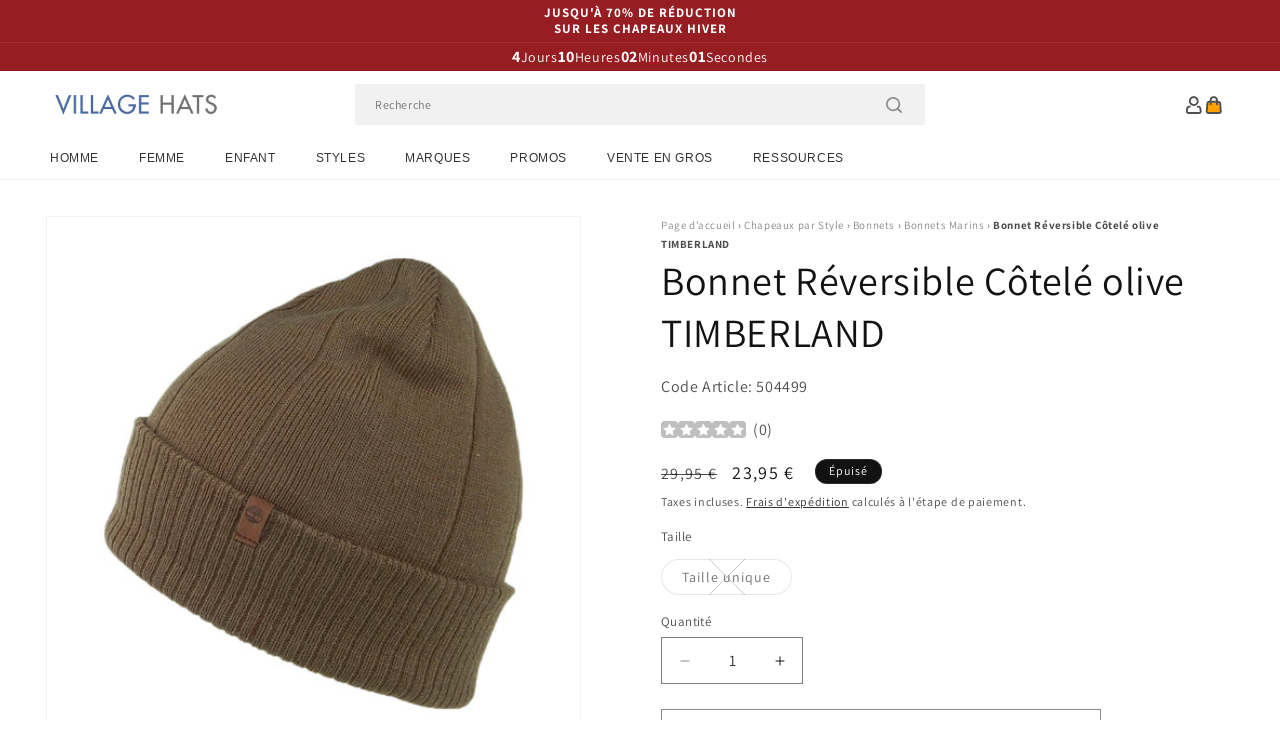

--- FILE ---
content_type: text/html; charset=utf-8
request_url: https://www.chapeauxetcasquettes.fr/products/bonnet-reversible-cotele-olive-timberland
body_size: 54228
content:
<!doctype html>
<html class="js" lang="fr">
  <head>
    <meta charset="utf-8">
    <meta http-equiv="X-UA-Compatible" content="IE=edge">
    <meta name="viewport" content="width=device-width,initial-scale=1">
    <meta name="theme-color" content="">
    <link rel="canonical" href="https://www.chapeauxetcasquettes.fr/products/bonnet-reversible-cotele-olive-timberland"><link rel="icon" type="image/png" href="//www.chapeauxetcasquettes.fr/cdn/shop/files/villagehats-favicon.png?crop=center&height=32&v=1629206146&width=32"><link rel="preconnect" href="https://fonts.shopifycdn.com" crossorigin><title>
      Bonnet Réversible Côtelé olive TIMBERLAND
 &ndash; Chapeaux et Casquettes</title>

    
      <meta name="description" content="Voici le Bonnet Réversible Côtelé olive de chez TIMBERLAND. Entièrement conçu en une douce laine acrylique, ce bonnet est à double épaisseur pour plus de chaleur. Réversible, le bonnet peut être porté selon le motif côtelé que vous souhaitez arborer. Enfin, une étiquette en cuir Timberland est cousue sur le côté du revers.">
    

    

<meta property="og:site_name" content="Chapeaux et Casquettes">
<meta property="og:url" content="https://www.chapeauxetcasquettes.fr/products/bonnet-reversible-cotele-olive-timberland">
<meta property="og:title" content="Bonnet Réversible Côtelé olive TIMBERLAND">
<meta property="og:type" content="product">
<meta property="og:description" content="Voici le Bonnet Réversible Côtelé olive de chez TIMBERLAND. Entièrement conçu en une douce laine acrylique, ce bonnet est à double épaisseur pour plus de chaleur. Réversible, le bonnet peut être porté selon le motif côtelé que vous souhaitez arborer. Enfin, une étiquette en cuir Timberland est cousue sur le côté du revers."><meta property="og:image" content="http://www.chapeauxetcasquettes.fr/cdn/shop/products/504499.jpg?v=1629092322">
  <meta property="og:image:secure_url" content="https://www.chapeauxetcasquettes.fr/cdn/shop/products/504499.jpg?v=1629092322">
  <meta property="og:image:width" content="1000">
  <meta property="og:image:height" content="1000"><meta property="og:price:amount" content="23,95">
  <meta property="og:price:currency" content="EUR"><meta name="twitter:card" content="summary_large_image">
<meta name="twitter:title" content="Bonnet Réversible Côtelé olive TIMBERLAND">
<meta name="twitter:description" content="Voici le Bonnet Réversible Côtelé olive de chez TIMBERLAND. Entièrement conçu en une douce laine acrylique, ce bonnet est à double épaisseur pour plus de chaleur. Réversible, le bonnet peut être porté selon le motif côtelé que vous souhaitez arborer. Enfin, une étiquette en cuir Timberland est cousue sur le côté du revers.">


    <script src="//www.chapeauxetcasquettes.fr/cdn/shop/t/109/assets/constants.js?v=132983761750457495441767795825" defer="defer"></script>
    <script src="//www.chapeauxetcasquettes.fr/cdn/shop/t/109/assets/pubsub.js?v=158357773527763999511767795825" defer="defer"></script>
    <script src="//www.chapeauxetcasquettes.fr/cdn/shop/t/109/assets/global.js?v=170942271831532361451767795825" defer="defer"></script>
    <script src="//www.chapeauxetcasquettes.fr/cdn/shop/t/109/assets/details-disclosure.js?v=13653116266235556501767795825" defer="defer"></script>
    <script src="//www.chapeauxetcasquettes.fr/cdn/shop/t/109/assets/details-modal.js?v=117271651776773267631767795825" defer="defer"></script>
    <script src="//www.chapeauxetcasquettes.fr/cdn/shop/t/109/assets/search-form.js?v=66046018547321011411767795825" defer="defer"></script>
    <script src="//www.chapeauxetcasquettes.fr/cdn/shop/t/109/assets/custom.js?v=160029457547753305471767795825" defer="defer"></script><script src="//www.chapeauxetcasquettes.fr/cdn/shop/t/109/assets/animations.js?v=88693664871331136111767795825" defer="defer"></script><script>window.performance && window.performance.mark && window.performance.mark('shopify.content_for_header.start');</script><meta id="shopify-digital-wallet" name="shopify-digital-wallet" content="/57224822974/digital_wallets/dialog">
<meta name="shopify-checkout-api-token" content="ddef73384afb173ae84fbd1159694b9f">
<meta id="in-context-paypal-metadata" data-shop-id="57224822974" data-venmo-supported="false" data-environment="production" data-locale="fr_FR" data-paypal-v4="true" data-currency="EUR">
<link rel="alternate" type="application/json+oembed" href="https://www.chapeauxetcasquettes.fr/products/bonnet-reversible-cotele-olive-timberland.oembed">
<script async="async" src="/checkouts/internal/preloads.js?locale=fr-DE"></script>
<script id="apple-pay-shop-capabilities" type="application/json">{"shopId":57224822974,"countryCode":"GB","currencyCode":"EUR","merchantCapabilities":["supports3DS"],"merchantId":"gid:\/\/shopify\/Shop\/57224822974","merchantName":"Chapeaux et Casquettes","requiredBillingContactFields":["postalAddress","email","phone"],"requiredShippingContactFields":["postalAddress","email","phone"],"shippingType":"shipping","supportedNetworks":["visa","maestro","masterCard","amex","discover","elo"],"total":{"type":"pending","label":"Chapeaux et Casquettes","amount":"1.00"},"shopifyPaymentsEnabled":true,"supportsSubscriptions":true}</script>
<script id="shopify-features" type="application/json">{"accessToken":"ddef73384afb173ae84fbd1159694b9f","betas":["rich-media-storefront-analytics"],"domain":"www.chapeauxetcasquettes.fr","predictiveSearch":true,"shopId":57224822974,"locale":"fr"}</script>
<script>var Shopify = Shopify || {};
Shopify.shop = "hatsandcaps-fr.myshopify.com";
Shopify.locale = "fr";
Shopify.currency = {"active":"EUR","rate":"1.0"};
Shopify.country = "DE";
Shopify.theme = {"name":"dawn-hc\/fr - winter-sale-26","id":183631184253,"schema_name":"Dawn","schema_version":"15.0.1","theme_store_id":null,"role":"main"};
Shopify.theme.handle = "null";
Shopify.theme.style = {"id":null,"handle":null};
Shopify.cdnHost = "www.chapeauxetcasquettes.fr/cdn";
Shopify.routes = Shopify.routes || {};
Shopify.routes.root = "/";</script>
<script type="module">!function(o){(o.Shopify=o.Shopify||{}).modules=!0}(window);</script>
<script>!function(o){function n(){var o=[];function n(){o.push(Array.prototype.slice.apply(arguments))}return n.q=o,n}var t=o.Shopify=o.Shopify||{};t.loadFeatures=n(),t.autoloadFeatures=n()}(window);</script>
<script id="shop-js-analytics" type="application/json">{"pageType":"product"}</script>
<script defer="defer" async type="module" src="//www.chapeauxetcasquettes.fr/cdn/shopifycloud/shop-js/modules/v2/client.init-shop-cart-sync_Lpn8ZOi5.fr.esm.js"></script>
<script defer="defer" async type="module" src="//www.chapeauxetcasquettes.fr/cdn/shopifycloud/shop-js/modules/v2/chunk.common_X4Hu3kma.esm.js"></script>
<script defer="defer" async type="module" src="//www.chapeauxetcasquettes.fr/cdn/shopifycloud/shop-js/modules/v2/chunk.modal_BV0V5IrV.esm.js"></script>
<script type="module">
  await import("//www.chapeauxetcasquettes.fr/cdn/shopifycloud/shop-js/modules/v2/client.init-shop-cart-sync_Lpn8ZOi5.fr.esm.js");
await import("//www.chapeauxetcasquettes.fr/cdn/shopifycloud/shop-js/modules/v2/chunk.common_X4Hu3kma.esm.js");
await import("//www.chapeauxetcasquettes.fr/cdn/shopifycloud/shop-js/modules/v2/chunk.modal_BV0V5IrV.esm.js");

  window.Shopify.SignInWithShop?.initShopCartSync?.({"fedCMEnabled":true,"windoidEnabled":true});

</script>
<script id="__st">var __st={"a":57224822974,"offset":0,"reqid":"56a46fcd-5192-4fbe-8579-176de9317a3a-1769777869","pageurl":"www.chapeauxetcasquettes.fr\/products\/bonnet-reversible-cotele-olive-timberland","u":"d5da93c1a3ed","p":"product","rtyp":"product","rid":6904710725822};</script>
<script>window.ShopifyPaypalV4VisibilityTracking = true;</script>
<script id="captcha-bootstrap">!function(){'use strict';const t='contact',e='account',n='new_comment',o=[[t,t],['blogs',n],['comments',n],[t,'customer']],c=[[e,'customer_login'],[e,'guest_login'],[e,'recover_customer_password'],[e,'create_customer']],r=t=>t.map((([t,e])=>`form[action*='/${t}']:not([data-nocaptcha='true']) input[name='form_type'][value='${e}']`)).join(','),a=t=>()=>t?[...document.querySelectorAll(t)].map((t=>t.form)):[];function s(){const t=[...o],e=r(t);return a(e)}const i='password',u='form_key',d=['recaptcha-v3-token','g-recaptcha-response','h-captcha-response',i],f=()=>{try{return window.sessionStorage}catch{return}},m='__shopify_v',_=t=>t.elements[u];function p(t,e,n=!1){try{const o=window.sessionStorage,c=JSON.parse(o.getItem(e)),{data:r}=function(t){const{data:e,action:n}=t;return t[m]||n?{data:e,action:n}:{data:t,action:n}}(c);for(const[e,n]of Object.entries(r))t.elements[e]&&(t.elements[e].value=n);n&&o.removeItem(e)}catch(o){console.error('form repopulation failed',{error:o})}}const l='form_type',E='cptcha';function T(t){t.dataset[E]=!0}const w=window,h=w.document,L='Shopify',v='ce_forms',y='captcha';let A=!1;((t,e)=>{const n=(g='f06e6c50-85a8-45c8-87d0-21a2b65856fe',I='https://cdn.shopify.com/shopifycloud/storefront-forms-hcaptcha/ce_storefront_forms_captcha_hcaptcha.v1.5.2.iife.js',D={infoText:'Protégé par hCaptcha',privacyText:'Confidentialité',termsText:'Conditions'},(t,e,n)=>{const o=w[L][v],c=o.bindForm;if(c)return c(t,g,e,D).then(n);var r;o.q.push([[t,g,e,D],n]),r=I,A||(h.body.append(Object.assign(h.createElement('script'),{id:'captcha-provider',async:!0,src:r})),A=!0)});var g,I,D;w[L]=w[L]||{},w[L][v]=w[L][v]||{},w[L][v].q=[],w[L][y]=w[L][y]||{},w[L][y].protect=function(t,e){n(t,void 0,e),T(t)},Object.freeze(w[L][y]),function(t,e,n,w,h,L){const[v,y,A,g]=function(t,e,n){const i=e?o:[],u=t?c:[],d=[...i,...u],f=r(d),m=r(i),_=r(d.filter((([t,e])=>n.includes(e))));return[a(f),a(m),a(_),s()]}(w,h,L),I=t=>{const e=t.target;return e instanceof HTMLFormElement?e:e&&e.form},D=t=>v().includes(t);t.addEventListener('submit',(t=>{const e=I(t);if(!e)return;const n=D(e)&&!e.dataset.hcaptchaBound&&!e.dataset.recaptchaBound,o=_(e),c=g().includes(e)&&(!o||!o.value);(n||c)&&t.preventDefault(),c&&!n&&(function(t){try{if(!f())return;!function(t){const e=f();if(!e)return;const n=_(t);if(!n)return;const o=n.value;o&&e.removeItem(o)}(t);const e=Array.from(Array(32),(()=>Math.random().toString(36)[2])).join('');!function(t,e){_(t)||t.append(Object.assign(document.createElement('input'),{type:'hidden',name:u})),t.elements[u].value=e}(t,e),function(t,e){const n=f();if(!n)return;const o=[...t.querySelectorAll(`input[type='${i}']`)].map((({name:t})=>t)),c=[...d,...o],r={};for(const[a,s]of new FormData(t).entries())c.includes(a)||(r[a]=s);n.setItem(e,JSON.stringify({[m]:1,action:t.action,data:r}))}(t,e)}catch(e){console.error('failed to persist form',e)}}(e),e.submit())}));const S=(t,e)=>{t&&!t.dataset[E]&&(n(t,e.some((e=>e===t))),T(t))};for(const o of['focusin','change'])t.addEventListener(o,(t=>{const e=I(t);D(e)&&S(e,y())}));const B=e.get('form_key'),M=e.get(l),P=B&&M;t.addEventListener('DOMContentLoaded',(()=>{const t=y();if(P)for(const e of t)e.elements[l].value===M&&p(e,B);[...new Set([...A(),...v().filter((t=>'true'===t.dataset.shopifyCaptcha))])].forEach((e=>S(e,t)))}))}(h,new URLSearchParams(w.location.search),n,t,e,['guest_login'])})(!0,!0)}();</script>
<script integrity="sha256-4kQ18oKyAcykRKYeNunJcIwy7WH5gtpwJnB7kiuLZ1E=" data-source-attribution="shopify.loadfeatures" defer="defer" src="//www.chapeauxetcasquettes.fr/cdn/shopifycloud/storefront/assets/storefront/load_feature-a0a9edcb.js" crossorigin="anonymous"></script>
<script data-source-attribution="shopify.dynamic_checkout.dynamic.init">var Shopify=Shopify||{};Shopify.PaymentButton=Shopify.PaymentButton||{isStorefrontPortableWallets:!0,init:function(){window.Shopify.PaymentButton.init=function(){};var t=document.createElement("script");t.src="https://www.chapeauxetcasquettes.fr/cdn/shopifycloud/portable-wallets/latest/portable-wallets.fr.js",t.type="module",document.head.appendChild(t)}};
</script>
<script data-source-attribution="shopify.dynamic_checkout.buyer_consent">
  function portableWalletsHideBuyerConsent(e){var t=document.getElementById("shopify-buyer-consent"),n=document.getElementById("shopify-subscription-policy-button");t&&n&&(t.classList.add("hidden"),t.setAttribute("aria-hidden","true"),n.removeEventListener("click",e))}function portableWalletsShowBuyerConsent(e){var t=document.getElementById("shopify-buyer-consent"),n=document.getElementById("shopify-subscription-policy-button");t&&n&&(t.classList.remove("hidden"),t.removeAttribute("aria-hidden"),n.addEventListener("click",e))}window.Shopify?.PaymentButton&&(window.Shopify.PaymentButton.hideBuyerConsent=portableWalletsHideBuyerConsent,window.Shopify.PaymentButton.showBuyerConsent=portableWalletsShowBuyerConsent);
</script>
<script>
  function portableWalletsCleanup(e){e&&e.src&&console.error("Failed to load portable wallets script "+e.src);var t=document.querySelectorAll("shopify-accelerated-checkout .shopify-payment-button__skeleton, shopify-accelerated-checkout-cart .wallet-cart-button__skeleton"),e=document.getElementById("shopify-buyer-consent");for(let e=0;e<t.length;e++)t[e].remove();e&&e.remove()}function portableWalletsNotLoadedAsModule(e){e instanceof ErrorEvent&&"string"==typeof e.message&&e.message.includes("import.meta")&&"string"==typeof e.filename&&e.filename.includes("portable-wallets")&&(window.removeEventListener("error",portableWalletsNotLoadedAsModule),window.Shopify.PaymentButton.failedToLoad=e,"loading"===document.readyState?document.addEventListener("DOMContentLoaded",window.Shopify.PaymentButton.init):window.Shopify.PaymentButton.init())}window.addEventListener("error",portableWalletsNotLoadedAsModule);
</script>

<script type="module" src="https://www.chapeauxetcasquettes.fr/cdn/shopifycloud/portable-wallets/latest/portable-wallets.fr.js" onError="portableWalletsCleanup(this)" crossorigin="anonymous"></script>
<script nomodule>
  document.addEventListener("DOMContentLoaded", portableWalletsCleanup);
</script>

<script id='scb4127' type='text/javascript' async='' src='https://www.chapeauxetcasquettes.fr/cdn/shopifycloud/privacy-banner/storefront-banner.js'></script><link id="shopify-accelerated-checkout-styles" rel="stylesheet" media="screen" href="https://www.chapeauxetcasquettes.fr/cdn/shopifycloud/portable-wallets/latest/accelerated-checkout-backwards-compat.css" crossorigin="anonymous">
<style id="shopify-accelerated-checkout-cart">
        #shopify-buyer-consent {
  margin-top: 1em;
  display: inline-block;
  width: 100%;
}

#shopify-buyer-consent.hidden {
  display: none;
}

#shopify-subscription-policy-button {
  background: none;
  border: none;
  padding: 0;
  text-decoration: underline;
  font-size: inherit;
  cursor: pointer;
}

#shopify-subscription-policy-button::before {
  box-shadow: none;
}

      </style>
<link rel="stylesheet" media="screen" href="//www.chapeauxetcasquettes.fr/cdn/shop/t/109/compiled_assets/styles.css?v=7332">
<script id="sections-script" data-sections="announcement-bar-alt,header-alt" defer="defer" src="//www.chapeauxetcasquettes.fr/cdn/shop/t/109/compiled_assets/scripts.js?v=7332"></script>
<script>window.performance && window.performance.mark && window.performance.mark('shopify.content_for_header.end');</script>


    <style data-shopify>
      @font-face {
  font-family: Assistant;
  font-weight: 400;
  font-style: normal;
  font-display: swap;
  src: url("//www.chapeauxetcasquettes.fr/cdn/fonts/assistant/assistant_n4.9120912a469cad1cc292572851508ca49d12e768.woff2") format("woff2"),
       url("//www.chapeauxetcasquettes.fr/cdn/fonts/assistant/assistant_n4.6e9875ce64e0fefcd3f4446b7ec9036b3ddd2985.woff") format("woff");
}

      @font-face {
  font-family: Assistant;
  font-weight: 700;
  font-style: normal;
  font-display: swap;
  src: url("//www.chapeauxetcasquettes.fr/cdn/fonts/assistant/assistant_n7.bf44452348ec8b8efa3aa3068825305886b1c83c.woff2") format("woff2"),
       url("//www.chapeauxetcasquettes.fr/cdn/fonts/assistant/assistant_n7.0c887fee83f6b3bda822f1150b912c72da0f7b64.woff") format("woff");
}

      
      
      @font-face {
  font-family: Assistant;
  font-weight: 400;
  font-style: normal;
  font-display: swap;
  src: url("//www.chapeauxetcasquettes.fr/cdn/fonts/assistant/assistant_n4.9120912a469cad1cc292572851508ca49d12e768.woff2") format("woff2"),
       url("//www.chapeauxetcasquettes.fr/cdn/fonts/assistant/assistant_n4.6e9875ce64e0fefcd3f4446b7ec9036b3ddd2985.woff") format("woff");
}


      
        :root,
        .color-background-1 {
          --color-background: 255,255,255;
        
          --gradient-background: #ffffff;
        

        

        --color-foreground: 18,18,18;
        --color-background-contrast: 191,191,191;
        --color-shadow: 18,18,18;
        --color-button: 18,18,18;
        --color-button-text: 255,255,255;
        --color-secondary-button: 255,255,255;
        --color-secondary-button-text: 18,18,18;
        --color-link: 18,18,18;
        --color-badge-foreground: 18,18,18;
        --color-badge-background: 255,255,255;
        --color-badge-border: 18,18,18;
        --payment-terms-background-color: rgb(255 255 255);
      }
      
        
        .color-background-2 {
          --color-background: 243,243,243;
        
          --gradient-background: #f3f3f3;
        

        

        --color-foreground: 18,18,18;
        --color-background-contrast: 179,179,179;
        --color-shadow: 18,18,18;
        --color-button: 18,18,18;
        --color-button-text: 243,243,243;
        --color-secondary-button: 243,243,243;
        --color-secondary-button-text: 18,18,18;
        --color-link: 18,18,18;
        --color-badge-foreground: 18,18,18;
        --color-badge-background: 243,243,243;
        --color-badge-border: 18,18,18;
        --payment-terms-background-color: rgb(243 243 243);
      }
      
        
        .color-inverse {
          --color-background: 18,18,18;
        
          --gradient-background: #121212;
        

        

        --color-foreground: 255,255,255;
        --color-background-contrast: 146,146,146;
        --color-shadow: 18,18,18;
        --color-button: 255,255,255;
        --color-button-text: 18,18,18;
        --color-secondary-button: 18,18,18;
        --color-secondary-button-text: 255,255,255;
        --color-link: 255,255,255;
        --color-badge-foreground: 255,255,255;
        --color-badge-background: 18,18,18;
        --color-badge-border: 255,255,255;
        --payment-terms-background-color: rgb(18 18 18);
      }
      
        
        .color-accent-1 {
          --color-background: 242,242,242;
        
          --gradient-background: #f2f2f2;
        

        

        --color-foreground: 137,0,0;
        --color-background-contrast: 178,178,178;
        --color-shadow: 18,18,18;
        --color-button: 255,255,255;
        --color-button-text: 18,18,18;
        --color-secondary-button: 242,242,242;
        --color-secondary-button-text: 137,0,0;
        --color-link: 137,0,0;
        --color-badge-foreground: 137,0,0;
        --color-badge-background: 242,242,242;
        --color-badge-border: 137,0,0;
        --payment-terms-background-color: rgb(242 242 242);
      }
      
        
        .color-accent-2 {
          --color-background: 150,29,34;
        
          --gradient-background: #961d22;
        

        

        --color-foreground: 255,255,255;
        --color-background-contrast: 43,8,10;
        --color-shadow: 18,18,18;
        --color-button: 255,255,255;
        --color-button-text: 150,29,34;
        --color-secondary-button: 150,29,34;
        --color-secondary-button-text: 255,255,255;
        --color-link: 255,255,255;
        --color-badge-foreground: 255,255,255;
        --color-badge-background: 150,29,34;
        --color-badge-border: 255,255,255;
        --payment-terms-background-color: rgb(150 29 34);
      }
      

      body, .color-background-1, .color-background-2, .color-inverse, .color-accent-1, .color-accent-2 {
        color: rgba(var(--color-foreground), 0.75);
        background-color: rgb(var(--color-background));
      }

      :root {
        --font-body-family: Assistant, sans-serif;
        --font-body-style: normal;
        --font-body-weight: 400;
        --font-body-weight-bold: 700;

        --font-heading-family: Assistant, sans-serif;
        --font-heading-style: normal;
        --font-heading-weight: 400;

        --font-body-scale: 1.0;
        --font-heading-scale: 1.0;

        --media-padding: px;
        --media-border-opacity: 0.05;
        --media-border-width: 1px;
        --media-radius: 0px;
        --media-shadow-opacity: 0.0;
        --media-shadow-horizontal-offset: 0px;
        --media-shadow-vertical-offset: 4px;
        --media-shadow-blur-radius: 5px;
        --media-shadow-visible: 0;

        --page-width: 202rem;
        --page-width-margin: 0rem;

        --product-card-image-padding: 0.0rem;
        --product-card-corner-radius: 0.0rem;
        --product-card-text-alignment: left;
        --product-card-border-width: 0.0rem;
        --product-card-border-opacity: 0.1;
        --product-card-shadow-opacity: 0.0;
        --product-card-shadow-visible: 0;
        --product-card-shadow-horizontal-offset: 0.0rem;
        --product-card-shadow-vertical-offset: 0.4rem;
        --product-card-shadow-blur-radius: 0.5rem;

        --collection-card-image-padding: 0.0rem;
        --collection-card-corner-radius: 0.0rem;
        --collection-card-text-alignment: left;
        --collection-card-border-width: 0.0rem;
        --collection-card-border-opacity: 0.0;
        --collection-card-shadow-opacity: 0.1;
        --collection-card-shadow-visible: 1;
        --collection-card-shadow-horizontal-offset: 0.0rem;
        --collection-card-shadow-vertical-offset: 0.0rem;
        --collection-card-shadow-blur-radius: 0.0rem;

        --blog-card-image-padding: 0.0rem;
        --blog-card-corner-radius: 0.0rem;
        --blog-card-text-alignment: left;
        --blog-card-border-width: 0.0rem;
        --blog-card-border-opacity: 0.0;
        --blog-card-shadow-opacity: 0.1;
        --blog-card-shadow-visible: 1;
        --blog-card-shadow-horizontal-offset: 0.0rem;
        --blog-card-shadow-vertical-offset: 0.0rem;
        --blog-card-shadow-blur-radius: 0.0rem;

        --badge-corner-radius: 4.0rem;

        --popup-border-width: 1px;
        --popup-border-opacity: 0.1;
        --popup-corner-radius: 0px;
        --popup-shadow-opacity: 0.0;
        --popup-shadow-horizontal-offset: 0px;
        --popup-shadow-vertical-offset: 4px;
        --popup-shadow-blur-radius: 5px;

        --drawer-border-width: 1px;
        --drawer-border-opacity: 0.1;
        --drawer-shadow-opacity: 0.0;
        --drawer-shadow-horizontal-offset: 0px;
        --drawer-shadow-vertical-offset: 4px;
        --drawer-shadow-blur-radius: 5px;

        --spacing-sections-desktop: 0px;
        --spacing-sections-mobile: 0px;

        --grid-desktop-vertical-spacing: 8px;
        --grid-desktop-horizontal-spacing: 8px;
        --grid-mobile-vertical-spacing: 4px;
        --grid-mobile-horizontal-spacing: 4px;

        --text-boxes-border-opacity: 0.1;
        --text-boxes-border-width: 0px;
        --text-boxes-radius: 0px;
        --text-boxes-shadow-opacity: 0.0;
        --text-boxes-shadow-visible: 0;
        --text-boxes-shadow-horizontal-offset: 0px;
        --text-boxes-shadow-vertical-offset: 4px;
        --text-boxes-shadow-blur-radius: 5px;

        --buttons-radius: 0px;
        --buttons-radius-outset: 0px;
        --buttons-border-width: 1px;
        --buttons-border-opacity: 1.0;
        --buttons-shadow-opacity: 0.0;
        --buttons-shadow-visible: 0;
        --buttons-shadow-horizontal-offset: 0px;
        --buttons-shadow-vertical-offset: 4px;
        --buttons-shadow-blur-radius: 5px;
        --buttons-border-offset: 0px;

        --inputs-radius: 0px;
        --inputs-border-width: 1px;
        --inputs-border-opacity: 0.55;
        --inputs-shadow-opacity: 0.0;
        --inputs-shadow-horizontal-offset: 0px;
        --inputs-margin-offset: 0px;
        --inputs-shadow-vertical-offset: 4px;
        --inputs-shadow-blur-radius: 5px;
        --inputs-radius-outset: 0px;

        --variant-pills-radius: 40px;
        --variant-pills-border-width: 1px;
        --variant-pills-border-opacity: 0.55;
        --variant-pills-shadow-opacity: 0.0;
        --variant-pills-shadow-horizontal-offset: 0px;
        --variant-pills-shadow-vertical-offset: 4px;
        --variant-pills-shadow-blur-radius: 5px;

        --color-sale-text: 250, 69, 69;
      }

      *,
      *::before,
      *::after {
        box-sizing: inherit;
      }

      html {
        box-sizing: border-box;
        font-size: calc(var(--font-body-scale) * 62.5%);
        height: 100%;
      }

      body {
        display: grid;
        grid-template-rows: auto auto 1fr auto;
        grid-template-columns: 100%;
        min-height: 100%;
        margin: 0;
        font-size: 1.5rem;
        letter-spacing: 0.06rem;
        line-height: calc(1 + 0.8 / var(--font-body-scale));
        font-family: var(--font-body-family);
        font-style: var(--font-body-style);
        font-weight: var(--font-body-weight);
      }

      @media screen and (min-width: 750px) {
        body {
          font-size: 1.6rem;
        }
      }
    </style>

    <link href="//www.chapeauxetcasquettes.fr/cdn/shop/t/109/assets/base.css?v=9935978080642652711767795825" rel="stylesheet" type="text/css" media="all" />
    <link href="//www.chapeauxetcasquettes.fr/cdn/shop/t/109/assets/custom.css?v=95326523406766334361767795825" rel="stylesheet" type="text/css" media="all" />
    <link rel="stylesheet" href="//www.chapeauxetcasquettes.fr/cdn/shop/t/109/assets/component-cart-items.css?v=77791345132441239161767795825" media="print" onload="this.media='all'"><link href="//www.chapeauxetcasquettes.fr/cdn/shop/t/109/assets/component-cart-drawer.css?v=58451691926116899181767795825" rel="stylesheet" type="text/css" media="all" />
      <link href="//www.chapeauxetcasquettes.fr/cdn/shop/t/109/assets/component-cart.css?v=165982380921400067651767795825" rel="stylesheet" type="text/css" media="all" />
      <link href="//www.chapeauxetcasquettes.fr/cdn/shop/t/109/assets/component-totals.css?v=15906652033866631521767795825" rel="stylesheet" type="text/css" media="all" />
      <link href="//www.chapeauxetcasquettes.fr/cdn/shop/t/109/assets/component-price.css?v=70172745017360139101767795825" rel="stylesheet" type="text/css" media="all" />
      <link href="//www.chapeauxetcasquettes.fr/cdn/shop/t/109/assets/component-discounts.css?v=152760482443307489271767795825" rel="stylesheet" type="text/css" media="all" />

      <link rel="preload" as="font" href="//www.chapeauxetcasquettes.fr/cdn/fonts/assistant/assistant_n4.9120912a469cad1cc292572851508ca49d12e768.woff2" type="font/woff2" crossorigin>
      

      <link rel="preload" as="font" href="//www.chapeauxetcasquettes.fr/cdn/fonts/assistant/assistant_n4.9120912a469cad1cc292572851508ca49d12e768.woff2" type="font/woff2" crossorigin>
      
<link href="//www.chapeauxetcasquettes.fr/cdn/shop/t/109/assets/component-localization-form.css?v=120620094879297847921767795825" rel="stylesheet" type="text/css" media="all" />
      <script src="//www.chapeauxetcasquettes.fr/cdn/shop/t/109/assets/localization-form.js?v=144176611646395275351767795825" defer="defer"></script><link
        rel="stylesheet"
        href="//www.chapeauxetcasquettes.fr/cdn/shop/t/109/assets/component-predictive-search.css?v=118923337488134913561767795825"
        media="print"
        onload="this.media='all'"
      ><script>
      if (Shopify.designMode) {
        document.documentElement.classList.add('shopify-design-mode');
      }
    </script><style>#shopify-pc__banner__btn-decline, #shopify-pc__prefs__header-decline { display: none; }</style><script src="https://cdn.shopify.com/extensions/019b0289-a7b2-75c4-bc89-75da59821462/avada-app-75/assets/air-reviews.js" type="text/javascript" defer="defer"></script>
<script src="https://cdn.shopify.com/extensions/019b0289-a7b2-75c4-bc89-75da59821462/avada-app-75/assets/air-reviews-summary.js" type="text/javascript" defer="defer"></script>
<script src="https://cdn.shopify.com/extensions/019b0289-a7b2-75c4-bc89-75da59821462/avada-app-75/assets/air-reviews-block.js" type="text/javascript" defer="defer"></script>
<script src="https://cdn.shopify.com/extensions/6c66d7d0-f631-46bf-8039-ad48ac607ad6/forms-2301/assets/shopify-forms-loader.js" type="text/javascript" defer="defer"></script>
<link href="https://monorail-edge.shopifysvc.com" rel="dns-prefetch">
<script>(function(){if ("sendBeacon" in navigator && "performance" in window) {try {var session_token_from_headers = performance.getEntriesByType('navigation')[0].serverTiming.find(x => x.name == '_s').description;} catch {var session_token_from_headers = undefined;}var session_cookie_matches = document.cookie.match(/_shopify_s=([^;]*)/);var session_token_from_cookie = session_cookie_matches && session_cookie_matches.length === 2 ? session_cookie_matches[1] : "";var session_token = session_token_from_headers || session_token_from_cookie || "";function handle_abandonment_event(e) {var entries = performance.getEntries().filter(function(entry) {return /monorail-edge.shopifysvc.com/.test(entry.name);});if (!window.abandonment_tracked && entries.length === 0) {window.abandonment_tracked = true;var currentMs = Date.now();var navigation_start = performance.timing.navigationStart;var payload = {shop_id: 57224822974,url: window.location.href,navigation_start,duration: currentMs - navigation_start,session_token,page_type: "product"};window.navigator.sendBeacon("https://monorail-edge.shopifysvc.com/v1/produce", JSON.stringify({schema_id: "online_store_buyer_site_abandonment/1.1",payload: payload,metadata: {event_created_at_ms: currentMs,event_sent_at_ms: currentMs}}));}}window.addEventListener('pagehide', handle_abandonment_event);}}());</script>
<script id="web-pixels-manager-setup">(function e(e,d,r,n,o){if(void 0===o&&(o={}),!Boolean(null===(a=null===(i=window.Shopify)||void 0===i?void 0:i.analytics)||void 0===a?void 0:a.replayQueue)){var i,a;window.Shopify=window.Shopify||{};var t=window.Shopify;t.analytics=t.analytics||{};var s=t.analytics;s.replayQueue=[],s.publish=function(e,d,r){return s.replayQueue.push([e,d,r]),!0};try{self.performance.mark("wpm:start")}catch(e){}var l=function(){var e={modern:/Edge?\/(1{2}[4-9]|1[2-9]\d|[2-9]\d{2}|\d{4,})\.\d+(\.\d+|)|Firefox\/(1{2}[4-9]|1[2-9]\d|[2-9]\d{2}|\d{4,})\.\d+(\.\d+|)|Chrom(ium|e)\/(9{2}|\d{3,})\.\d+(\.\d+|)|(Maci|X1{2}).+ Version\/(15\.\d+|(1[6-9]|[2-9]\d|\d{3,})\.\d+)([,.]\d+|)( \(\w+\)|)( Mobile\/\w+|) Safari\/|Chrome.+OPR\/(9{2}|\d{3,})\.\d+\.\d+|(CPU[ +]OS|iPhone[ +]OS|CPU[ +]iPhone|CPU IPhone OS|CPU iPad OS)[ +]+(15[._]\d+|(1[6-9]|[2-9]\d|\d{3,})[._]\d+)([._]\d+|)|Android:?[ /-](13[3-9]|1[4-9]\d|[2-9]\d{2}|\d{4,})(\.\d+|)(\.\d+|)|Android.+Firefox\/(13[5-9]|1[4-9]\d|[2-9]\d{2}|\d{4,})\.\d+(\.\d+|)|Android.+Chrom(ium|e)\/(13[3-9]|1[4-9]\d|[2-9]\d{2}|\d{4,})\.\d+(\.\d+|)|SamsungBrowser\/([2-9]\d|\d{3,})\.\d+/,legacy:/Edge?\/(1[6-9]|[2-9]\d|\d{3,})\.\d+(\.\d+|)|Firefox\/(5[4-9]|[6-9]\d|\d{3,})\.\d+(\.\d+|)|Chrom(ium|e)\/(5[1-9]|[6-9]\d|\d{3,})\.\d+(\.\d+|)([\d.]+$|.*Safari\/(?![\d.]+ Edge\/[\d.]+$))|(Maci|X1{2}).+ Version\/(10\.\d+|(1[1-9]|[2-9]\d|\d{3,})\.\d+)([,.]\d+|)( \(\w+\)|)( Mobile\/\w+|) Safari\/|Chrome.+OPR\/(3[89]|[4-9]\d|\d{3,})\.\d+\.\d+|(CPU[ +]OS|iPhone[ +]OS|CPU[ +]iPhone|CPU IPhone OS|CPU iPad OS)[ +]+(10[._]\d+|(1[1-9]|[2-9]\d|\d{3,})[._]\d+)([._]\d+|)|Android:?[ /-](13[3-9]|1[4-9]\d|[2-9]\d{2}|\d{4,})(\.\d+|)(\.\d+|)|Mobile Safari.+OPR\/([89]\d|\d{3,})\.\d+\.\d+|Android.+Firefox\/(13[5-9]|1[4-9]\d|[2-9]\d{2}|\d{4,})\.\d+(\.\d+|)|Android.+Chrom(ium|e)\/(13[3-9]|1[4-9]\d|[2-9]\d{2}|\d{4,})\.\d+(\.\d+|)|Android.+(UC? ?Browser|UCWEB|U3)[ /]?(15\.([5-9]|\d{2,})|(1[6-9]|[2-9]\d|\d{3,})\.\d+)\.\d+|SamsungBrowser\/(5\.\d+|([6-9]|\d{2,})\.\d+)|Android.+MQ{2}Browser\/(14(\.(9|\d{2,})|)|(1[5-9]|[2-9]\d|\d{3,})(\.\d+|))(\.\d+|)|K[Aa][Ii]OS\/(3\.\d+|([4-9]|\d{2,})\.\d+)(\.\d+|)/},d=e.modern,r=e.legacy,n=navigator.userAgent;return n.match(d)?"modern":n.match(r)?"legacy":"unknown"}(),u="modern"===l?"modern":"legacy",c=(null!=n?n:{modern:"",legacy:""})[u],f=function(e){return[e.baseUrl,"/wpm","/b",e.hashVersion,"modern"===e.buildTarget?"m":"l",".js"].join("")}({baseUrl:d,hashVersion:r,buildTarget:u}),m=function(e){var d=e.version,r=e.bundleTarget,n=e.surface,o=e.pageUrl,i=e.monorailEndpoint;return{emit:function(e){var a=e.status,t=e.errorMsg,s=(new Date).getTime(),l=JSON.stringify({metadata:{event_sent_at_ms:s},events:[{schema_id:"web_pixels_manager_load/3.1",payload:{version:d,bundle_target:r,page_url:o,status:a,surface:n,error_msg:t},metadata:{event_created_at_ms:s}}]});if(!i)return console&&console.warn&&console.warn("[Web Pixels Manager] No Monorail endpoint provided, skipping logging."),!1;try{return self.navigator.sendBeacon.bind(self.navigator)(i,l)}catch(e){}var u=new XMLHttpRequest;try{return u.open("POST",i,!0),u.setRequestHeader("Content-Type","text/plain"),u.send(l),!0}catch(e){return console&&console.warn&&console.warn("[Web Pixels Manager] Got an unhandled error while logging to Monorail."),!1}}}}({version:r,bundleTarget:l,surface:e.surface,pageUrl:self.location.href,monorailEndpoint:e.monorailEndpoint});try{o.browserTarget=l,function(e){var d=e.src,r=e.async,n=void 0===r||r,o=e.onload,i=e.onerror,a=e.sri,t=e.scriptDataAttributes,s=void 0===t?{}:t,l=document.createElement("script"),u=document.querySelector("head"),c=document.querySelector("body");if(l.async=n,l.src=d,a&&(l.integrity=a,l.crossOrigin="anonymous"),s)for(var f in s)if(Object.prototype.hasOwnProperty.call(s,f))try{l.dataset[f]=s[f]}catch(e){}if(o&&l.addEventListener("load",o),i&&l.addEventListener("error",i),u)u.appendChild(l);else{if(!c)throw new Error("Did not find a head or body element to append the script");c.appendChild(l)}}({src:f,async:!0,onload:function(){if(!function(){var e,d;return Boolean(null===(d=null===(e=window.Shopify)||void 0===e?void 0:e.analytics)||void 0===d?void 0:d.initialized)}()){var d=window.webPixelsManager.init(e)||void 0;if(d){var r=window.Shopify.analytics;r.replayQueue.forEach((function(e){var r=e[0],n=e[1],o=e[2];d.publishCustomEvent(r,n,o)})),r.replayQueue=[],r.publish=d.publishCustomEvent,r.visitor=d.visitor,r.initialized=!0}}},onerror:function(){return m.emit({status:"failed",errorMsg:"".concat(f," has failed to load")})},sri:function(e){var d=/^sha384-[A-Za-z0-9+/=]+$/;return"string"==typeof e&&d.test(e)}(c)?c:"",scriptDataAttributes:o}),m.emit({status:"loading"})}catch(e){m.emit({status:"failed",errorMsg:(null==e?void 0:e.message)||"Unknown error"})}}})({shopId: 57224822974,storefrontBaseUrl: "https://www.chapeauxetcasquettes.fr",extensionsBaseUrl: "https://extensions.shopifycdn.com/cdn/shopifycloud/web-pixels-manager",monorailEndpoint: "https://monorail-edge.shopifysvc.com/unstable/produce_batch",surface: "storefront-renderer",enabledBetaFlags: ["2dca8a86"],webPixelsConfigList: [{"id":"2155676029","configuration":"{\"pixel_id\":\"1107412748135502\",\"pixel_type\":\"facebook_pixel\"}","eventPayloadVersion":"v1","runtimeContext":"OPEN","scriptVersion":"ca16bc87fe92b6042fbaa3acc2fbdaa6","type":"APP","apiClientId":2329312,"privacyPurposes":["ANALYTICS","MARKETING","SALE_OF_DATA"],"dataSharingAdjustments":{"protectedCustomerApprovalScopes":["read_customer_address","read_customer_email","read_customer_name","read_customer_personal_data","read_customer_phone"]}},{"id":"462749886","configuration":"{\"config\":\"{\\\"pixel_id\\\":\\\"G-KB14GKB2DR\\\",\\\"gtag_events\\\":[{\\\"type\\\":\\\"purchase\\\",\\\"action_label\\\":\\\"G-KB14GKB2DR\\\"},{\\\"type\\\":\\\"page_view\\\",\\\"action_label\\\":\\\"G-KB14GKB2DR\\\"},{\\\"type\\\":\\\"view_item\\\",\\\"action_label\\\":\\\"G-KB14GKB2DR\\\"},{\\\"type\\\":\\\"search\\\",\\\"action_label\\\":\\\"G-KB14GKB2DR\\\"},{\\\"type\\\":\\\"add_to_cart\\\",\\\"action_label\\\":\\\"G-KB14GKB2DR\\\"},{\\\"type\\\":\\\"begin_checkout\\\",\\\"action_label\\\":\\\"G-KB14GKB2DR\\\"},{\\\"type\\\":\\\"add_payment_info\\\",\\\"action_label\\\":\\\"G-KB14GKB2DR\\\"}],\\\"enable_monitoring_mode\\\":false}\"}","eventPayloadVersion":"v1","runtimeContext":"OPEN","scriptVersion":"b2a88bafab3e21179ed38636efcd8a93","type":"APP","apiClientId":1780363,"privacyPurposes":[],"dataSharingAdjustments":{"protectedCustomerApprovalScopes":["read_customer_address","read_customer_email","read_customer_name","read_customer_personal_data","read_customer_phone"]}},{"id":"33456318","eventPayloadVersion":"1","runtimeContext":"LAX","scriptVersion":"3","type":"CUSTOM","privacyPurposes":[],"name":"google-tag-and-gtm"},{"id":"39420094","eventPayloadVersion":"1","runtimeContext":"LAX","scriptVersion":"1","type":"CUSTOM","privacyPurposes":[],"name":"ms-ads"},{"id":"shopify-app-pixel","configuration":"{}","eventPayloadVersion":"v1","runtimeContext":"STRICT","scriptVersion":"0450","apiClientId":"shopify-pixel","type":"APP","privacyPurposes":["ANALYTICS","MARKETING"]},{"id":"shopify-custom-pixel","eventPayloadVersion":"v1","runtimeContext":"LAX","scriptVersion":"0450","apiClientId":"shopify-pixel","type":"CUSTOM","privacyPurposes":["ANALYTICS","MARKETING"]}],isMerchantRequest: false,initData: {"shop":{"name":"Chapeaux et Casquettes","paymentSettings":{"currencyCode":"EUR"},"myshopifyDomain":"hatsandcaps-fr.myshopify.com","countryCode":"GB","storefrontUrl":"https:\/\/www.chapeauxetcasquettes.fr"},"customer":null,"cart":null,"checkout":null,"productVariants":[{"price":{"amount":23.95,"currencyCode":"EUR"},"product":{"title":"Bonnet Réversible Côtelé olive TIMBERLAND","vendor":"Timberland","id":"6904710725822","untranslatedTitle":"Bonnet Réversible Côtelé olive TIMBERLAND","url":"\/products\/bonnet-reversible-cotele-olive-timberland","type":"Hats"},"id":"40421018861758","image":{"src":"\/\/www.chapeauxetcasquettes.fr\/cdn\/shop\/products\/504499.jpg?v=1629092322"},"sku":"504499OLV1S","title":"Taille unique","untranslatedTitle":"Taille unique"}],"purchasingCompany":null},},"https://www.chapeauxetcasquettes.fr/cdn","1d2a099fw23dfb22ep557258f5m7a2edbae",{"modern":"","legacy":""},{"shopId":"57224822974","storefrontBaseUrl":"https:\/\/www.chapeauxetcasquettes.fr","extensionBaseUrl":"https:\/\/extensions.shopifycdn.com\/cdn\/shopifycloud\/web-pixels-manager","surface":"storefront-renderer","enabledBetaFlags":"[\"2dca8a86\"]","isMerchantRequest":"false","hashVersion":"1d2a099fw23dfb22ep557258f5m7a2edbae","publish":"custom","events":"[[\"page_viewed\",{}],[\"product_viewed\",{\"productVariant\":{\"price\":{\"amount\":23.95,\"currencyCode\":\"EUR\"},\"product\":{\"title\":\"Bonnet Réversible Côtelé olive TIMBERLAND\",\"vendor\":\"Timberland\",\"id\":\"6904710725822\",\"untranslatedTitle\":\"Bonnet Réversible Côtelé olive TIMBERLAND\",\"url\":\"\/products\/bonnet-reversible-cotele-olive-timberland\",\"type\":\"Hats\"},\"id\":\"40421018861758\",\"image\":{\"src\":\"\/\/www.chapeauxetcasquettes.fr\/cdn\/shop\/products\/504499.jpg?v=1629092322\"},\"sku\":\"504499OLV1S\",\"title\":\"Taille unique\",\"untranslatedTitle\":\"Taille unique\"}}]]"});</script><script>
  window.ShopifyAnalytics = window.ShopifyAnalytics || {};
  window.ShopifyAnalytics.meta = window.ShopifyAnalytics.meta || {};
  window.ShopifyAnalytics.meta.currency = 'EUR';
  var meta = {"product":{"id":6904710725822,"gid":"gid:\/\/shopify\/Product\/6904710725822","vendor":"Timberland","type":"Hats","handle":"bonnet-reversible-cotele-olive-timberland","variants":[{"id":40421018861758,"price":2395,"name":"Bonnet Réversible Côtelé olive TIMBERLAND - Taille unique","public_title":"Taille unique","sku":"504499OLV1S"}],"remote":false},"page":{"pageType":"product","resourceType":"product","resourceId":6904710725822,"requestId":"56a46fcd-5192-4fbe-8579-176de9317a3a-1769777869"}};
  for (var attr in meta) {
    window.ShopifyAnalytics.meta[attr] = meta[attr];
  }
</script>
<script class="analytics">
  (function () {
    var customDocumentWrite = function(content) {
      var jquery = null;

      if (window.jQuery) {
        jquery = window.jQuery;
      } else if (window.Checkout && window.Checkout.$) {
        jquery = window.Checkout.$;
      }

      if (jquery) {
        jquery('body').append(content);
      }
    };

    var hasLoggedConversion = function(token) {
      if (token) {
        return document.cookie.indexOf('loggedConversion=' + token) !== -1;
      }
      return false;
    }

    var setCookieIfConversion = function(token) {
      if (token) {
        var twoMonthsFromNow = new Date(Date.now());
        twoMonthsFromNow.setMonth(twoMonthsFromNow.getMonth() + 2);

        document.cookie = 'loggedConversion=' + token + '; expires=' + twoMonthsFromNow;
      }
    }

    var trekkie = window.ShopifyAnalytics.lib = window.trekkie = window.trekkie || [];
    if (trekkie.integrations) {
      return;
    }
    trekkie.methods = [
      'identify',
      'page',
      'ready',
      'track',
      'trackForm',
      'trackLink'
    ];
    trekkie.factory = function(method) {
      return function() {
        var args = Array.prototype.slice.call(arguments);
        args.unshift(method);
        trekkie.push(args);
        return trekkie;
      };
    };
    for (var i = 0; i < trekkie.methods.length; i++) {
      var key = trekkie.methods[i];
      trekkie[key] = trekkie.factory(key);
    }
    trekkie.load = function(config) {
      trekkie.config = config || {};
      trekkie.config.initialDocumentCookie = document.cookie;
      var first = document.getElementsByTagName('script')[0];
      var script = document.createElement('script');
      script.type = 'text/javascript';
      script.onerror = function(e) {
        var scriptFallback = document.createElement('script');
        scriptFallback.type = 'text/javascript';
        scriptFallback.onerror = function(error) {
                var Monorail = {
      produce: function produce(monorailDomain, schemaId, payload) {
        var currentMs = new Date().getTime();
        var event = {
          schema_id: schemaId,
          payload: payload,
          metadata: {
            event_created_at_ms: currentMs,
            event_sent_at_ms: currentMs
          }
        };
        return Monorail.sendRequest("https://" + monorailDomain + "/v1/produce", JSON.stringify(event));
      },
      sendRequest: function sendRequest(endpointUrl, payload) {
        // Try the sendBeacon API
        if (window && window.navigator && typeof window.navigator.sendBeacon === 'function' && typeof window.Blob === 'function' && !Monorail.isIos12()) {
          var blobData = new window.Blob([payload], {
            type: 'text/plain'
          });

          if (window.navigator.sendBeacon(endpointUrl, blobData)) {
            return true;
          } // sendBeacon was not successful

        } // XHR beacon

        var xhr = new XMLHttpRequest();

        try {
          xhr.open('POST', endpointUrl);
          xhr.setRequestHeader('Content-Type', 'text/plain');
          xhr.send(payload);
        } catch (e) {
          console.log(e);
        }

        return false;
      },
      isIos12: function isIos12() {
        return window.navigator.userAgent.lastIndexOf('iPhone; CPU iPhone OS 12_') !== -1 || window.navigator.userAgent.lastIndexOf('iPad; CPU OS 12_') !== -1;
      }
    };
    Monorail.produce('monorail-edge.shopifysvc.com',
      'trekkie_storefront_load_errors/1.1',
      {shop_id: 57224822974,
      theme_id: 183631184253,
      app_name: "storefront",
      context_url: window.location.href,
      source_url: "//www.chapeauxetcasquettes.fr/cdn/s/trekkie.storefront.c59ea00e0474b293ae6629561379568a2d7c4bba.min.js"});

        };
        scriptFallback.async = true;
        scriptFallback.src = '//www.chapeauxetcasquettes.fr/cdn/s/trekkie.storefront.c59ea00e0474b293ae6629561379568a2d7c4bba.min.js';
        first.parentNode.insertBefore(scriptFallback, first);
      };
      script.async = true;
      script.src = '//www.chapeauxetcasquettes.fr/cdn/s/trekkie.storefront.c59ea00e0474b293ae6629561379568a2d7c4bba.min.js';
      first.parentNode.insertBefore(script, first);
    };
    trekkie.load(
      {"Trekkie":{"appName":"storefront","development":false,"defaultAttributes":{"shopId":57224822974,"isMerchantRequest":null,"themeId":183631184253,"themeCityHash":"7129321183241829675","contentLanguage":"fr","currency":"EUR"},"isServerSideCookieWritingEnabled":true,"monorailRegion":"shop_domain","enabledBetaFlags":["65f19447","b5387b81"]},"Session Attribution":{},"S2S":{"facebookCapiEnabled":true,"source":"trekkie-storefront-renderer","apiClientId":580111}}
    );

    var loaded = false;
    trekkie.ready(function() {
      if (loaded) return;
      loaded = true;

      window.ShopifyAnalytics.lib = window.trekkie;

      var originalDocumentWrite = document.write;
      document.write = customDocumentWrite;
      try { window.ShopifyAnalytics.merchantGoogleAnalytics.call(this); } catch(error) {};
      document.write = originalDocumentWrite;

      window.ShopifyAnalytics.lib.page(null,{"pageType":"product","resourceType":"product","resourceId":6904710725822,"requestId":"56a46fcd-5192-4fbe-8579-176de9317a3a-1769777869","shopifyEmitted":true});

      var match = window.location.pathname.match(/checkouts\/(.+)\/(thank_you|post_purchase)/)
      var token = match? match[1]: undefined;
      if (!hasLoggedConversion(token)) {
        setCookieIfConversion(token);
        window.ShopifyAnalytics.lib.track("Viewed Product",{"currency":"EUR","variantId":40421018861758,"productId":6904710725822,"productGid":"gid:\/\/shopify\/Product\/6904710725822","name":"Bonnet Réversible Côtelé olive TIMBERLAND - Taille unique","price":"23.95","sku":"504499OLV1S","brand":"Timberland","variant":"Taille unique","category":"Hats","nonInteraction":true,"remote":false},undefined,undefined,{"shopifyEmitted":true});
      window.ShopifyAnalytics.lib.track("monorail:\/\/trekkie_storefront_viewed_product\/1.1",{"currency":"EUR","variantId":40421018861758,"productId":6904710725822,"productGid":"gid:\/\/shopify\/Product\/6904710725822","name":"Bonnet Réversible Côtelé olive TIMBERLAND - Taille unique","price":"23.95","sku":"504499OLV1S","brand":"Timberland","variant":"Taille unique","category":"Hats","nonInteraction":true,"remote":false,"referer":"https:\/\/www.chapeauxetcasquettes.fr\/products\/bonnet-reversible-cotele-olive-timberland"});
      }
    });


        var eventsListenerScript = document.createElement('script');
        eventsListenerScript.async = true;
        eventsListenerScript.src = "//www.chapeauxetcasquettes.fr/cdn/shopifycloud/storefront/assets/shop_events_listener-3da45d37.js";
        document.getElementsByTagName('head')[0].appendChild(eventsListenerScript);

})();</script>
  <script>
  if (!window.ga || (window.ga && typeof window.ga !== 'function')) {
    window.ga = function ga() {
      (window.ga.q = window.ga.q || []).push(arguments);
      if (window.Shopify && window.Shopify.analytics && typeof window.Shopify.analytics.publish === 'function') {
        window.Shopify.analytics.publish("ga_stub_called", {}, {sendTo: "google_osp_migration"});
      }
      console.error("Shopify's Google Analytics stub called with:", Array.from(arguments), "\nSee https://help.shopify.com/manual/promoting-marketing/pixels/pixel-migration#google for more information.");
    };
    if (window.Shopify && window.Shopify.analytics && typeof window.Shopify.analytics.publish === 'function') {
      window.Shopify.analytics.publish("ga_stub_initialized", {}, {sendTo: "google_osp_migration"});
    }
  }
</script>
<script
  defer
  src="https://www.chapeauxetcasquettes.fr/cdn/shopifycloud/perf-kit/shopify-perf-kit-3.1.0.min.js"
  data-application="storefront-renderer"
  data-shop-id="57224822974"
  data-render-region="gcp-us-east1"
  data-page-type="product"
  data-theme-instance-id="183631184253"
  data-theme-name="Dawn"
  data-theme-version="15.0.1"
  data-monorail-region="shop_domain"
  data-resource-timing-sampling-rate="10"
  data-shs="true"
  data-shs-beacon="true"
  data-shs-export-with-fetch="true"
  data-shs-logs-sample-rate="1"
  data-shs-beacon-endpoint="https://www.chapeauxetcasquettes.fr/api/collect"
></script>
</head>

  <body class="gradient animate--hover-default">
    <a class="skip-to-content-link button visually-hidden" href="#MainContent">
      Ignorer et passer au contenu
    </a>

<link href="//www.chapeauxetcasquettes.fr/cdn/shop/t/109/assets/quantity-popover.css?v=78745769908715669131767795825" rel="stylesheet" type="text/css" media="all" />
<link href="//www.chapeauxetcasquettes.fr/cdn/shop/t/109/assets/component-card.css?v=163376837188454313731767795825" rel="stylesheet" type="text/css" media="all" />

<script src="//www.chapeauxetcasquettes.fr/cdn/shop/t/109/assets/cart.js?v=53973376719736494311767795825" defer="defer"></script>
<script src="//www.chapeauxetcasquettes.fr/cdn/shop/t/109/assets/quantity-popover.js?v=987015268078116491767795825" defer="defer"></script>

<style>
  .drawer {
    visibility: hidden;
  }
  .goal-box {
    display: flex;
    flex-direction: column;
    align-items: center;
    text-align: center;
    margin: 0 0 9px;
    font-size: 0.7em;
    color: #333;
    background: #f1f1f1;
    padding: 7px;
  }
  .goal-box > p {
    margin: 0;
  }
</style>

<cart-drawer class="drawer is-empty">
  <div id="CartDrawer" class="cart-drawer">
    <div id="CartDrawer-Overlay" class="cart-drawer__overlay"></div>
    <div
      class="drawer__inner gradient color-background-1"
      role="dialog"
      aria-modal="true"
      aria-label="Votre panier"
      tabindex="-1"
    ><div class="drawer__inner-empty">
          <div class="cart-drawer__warnings center">
            <div class="cart-drawer__empty-content">
              <h2 class="cart__empty-text">Votre panier est vide</h2>
              <button
                class="drawer__close"
                type="button"
                onclick="this.closest('cart-drawer').close()"
                aria-label="Fermer"
              >
                <svg width="16" height="16" viewBox="0 0 16 16" fill="none" xmlns="http://www.w3.org/2000/svg" aria-hidden="true" focusable="false" role="presentation" class="icon icon-close" fill="none" viewBox="0 0 18 17">
  <path d="M15.0677 15.0672C14.6774 15.4603 14.0418 15.4613 13.6504 15.0692L8.70763 10.1187C8.31698 9.72748 7.68296 9.72748 7.29231 10.1187L2.34708 15.0718C1.95664 15.4628 1.32071 15.4607 0.929971 15.07C0.539229 14.6792 0.537141 14.0433 0.928189 13.6529L5.8812 8.70763C6.27246 8.31698 6.27246 7.68296 5.8812 7.29231L0.928189 2.34708C0.537141 1.95664 0.53923 1.32071 0.929971 0.929971C1.32071 0.53923 1.95664 0.537141 2.34708 0.928189L7.29286 5.88175C7.6833 6.2728 8.31689 6.27305 8.70763 5.88231L13.655 0.934972C14.0443 0.545611 14.6756 0.54561 15.065 0.934971C15.4543 1.32433 15.4543 1.95561 15.065 2.34497L10.1171 7.29286C9.72655 7.68339 9.72655 8.31655 10.1171 8.70708L15.0654 13.6554C15.4549 14.0449 15.4559 14.6763 15.0677 15.0672Z" fill="black"/>
  </svg>
              </button>
              <a href="/collections/all" class="button">
                Continuer les achats
              </a><p class="cart__login-title h3">Vous possédez un compte ?</p>
                <p class="cart__login-paragraph">
                  <a href="/account/login" class="link underlined-link">Connectez-vous</a> pour payer plus vite.
                </p></div>
          </div></div><div class="drawer__header">
        <h2 class="drawer__heading">Votre panier</h2>
        <button
          class="drawer__close"
          type="button"
          onclick="this.closest('cart-drawer').close()"
          aria-label="Fermer"
        >
          <svg width="16" height="16" viewBox="0 0 16 16" fill="none" xmlns="http://www.w3.org/2000/svg" aria-hidden="true" focusable="false" role="presentation" class="icon icon-close" fill="none" viewBox="0 0 18 17">
  <path d="M15.0677 15.0672C14.6774 15.4603 14.0418 15.4613 13.6504 15.0692L8.70763 10.1187C8.31698 9.72748 7.68296 9.72748 7.29231 10.1187L2.34708 15.0718C1.95664 15.4628 1.32071 15.4607 0.929971 15.07C0.539229 14.6792 0.537141 14.0433 0.928189 13.6529L5.8812 8.70763C6.27246 8.31698 6.27246 7.68296 5.8812 7.29231L0.928189 2.34708C0.537141 1.95664 0.53923 1.32071 0.929971 0.929971C1.32071 0.53923 1.95664 0.537141 2.34708 0.928189L7.29286 5.88175C7.6833 6.2728 8.31689 6.27305 8.70763 5.88231L13.655 0.934972C14.0443 0.545611 14.6756 0.54561 15.065 0.934971C15.4543 1.32433 15.4543 1.95561 15.065 2.34497L10.1171 7.29286C9.72655 7.68339 9.72655 8.31655 10.1171 8.70708L15.0654 13.6554C15.4549 14.0449 15.4559 14.6763 15.0677 15.0672Z" fill="black"/>
  </svg>
        </button>
      </div>

      

      <cart-drawer-items
        
          class=" is-empty"
        
      >
        <form
          action="/cart"
          id="CartDrawer-Form"
          class="cart__contents cart-drawer__form"
          method="post"
        >
          <div id="CartDrawer-CartItems" class="drawer__contents js-contents"><p id="CartDrawer-LiveRegionText" class="visually-hidden" role="status"></p>
            <p id="CartDrawer-LineItemStatus" class="visually-hidden" aria-hidden="true" role="status">
              Chargement en cours...
            </p>
          </div>
          <div id="CartDrawer-CartErrors" role="alert"></div>
        </form>
      </cart-drawer-items>
      <div class="drawer__footer"><!-- Start blocks -->
        <!-- Subtotals -->

        <div class="cart-drawer__footer" >
          <div></div>

          <div class="totals" role="status">
            <h2 class="totals__total">Total estimé</h2>
            <p class="totals__total-value">0,00 EUR</p>
          </div>

          <small class="tax-note caption-large rte">Taxes incluses. Réductions et <a href="/policies/shipping-policy">frais d’expédition</a> calculés à l’étape du paiement.
</small>
        </div>

        <!-- CTAs -->

        <div class="cart__ctas" >
          <button
            type="submit"
            id="CartDrawer-Checkout"
            class="cart__checkout-button button  button--secondary"
            name="checkout"
            form="CartDrawer-Form"
            
              disabled
            
          >
            Procéder au paiement
          </button>
        </div><div class="cart__dynamic-checkout-buttons additional-checkout-buttons--vertical">
            <div class="dynamic-checkout__content" id="dynamic-checkout-cart" data-shopify="dynamic-checkout-cart"> <shopify-accelerated-checkout-cart wallet-configs="[{&quot;supports_subs&quot;:false,&quot;supports_def_opts&quot;:false,&quot;name&quot;:&quot;paypal&quot;,&quot;wallet_params&quot;:{&quot;shopId&quot;:57224822974,&quot;countryCode&quot;:&quot;GB&quot;,&quot;merchantName&quot;:&quot;Chapeaux et Casquettes&quot;,&quot;phoneRequired&quot;:true,&quot;companyRequired&quot;:false,&quot;shippingType&quot;:&quot;shipping&quot;,&quot;shopifyPaymentsEnabled&quot;:true,&quot;hasManagedSellingPlanState&quot;:null,&quot;requiresBillingAgreement&quot;:false,&quot;merchantId&quot;:&quot;J3YP8HVMXA4SG&quot;,&quot;sdkUrl&quot;:&quot;https://www.paypal.com/sdk/js?components=buttons\u0026commit=false\u0026currency=EUR\u0026locale=fr_FR\u0026client-id=AfUEYT7nO4BwZQERn9Vym5TbHAG08ptiKa9gm8OARBYgoqiAJIjllRjeIMI4g294KAH1JdTnkzubt1fr\u0026merchant-id=J3YP8HVMXA4SG\u0026intent=authorize&quot;}}]" access-token="ddef73384afb173ae84fbd1159694b9f" buyer-country="DE" buyer-locale="fr" buyer-currency="EUR" shop-id="57224822974" cart-id="17ab3a140186b785c4d8809b01607e95" enabled-flags="[&quot;d6d12da0&quot;]" > <div class="wallet-button-wrapper"> <ul class='wallet-cart-grid wallet-cart-grid--skeleton' role="list" data-shopify-buttoncontainer="true"> <li data-testid='grid-cell' class='wallet-cart-button-container'><div class='wallet-cart-button wallet-cart-button__skeleton' role='button' disabled aria-hidden='true'>&nbsp</div></li> </ul> </div> </shopify-accelerated-checkout-cart> <small id="shopify-buyer-consent" class="hidden" aria-hidden="true" data-consent-type="subscription"> Au moins un article de votre panier constitue un achat récurrent ou différé. En continuant, j’accepte la <span id="shopify-subscription-policy-button">politique de résiliation</span> et vous autorise à facturer mon moyen de paiement aux prix, fréquences et dates listées sur cette page jusqu’à ce que ma commande soit traitée ou que je l’annule, si autorisé. </small> </div>
          </div></div>
    </div>
  </div>
</cart-drawer>
<!-- BEGIN sections: header-group -->
<div id="shopify-section-sections--26047180767613__announcement_bar_hLX6zp" class="shopify-section shopify-section-group-header-group announcement-bar-section"><link href="//www.chapeauxetcasquettes.fr/cdn/shop/t/109/assets/component-slideshow.css?v=170654395204511176521767795825" rel="stylesheet" type="text/css" media="all" />
<link href="//www.chapeauxetcasquettes.fr/cdn/shop/t/109/assets/component-slider.css?v=14039311878856620671767795825" rel="stylesheet" type="text/css" media="all" />

  <link href="//www.chapeauxetcasquettes.fr/cdn/shop/t/109/assets/component-list-social.css?v=35792976012981934991767795825" rel="stylesheet" type="text/css" media="all" />


<div
  class="utility-bar color-accent-2 gradient utility-bar--bottom-border"
  
>
  <div class="page-width utility-bar__grid"><div
        class="announcement-bar uppercase"
        role="region"
        aria-label="Annonce"
        
      ><a
              href="/collections/chapeaux-hiver-en-solde"
              class="announcement-bar__link link link--text focus-inset animate-arrow"
            ><div class="page-width">
            <div class="announcement-bar__message h5">
              <p><strong>Jusqu'à 70% de réduction<br/>sur les chapeaux hiver</strong></p>
            </div>
          </div></a></div><div class="localization-wrapper">
</div>
  </div>
</div>


<style> #shopify-section-sections--26047180767613__announcement_bar_hLX6zp h4 {margin: -5px;} #shopify-section-sections--26047180767613__announcement_bar_hLX6zp p {margin: 0px;} #shopify-section-sections--26047180767613__announcement_bar_hLX6zp .announcement-bar__message.h5 {padding: 5px 0 !important;} </style></div><div id="shopify-section-sections--26047180767613__announcement-bar" class="shopify-section shopify-section-group-header-group"><div class="announcement-bar-alt color-accent-2" data-target-date="2026-02-03T23:59:59+01:00">
	<a href="/collections/chapeaux-hiver-en-solde" class="announcement-bar-alt-link">
		<div class="announcement-bar-alt-content">
			<div class="announcement-bar-alt-text h5 uppercase center">
				
			</div>
      <div class="countdown-block">
        <div class="countdown">
          <div class="countdown-digit" id="countdown-days">0</div>
          <div class="countdown-units">Jours</div>
        </div>
        <div class="countdown">
          <div class="countdown-digit" id="countdown-hours">00</div>
          <div class="countdown-units">Heures</div>
        </div>
        <div class="countdown">
          <div class="countdown-digit" id="countdown-minutes">00</div>
          <div class="countdown-units">Minutes</div>
        </div>
        <div class="countdown">
          <div class="countdown-digit" id="countdown-seconds">00</div>
          <div class="countdown-units">Secondes</div>
        </div>
      </div>
		</div>
	</a>
</div>







<style> #shopify-section-sections--26047180767613__announcement-bar h4 {margin: 5px;} #shopify-section-sections--26047180767613__announcement-bar p {margin: 2px;} </style></div><div id="shopify-section-sections--26047180767613__header" class="shopify-section shopify-section-group-header-group section-header-alt"><link rel="stylesheet" href="//www.chapeauxetcasquettes.fr/cdn/shop/t/109/assets/component-list-menu.css?v=129267058877082496571767795825" media="print" onload="this.media='all'">
<link rel="stylesheet" href="//www.chapeauxetcasquettes.fr/cdn/shop/t/109/assets/component-search.css?v=100422766967185578671767795825" media="print" onload="this.media='all'">
<link rel="stylesheet" href="//www.chapeauxetcasquettes.fr/cdn/shop/t/109/assets/component-menu-drawer.css?v=110695408305392539491767795825" media="print" onload="this.media='all'">
<link rel="stylesheet" href="//www.chapeauxetcasquettes.fr/cdn/shop/t/109/assets/component-cart-notification.css?v=10895356545399330141767795825" media="print" onload="this.media='all'">
<link rel="stylesheet" href="//www.chapeauxetcasquettes.fr/cdn/shop/t/109/assets/component-cart-items.css?v=77791345132441239161767795825" media="print" onload="this.media='all'"><link rel="stylesheet" href="//www.chapeauxetcasquettes.fr/cdn/shop/t/109/assets/component-price.css?v=70172745017360139101767795825" media="print" onload="this.media='all'"><link href="//www.chapeauxetcasquettes.fr/cdn/shop/t/109/assets/header-2022.css?v=114819372490387847861767795825" rel="stylesheet" type="text/css" media="all" /><link href="//www.chapeauxetcasquettes.fr/cdn/shop/t/109/assets/component-cart-drawer.css?v=58451691926116899181767795825" rel="stylesheet" type="text/css" media="all" />
    <link href="//www.chapeauxetcasquettes.fr/cdn/shop/t/109/assets/component-cart.css?v=165982380921400067651767795825" rel="stylesheet" type="text/css" media="all" />
    <link href="//www.chapeauxetcasquettes.fr/cdn/shop/t/109/assets/component-totals.css?v=15906652033866631521767795825" rel="stylesheet" type="text/css" media="all" /> 
    <link href="//www.chapeauxetcasquettes.fr/cdn/shop/t/109/assets/component-price.css?v=70172745017360139101767795825" rel="stylesheet" type="text/css" media="all" />
    <link href="//www.chapeauxetcasquettes.fr/cdn/shop/t/109/assets/component-discounts.css?v=152760482443307489271767795825" rel="stylesheet" type="text/css" media="all" />
<noscript><link href="//www.chapeauxetcasquettes.fr/cdn/shop/t/109/assets/component-list-menu.css?v=129267058877082496571767795825" rel="stylesheet" type="text/css" media="all" /></noscript>
<noscript><link href="//www.chapeauxetcasquettes.fr/cdn/shop/t/109/assets/component-search.css?v=100422766967185578671767795825" rel="stylesheet" type="text/css" media="all" /></noscript>
<noscript><link href="//www.chapeauxetcasquettes.fr/cdn/shop/t/109/assets/component-menu-drawer.css?v=110695408305392539491767795825" rel="stylesheet" type="text/css" media="all" /></noscript>
<noscript><link href="//www.chapeauxetcasquettes.fr/cdn/shop/t/109/assets/component-cart-notification.css?v=10895356545399330141767795825" rel="stylesheet" type="text/css" media="all" /></noscript>
<noscript><link href="//www.chapeauxetcasquettes.fr/cdn/shop/t/109/assets/component-cart-items.css?v=77791345132441239161767795825" rel="stylesheet" type="text/css" media="all" /></noscript><style data-shopify>.header__heading-logo {
    max-width: px;
}
header [class*=banner-] picture {
    position: relative;
}
.mega-menu__grid--thumbnail > .mgrid-item {
  margin-bottom: 10px;
}

.mega-menu__bnr-wrapper-2, .mega-menu__bnr-wrapper-3, .mega-menu__bnr-wrapper-4 {
  gap: 3px;
}
@media screen and (max-width: 1300px) {
    ul.mega-menu-no-icon-on-smaller {
        columns: 2 !important;
    }
}</style><script src="//www.chapeauxetcasquettes.fr/cdn/shop/t/109/assets/cart-notification.js?v=133508293167896966491767795825" defer="defer"></script>



<sticky-header class="header-alt header-wrapper header-wrapper--border-bottom color-scheme-1">
<header class="header header--middle-left page-width header--has-menu header_style_2">

<header-drawer data-breakpoint="tablet">
        <details id="Details-menu-drawer-container" class="menu-drawer-container">
            <summary class="header__icon header__icon--menu header__icon--summary link focus-inset" aria-label="Menu">
                <span>
                    <svg class="icon icon-arrow" width="20" height="20" viewBox="0 0 20 20" fill="none" xmlns="http://www.w3.org/2000/svg">
  <path d="M13.3838 17.9549C13.6181 17.7205 13.7498 17.4026 13.7498 17.0712C13.7498 16.7397 13.6181 16.4218 13.3838 16.1874L7.19627 9.99994L13.3838 3.81244C13.6115 3.57669 13.7375 3.26093 13.7346 2.93319C13.7318 2.60544 13.6003 2.29193 13.3685 2.06017C13.1368 1.82841 12.8233 1.69695 12.4955 1.6941C12.1678 1.69125 11.852 1.81724 11.6163 2.04494L4.54502 9.11619C4.31069 9.3506 4.17904 9.66848 4.17904 9.99994C4.17904 10.3314 4.31069 10.6493 4.54502 10.8837L11.6163 17.9549C11.8507 18.1893 12.1686 18.3209 12.5 18.3209C12.8315 18.3209 13.1494 18.1893 13.3838 17.9549V17.9549Z" fill="black"/>
  </svg>
  
                    <svg width="24" height="16" viewBox="0 0 24 16" fill="none" xmlns="http://www.w3.org/2000/svg" aria-hidden="true" focusable="false" role="presentation" class="icon icon-hamburger">
  <path d="M24 16H0V13.3333H24V16ZM24 9.33333H0V6.66667H24V9.33333ZM24 2.66667H0V0H24V2.66667Z" fill="black"/>
  </svg>
                    <svg width="16" height="16" viewBox="0 0 16 16" fill="none" xmlns="http://www.w3.org/2000/svg" aria-hidden="true" focusable="false" role="presentation" class="icon icon-close" fill="none" viewBox="0 0 18 17">
  <path d="M15.0677 15.0672C14.6774 15.4603 14.0418 15.4613 13.6504 15.0692L8.70763 10.1187C8.31698 9.72748 7.68296 9.72748 7.29231 10.1187L2.34708 15.0718C1.95664 15.4628 1.32071 15.4607 0.929971 15.07C0.539229 14.6792 0.537141 14.0433 0.928189 13.6529L5.8812 8.70763C6.27246 8.31698 6.27246 7.68296 5.8812 7.29231L0.928189 2.34708C0.537141 1.95664 0.53923 1.32071 0.929971 0.929971C1.32071 0.53923 1.95664 0.537141 2.34708 0.928189L7.29286 5.88175C7.6833 6.2728 8.31689 6.27305 8.70763 5.88231L13.655 0.934972C14.0443 0.545611 14.6756 0.54561 15.065 0.934971C15.4543 1.32433 15.4543 1.95561 15.065 2.34497L10.1171 7.29286C9.72655 7.68339 9.72655 8.31655 10.1171 8.70708L15.0654 13.6554C15.4549 14.0449 15.4559 14.6763 15.0677 15.0672Z" fill="black"/>
  </svg>
                </span>
            </summary>

            <div id="menu-drawer" class="gradient menu-drawer motion-reduce" tabindex="-1">
                <div class="menu-drawer__inner-container">
                    <div class="menu-drawer__navigation-container">
                        <nav class="menu-drawer__navigation">
                            <ul class="menu-drawer__menu has-submenu list-menu" role="list"><li>
                              <details id="Details-menu-drawer-menu-item-1">
                                  <summary class="menu-drawer__menu-item list-menu__item link link--text focus-inset menu-drawer__menu-item-with-banner">
                                    Homme
                                    <span class="image">
                                        <img loading="lazy" src="//www.chapeauxetcasquettes.fr/cdn/shop/files/mobile-level-1-men-25-6-5_799x198_crop_center.jpg" alt="Homme" width="48" height="48" />
                                    </span>
                                  </summary>
                                  <div id="link-Homme" class="menu-drawer__submenu has-submenu gradient motion-reduce" tabindex="-1">
                                      <div class="menu-drawer__inner-submenu">
                                          <button class="menu-drawer__close-button link link--text focus-inset" aria-expanded="true">
                                              <svg class="icon icon-arrow" width="20" height="20" viewBox="0 0 20 20" fill="none" xmlns="http://www.w3.org/2000/svg">
  <path d="M13.3838 17.9549C13.6181 17.7205 13.7498 17.4026 13.7498 17.0712C13.7498 16.7397 13.6181 16.4218 13.3838 16.1874L7.19627 9.99994L13.3838 3.81244C13.6115 3.57669 13.7375 3.26093 13.7346 2.93319C13.7318 2.60544 13.6003 2.29193 13.3685 2.06017C13.1368 1.82841 12.8233 1.69695 12.4955 1.6941C12.1678 1.69125 11.852 1.81724 11.6163 2.04494L4.54502 9.11619C4.31069 9.3506 4.17904 9.66848 4.17904 9.99994C4.17904 10.3314 4.31069 10.6493 4.54502 10.8837L11.6163 17.9549C11.8507 18.1893 12.1686 18.3209 12.5 18.3209C12.8315 18.3209 13.1494 18.1893 13.3838 17.9549V17.9549Z" fill="black"/>
  </svg>
  

                                              
                                              <span class="menu-drawer__close-button-title">Homme</span>

                                          </button>
                                          <ul class="menu-drawer__menu menu-drawer__menu--childlink list-menu" role="list" tabindex="-1">




<li class="menu-drawer__list--item-links"><div id="Details-menu-drawer-submenu-1">
          <div id="childlink-par-style">
              <h6>Par Style</h6>
              <ul class="menu-drawer__menu menu-drawer__menu--grandchildlink list-menu" role="list" tabindex="-1"><li>
                          <a href="/collections/chapeaux-homme" class="menu-drawer__menu-item menu-drawer__grandchildlink-title link link--text list-menu__item focus-inset">
                              <span class="image">
                                  <img loading="lazy" src="//www.chapeauxetcasquettes.fr/cdn/shop/files/small_mens_hats_brimmed_80x80_crop_center.jpg" alt="Chapeaux Homme" width="48" height="48" />
                              </span>
                              Chapeaux Homme
                          </a>
                      </li><li>
                          <a href="/collections/casquettes-homme" class="menu-drawer__menu-item menu-drawer__grandchildlink-title link link--text list-menu__item focus-inset">
                              <span class="image">
                                  <img loading="lazy" src="//www.chapeauxetcasquettes.fr/cdn/shop/files/small_mens_hats_80x80_crop_center.jpg" alt="Casquettes Homme" width="48" height="48" />
                              </span>
                              Casquettes Homme
                          </a>
                      </li><li>
                          <a href="/collections/berets-homme" class="menu-drawer__menu-item menu-drawer__grandchildlink-title link link--text list-menu__item focus-inset">
                              <span class="image">
                                  <img loading="lazy" src="//www.chapeauxetcasquettes.fr/cdn/shop/files/small_berets_80x80_crop_center.jpg" alt="Bérets" width="48" height="48" />
                              </span>
                              Bérets
                          </a>
                      </li><li>
                          <a href="/collections/chapeaux-bob-homme" class="menu-drawer__menu-item menu-drawer__grandchildlink-title link link--text list-menu__item focus-inset">
                              <span class="image">
                                  <img loading="lazy" src="//www.chapeauxetcasquettes.fr/cdn/shop/files/small_bucket_hats_80x80_crop_center.jpg" alt="Bobs" width="48" height="48" />
                              </span>
                              Bobs
                          </a>
                      </li><li>
                          <a href="/collections/bonnets-homme" class="menu-drawer__menu-item menu-drawer__grandchildlink-title link link--text list-menu__item focus-inset">
                              <span class="image">
                                  <img loading="lazy" src="//www.chapeauxetcasquettes.fr/cdn/shop/files/small_mens_beanies_80x80_crop_center.jpg" alt="Bonnets" width="48" height="48" />
                              </span>
                              Bonnets
                          </a>
                      </li><li>
                          <a href="/collections/casques-coloniaux" class="menu-drawer__menu-item menu-drawer__grandchildlink-title link link--text list-menu__item focus-inset">
                              <span class="image">
                                  <img loading="lazy" src="//www.chapeauxetcasquettes.fr/cdn/shop/files/small_pith_helmets_80x80_crop_center.jpg" alt="Casques Coloniaux" width="48" height="48" />
                              </span>
                              Casques Coloniaux
                          </a>
                      </li><li>
                          <a href="/collections/casquettes-de-baseball-homme" class="menu-drawer__menu-item menu-drawer__grandchildlink-title link link--text list-menu__item focus-inset">
                              <span class="image">
                                  <img loading="lazy" src="//www.chapeauxetcasquettes.fr/cdn/shop/files/small_ball_caps_80x80_crop_center.jpg" alt="Casquettes de Baseball" width="48" height="48" />
                              </span>
                              Casquettes de Baseball
                          </a>
                      </li><li>
                          <a href="/collections/casquettes-de-marin" class="menu-drawer__menu-item menu-drawer__grandchildlink-title link link--text list-menu__item focus-inset">
                              <span class="image">
                                  <img loading="lazy" src="//www.chapeauxetcasquettes.fr/cdn/shop/files/small_fisherman_caps_80x80_crop_center.jpg" alt="Casquettes de Marin" width="48" height="48" />
                              </span>
                              Casquettes de Marin
                          </a>
                      </li><li>
                          <a href="/collections/casquettes-gavroche" class="menu-drawer__menu-item menu-drawer__grandchildlink-title link link--text list-menu__item focus-inset">
                              <span class="image">
                                  <img loading="lazy" src="//www.chapeauxetcasquettes.fr/cdn/shop/files/small_newsboy_caps_80x80_crop_center.jpg" alt="Casquettes Gavroche" width="48" height="48" />
                              </span>
                              Casquettes Gavroche
                          </a>
                      </li><li>
                          <a href="/collections/casquettes-militaires" class="menu-drawer__menu-item menu-drawer__grandchildlink-title link link--text list-menu__item focus-inset">
                              <span class="image">
                                  <img loading="lazy" src="//www.chapeauxetcasquettes.fr/cdn/shop/files/small_cadet_caps_80x80_crop_center.jpg" alt="Casquettes Militaires" width="48" height="48" />
                              </span>
                              Casquettes Militaires
                          </a>
                      </li><li>
                          <a href="/collections/casquettes-plates-homme" class="menu-drawer__menu-item menu-drawer__grandchildlink-title link link--text list-menu__item focus-inset">
                              <span class="image">
                                  <img loading="lazy" src="//www.chapeauxetcasquettes.fr/cdn/shop/files/small_flat_caps_80x80_crop_center.jpg" alt="Casquettes Plates" width="48" height="48" />
                              </span>
                              Casquettes Plates
                          </a>
                      </li><li>
                          <a href="/collections/casquettes-trucker" class="menu-drawer__menu-item menu-drawer__grandchildlink-title link link--text list-menu__item focus-inset">
                              <span class="image">
                                  <img loading="lazy" src="//www.chapeauxetcasquettes.fr/cdn/shop/files/small_trucker_caps_80x80_crop_center.jpg" alt="Casquettes Trucker" width="48" height="48" />
                              </span>
                              Casquettes Trucker
                          </a>
                      </li><li>
                          <a href="/collections/chapeaux-anti-uv" class="menu-drawer__menu-item menu-drawer__grandchildlink-title link link--text list-menu__item focus-inset">
                              <span class="image">
                                  <img loading="lazy" src="//www.chapeauxetcasquettes.fr/cdn/shop/files/small_upf_50_france-1_80x80_crop_center.jpg" alt="Chapeaux Anti UV" width="48" height="48" />
                              </span>
                              Chapeaux Anti UV
                          </a>
                      </li><li>
                          <a href="/collections/chapeaux-de-cowboy" class="menu-drawer__menu-item menu-drawer__grandchildlink-title link link--text list-menu__item focus-inset">
                              <span class="image">
                                  <img loading="lazy" src="//www.chapeauxetcasquettes.fr/cdn/shop/files/small_cowboy_hats_80x80_crop_center.jpg" alt="Chapeaux de Cowboy" width="48" height="48" />
                              </span>
                              Chapeaux de Cowboy
                          </a>
                      </li><li>
                          <a href="/collections/chapeaux-de-paille-homme" class="menu-drawer__menu-item menu-drawer__grandchildlink-title link link--text list-menu__item focus-inset">
                              <span class="image">
                                  <img loading="lazy" src="//www.chapeauxetcasquettes.fr/cdn/shop/files/small_mens_straw_80x80_crop_center.jpg" alt="Chapeaux de Paille" width="48" height="48" />
                              </span>
                              Chapeaux de Paille
                          </a>
                      </li><li>
                          <a href="/collections/chapeaux-de-pluie-homme" class="menu-drawer__menu-item menu-drawer__grandchildlink-title link link--text list-menu__item focus-inset">
                              <span class="image">
                                  <img loading="lazy" src="//www.chapeauxetcasquettes.fr/cdn/shop/files/small_waterproof_hats_80x80_crop_center.jpg" alt="Chapeaux de Pluie" width="48" height="48" />
                              </span>
                              Chapeaux de Pluie
                          </a>
                      </li><li>
                          <a href="/collections/chapeaux-ete-homme" class="menu-drawer__menu-item menu-drawer__grandchildlink-title link link--text list-menu__item focus-inset">
                              <span class="image">
                                  <img loading="lazy" src="//www.chapeauxetcasquettes.fr/cdn/shop/files/small_mens_sun_80x80_crop_center.jpg" alt="Chapeaux Été" width="48" height="48" />
                              </span>
                              Chapeaux Été
                          </a>
                      </li><li>
                          <a href="/collections/chapeaux-fedora-homme" class="menu-drawer__menu-item menu-drawer__grandchildlink-title link link--text list-menu__item focus-inset">
                              <span class="image">
                                  <img loading="lazy" src="//www.chapeauxetcasquettes.fr/cdn/shop/files/small_fedoras_80x80_crop_center.jpg" alt="Chapeaux Fedora" width="48" height="48" />
                              </span>
                              Chapeaux Fedora
                          </a>
                      </li><li>
                          <a href="/collections/chapeaux-hiver-homme" class="menu-drawer__menu-item menu-drawer__grandchildlink-title link link--text list-menu__item focus-inset">
                              <span class="image">
                                  <img loading="lazy" src="//www.chapeauxetcasquettes.fr/cdn/shop/files/small_mens_winter_80x80_crop_center.jpg" alt="Chapeaux Hiver" width="48" height="48" />
                              </span>
                              Chapeaux Hiver
                          </a>
                      </li><li>
                          <a href="/collections/chapeaux-panama" class="menu-drawer__menu-item menu-drawer__grandchildlink-title link link--text list-menu__item focus-inset">
                              <span class="image">
                                  <img loading="lazy" src="//www.chapeauxetcasquettes.fr/cdn/shop/files/small_panamas_80x80_crop_center.jpg" alt="Chapeaux Panama" width="48" height="48" />
                              </span>
                              Chapeaux Panama
                          </a>
                      </li><li>
                          <a href="/collections/chapeaux-pork-pie" class="menu-drawer__menu-item menu-drawer__grandchildlink-title link link--text list-menu__item focus-inset">
                              <span class="image">
                                  <img loading="lazy" src="//www.chapeauxetcasquettes.fr/cdn/shop/files/small_porkpie_hats_80x80_crop_center.jpg" alt="Chapeaux Pork Pie" width="48" height="48" />
                              </span>
                              Chapeaux Pork Pie
                          </a>
                      </li><li>
                          <a href="/collections/chapeaux-trilby-homme" class="menu-drawer__menu-item menu-drawer__grandchildlink-title link link--text list-menu__item focus-inset">
                              <span class="image">
                                  <img loading="lazy" src="//www.chapeauxetcasquettes.fr/cdn/shop/files/small_trilby_80x80_crop_center.jpg" alt="Chapeaux Trilby" width="48" height="48" />
                              </span>
                              Chapeaux Trilby
                          </a>
                      </li><li>
                          <a href="/collections/chapeaux-et-casquettes-grandes-tailles" class="menu-drawer__menu-item menu-drawer__grandchildlink-title link link--text list-menu__item focus-inset">
                              <span class="image">
                                  <img loading="lazy" src="//www.chapeauxetcasquettes.fr/cdn/shop/files/small_larger_sizes_80x80_crop_center.jpg" alt="Grandes Tailles" width="48" height="48" />
                              </span>
                              Grandes Tailles
                          </a>
                      </li><li>
                          <a href="/collections/chapeaux-haut-de-forme" class="menu-drawer__menu-item menu-drawer__grandchildlink-title link link--text list-menu__item focus-inset">
                              <span class="image">
                                  <img loading="lazy" src="//www.chapeauxetcasquettes.fr/cdn/shop/files/small_top_hats_80x80_crop_center.jpg" alt="Hauts de Forme" width="48" height="48" />
                              </span>
                              Hauts de Forme
                          </a>
                      </li></ul>
          </div>
      </div></li>


<li class="menu-drawer__list--item-banner">
    <div class="page-width">
        <h6></h6>
        <div class="row-flex"></div>
    </div>
</li>

</ul>
                                      </div>
                                  </div>
                              </details>
                            </li><li>
                              <details id="Details-menu-drawer-menu-item-2">
                                  <summary class="menu-drawer__menu-item list-menu__item link link--text focus-inset menu-drawer__menu-item-with-banner">
                                    Femme
                                    <span class="image">
                                        <img loading="lazy" src="//www.chapeauxetcasquettes.fr/cdn/shop/files/mobile-level-1-women-25-6-8_799x198_crop_center.jpg" alt="Femme" width="48" height="48" />
                                    </span>
                                  </summary>
                                  <div id="link-Femme" class="menu-drawer__submenu has-submenu gradient motion-reduce" tabindex="-1">
                                      <div class="menu-drawer__inner-submenu">
                                          <button class="menu-drawer__close-button link link--text focus-inset" aria-expanded="true">
                                              <svg class="icon icon-arrow" width="20" height="20" viewBox="0 0 20 20" fill="none" xmlns="http://www.w3.org/2000/svg">
  <path d="M13.3838 17.9549C13.6181 17.7205 13.7498 17.4026 13.7498 17.0712C13.7498 16.7397 13.6181 16.4218 13.3838 16.1874L7.19627 9.99994L13.3838 3.81244C13.6115 3.57669 13.7375 3.26093 13.7346 2.93319C13.7318 2.60544 13.6003 2.29193 13.3685 2.06017C13.1368 1.82841 12.8233 1.69695 12.4955 1.6941C12.1678 1.69125 11.852 1.81724 11.6163 2.04494L4.54502 9.11619C4.31069 9.3506 4.17904 9.66848 4.17904 9.99994C4.17904 10.3314 4.31069 10.6493 4.54502 10.8837L11.6163 17.9549C11.8507 18.1893 12.1686 18.3209 12.5 18.3209C12.8315 18.3209 13.1494 18.1893 13.3838 17.9549V17.9549Z" fill="black"/>
  </svg>
  

                                              
                                              <span class="menu-drawer__close-button-title">Femme</span>

                                          </button>
                                          <ul class="menu-drawer__menu menu-drawer__menu--childlink list-menu" role="list" tabindex="-1">




<li class="menu-drawer__list--item-links"><div id="Details-menu-drawer-submenu-1">
          <div id="childlink-par-style">
              <h6>Par Style</h6>
              <ul class="menu-drawer__menu menu-drawer__menu--grandchildlink list-menu" role="list" tabindex="-1"><li>
                          <a href="/collections/chapeaux-femme" class="menu-drawer__menu-item menu-drawer__grandchildlink-title link link--text list-menu__item focus-inset">
                              <span class="image">
                                  <img loading="lazy" src="//www.chapeauxetcasquettes.fr/cdn/shop/files/small_womens_hats_80x80_crop_center.jpg" alt="Chapeaux Femme" width="48" height="48" />
                              </span>
                              Chapeaux Femme
                          </a>
                      </li><li>
                          <a href="/collections/casquettes-femme" class="menu-drawer__menu-item menu-drawer__grandchildlink-title link link--text list-menu__item focus-inset">
                              <span class="image">
                                  <img loading="lazy" src="//www.chapeauxetcasquettes.fr/cdn/shop/files/small_women_caps_80x80_crop_center.jpg" alt="Casquettes Femme" width="48" height="48" />
                              </span>
                              Casquettes Femme
                          </a>
                      </li><li>
                          <a href="/collections/berets-femme" class="menu-drawer__menu-item menu-drawer__grandchildlink-title link link--text list-menu__item focus-inset">
                              <span class="image">
                                  <img loading="lazy" src="//www.chapeauxetcasquettes.fr/cdn/shop/files/small_womens_berets_80x80_crop_center.jpg" alt="Bérets" width="48" height="48" />
                              </span>
                              Bérets
                          </a>
                      </li><li>
                          <a href="/collections/bonnets-femme" class="menu-drawer__menu-item menu-drawer__grandchildlink-title link link--text list-menu__item focus-inset">
                              <span class="image">
                                  <img loading="lazy" src="//www.chapeauxetcasquettes.fr/cdn/shop/files/small_womens_beanies_80x80_crop_center.jpg" alt="Bonnets" width="48" height="48" />
                              </span>
                              Bonnets
                          </a>
                      </li><li>
                          <a href="/collections/bonnets-a-pompon" class="menu-drawer__menu-item menu-drawer__grandchildlink-title link link--text list-menu__item focus-inset">
                              <span class="image">
                                  <img loading="lazy" src="//www.chapeauxetcasquettes.fr/cdn/shop/files/small_bobble_hats_80x80_crop_center.jpg" alt="Bonnets à Pompon" width="48" height="48" />
                              </span>
                              Bonnets à Pompon
                          </a>
                      </li><li>
                          <a href="/collections/casquettes-femme-1" class="menu-drawer__menu-item menu-drawer__grandchildlink-title link link--text list-menu__item focus-inset">
                              <span class="image">
                                  <img loading="lazy" src="//www.chapeauxetcasquettes.fr/cdn/shop/files/small_womens_ball_caps_80x80_crop_center.jpg" alt="Casquettes de Baseball" width="48" height="48" />
                              </span>
                              Casquettes de Baseball
                          </a>
                      </li><li>
                          <a href="/collections/casquettes-de-marin" class="menu-drawer__menu-item menu-drawer__grandchildlink-title link link--text list-menu__item focus-inset">
                              <span class="image">
                                  <img loading="lazy" src="//www.chapeauxetcasquettes.fr/cdn/shop/files/small_fisherman_caps_80x80_crop_center.jpg" alt="Casquettes de Marin" width="48" height="48" />
                              </span>
                              Casquettes de Marin
                          </a>
                      </li><li>
                          <a href="/collections/casquettes-gavroche" class="menu-drawer__menu-item menu-drawer__grandchildlink-title link link--text list-menu__item focus-inset">
                              <span class="image">
                                  <img loading="lazy" src="//www.chapeauxetcasquettes.fr/cdn/shop/files/small_newsboy_caps_80x80_crop_center.jpg" alt="Casquettes Gavroche" width="48" height="48" />
                              </span>
                              Casquettes Gavroche
                          </a>
                      </li><li>
                          <a href="/collections/casquettes-plates-femme" class="menu-drawer__menu-item menu-drawer__grandchildlink-title link link--text list-menu__item focus-inset">
                              <span class="image">
                                  <img loading="lazy" src="//www.chapeauxetcasquettes.fr/cdn/shop/files/small_womens_flat_caps_80x80_crop_center.jpg" alt="Casquettes Plates" width="48" height="48" />
                              </span>
                              Casquettes Plates
                          </a>
                      </li><li>
                          <a href="/collections/chapeaux-anti-uv" class="menu-drawer__menu-item menu-drawer__grandchildlink-title link link--text list-menu__item focus-inset">
                              <span class="image">
                                  <img loading="lazy" src="//www.chapeauxetcasquettes.fr/cdn/shop/files/small_upf_50_france-1_80x80_crop_center.jpg" alt="Chapeaux Anti UV" width="48" height="48" />
                              </span>
                              Chapeaux Anti UV
                          </a>
                      </li><li>
                          <a href="/collections/chapeaux-bibi" class="menu-drawer__menu-item menu-drawer__grandchildlink-title link link--text list-menu__item focus-inset">
                              <span class="image">
                                  <img loading="lazy" src="//www.chapeauxetcasquettes.fr/cdn/shop/files/small_womens_fascinators_product_80x80_crop_center.jpg" alt="Chapeaux Bibi" width="48" height="48" />
                              </span>
                              Chapeaux Bibi
                          </a>
                      </li><li>
                          <a href="/collections/chapeaux-bob-femme" class="menu-drawer__menu-item menu-drawer__grandchildlink-title link link--text list-menu__item focus-inset">
                              <span class="image">
                                  <img loading="lazy" src="//www.chapeauxetcasquettes.fr/cdn/shop/files/small_womens_bucket_hats_80x80_crop_center.jpg" alt="Chapeaux Bob" width="48" height="48" />
                              </span>
                              Chapeaux Bob
                          </a>
                      </li><li>
                          <a href="/collections/chapeaux-calots" class="menu-drawer__menu-item menu-drawer__grandchildlink-title link link--text list-menu__item focus-inset">
                              <span class="image">
                                  <img loading="lazy" src="//www.chapeauxetcasquettes.fr/cdn/shop/files/small_pillbox_hats_80x80_crop_center.jpg" alt="Chapeaux Calots" width="48" height="48" />
                              </span>
                              Chapeaux Calots
                          </a>
                      </li><li>
                          <a href="/collections/chapeaux-de-ceremonie" class="menu-drawer__menu-item menu-drawer__grandchildlink-title link link--text list-menu__item focus-inset">
                              <span class="image">
                                  <img loading="lazy" src="//www.chapeauxetcasquettes.fr/cdn/shop/files/small_womens_occasion_hats_80x80_crop_center.jpg" alt="Chapeaux Cérémonie" width="48" height="48" />
                              </span>
                              Chapeaux Cérémonie
                          </a>
                      </li><li>
                          <a href="/collections/chapeaux-cloches" class="menu-drawer__menu-item menu-drawer__grandchildlink-title link link--text list-menu__item focus-inset">
                              <span class="image">
                                  <img loading="lazy" src="//www.chapeauxetcasquettes.fr/cdn/shop/files/small_cloches_80x80_crop_center.jpg" alt="Chapeaux Cloche" width="48" height="48" />
                              </span>
                              Chapeaux Cloche
                          </a>
                      </li><li>
                          <a href="/collections/chapeaux-de-cowboy" class="menu-drawer__menu-item menu-drawer__grandchildlink-title link link--text list-menu__item focus-inset">
                              <span class="image">
                                  <img loading="lazy" src="//www.chapeauxetcasquettes.fr/cdn/shop/files/small_womens_cowboy_hats_80x80_crop_center.jpg" alt="Chapeaux de Cowboy" width="48" height="48" />
                              </span>
                              Chapeaux de Cowboy
                          </a>
                      </li><li>
                          <a href="/collections/chapeaux-de-paille-femme" class="menu-drawer__menu-item menu-drawer__grandchildlink-title link link--text list-menu__item focus-inset">
                              <span class="image">
                                  <img loading="lazy" src="//www.chapeauxetcasquettes.fr/cdn/shop/files/small_womens_straw_80x80_crop_center.jpg" alt="Chapeaux de Paille" width="48" height="48" />
                              </span>
                              Chapeaux de Paille
                          </a>
                      </li><li>
                          <a href="/collections/chapeaux-de-pluie-femme" class="menu-drawer__menu-item menu-drawer__grandchildlink-title link link--text list-menu__item focus-inset">
                              <span class="image">
                                  <img loading="lazy" src="//www.chapeauxetcasquettes.fr/cdn/shop/files/small_womens_rain_hats_80x80_crop_center.jpg" alt="Chapeaux de Pluie" width="48" height="48" />
                              </span>
                              Chapeaux de Pluie
                          </a>
                      </li><li>
                          <a href="/collections/chapeaux-ete-femme" class="menu-drawer__menu-item menu-drawer__grandchildlink-title link link--text list-menu__item focus-inset">
                              <span class="image">
                                  <img loading="lazy" src="//www.chapeauxetcasquettes.fr/cdn/shop/files/small_womens_sun_hats_80x80_crop_center.jpg" alt="Chapeaux Été" width="48" height="48" />
                              </span>
                              Chapeaux Été
                          </a>
                      </li><li>
                          <a href="/collections/chapeaux-fedora-femme" class="menu-drawer__menu-item menu-drawer__grandchildlink-title link link--text list-menu__item focus-inset">
                              <span class="image">
                                  <img loading="lazy" src="//www.chapeauxetcasquettes.fr/cdn/shop/files/small_fedoras_80x80_crop_center.jpg" alt="Chapeaux Fedora" width="48" height="48" />
                              </span>
                              Chapeaux Fedora
                          </a>
                      </li><li>
                          <a href="/collections/chapeaux-hiver-femme" class="menu-drawer__menu-item menu-drawer__grandchildlink-title link link--text list-menu__item focus-inset">
                              <span class="image">
                                  <img loading="lazy" src="//www.chapeauxetcasquettes.fr/cdn/shop/files/small_mens_winter_80x80_crop_center.jpg" alt="Chapeaux Hiver" width="48" height="48" />
                              </span>
                              Chapeaux Hiver
                          </a>
                      </li><li>
                          <a href="/collections/chapeaux-trilby-femme" class="menu-drawer__menu-item menu-drawer__grandchildlink-title link link--text list-menu__item focus-inset">
                              <span class="image">
                                  <img loading="lazy" src="//www.chapeauxetcasquettes.fr/cdn/shop/files/small_trilby_80x80_crop_center.jpg" alt="Chapeaux Trilby" width="48" height="48" />
                              </span>
                              Chapeaux Trilby
                          </a>
                      </li><li>
                          <a href="/collections/chapeaux-en-fausse-fourrure" class="menu-drawer__menu-item menu-drawer__grandchildlink-title link link--text list-menu__item focus-inset">
                              <span class="image">
                                  <img loading="lazy" src="//www.chapeauxetcasquettes.fr/cdn/shop/files/small_womens_winter_hats_80x80_crop_center.jpg" alt="Fausse Fourrure" width="48" height="48" />
                              </span>
                              Fausse Fourrure
                          </a>
                      </li><li>
                          <a href="/collections/chapeaux-de-petite-taille" class="menu-drawer__menu-item menu-drawer__grandchildlink-title link link--text list-menu__item focus-inset">
                              <span class="image">
                                  <img loading="lazy" src="//www.chapeauxetcasquettes.fr/cdn/shop/files/small_womens_petite_sizes_80x80_crop_center.jpg" alt="Petite Tailles" width="48" height="48" />
                              </span>
                              Petite Tailles
                          </a>
                      </li></ul>
          </div>
      </div></li>


<li class="menu-drawer__list--item-banner">
    <div class="page-width">
        <h6></h6>
        <div class="row-flex"></div>
    </div>
</li>

</ul>
                                      </div>
                                  </div>
                              </details>
                            </li><li>
                              <details id="Details-menu-drawer-menu-item-3">
                                  <summary class="menu-drawer__menu-item list-menu__item link link--text focus-inset menu-drawer__menu-item-with-banner">
                                    Enfant
                                    <span class="image">
                                        <img loading="lazy" src="//www.chapeauxetcasquettes.fr/cdn/shop/files/mobile-level-1-kids-25-6-1_799x198_crop_center.jpg" alt="Enfant" width="48" height="48" />
                                    </span>
                                  </summary>
                                  <div id="link-Enfant" class="menu-drawer__submenu has-submenu gradient motion-reduce" tabindex="-1">
                                      <div class="menu-drawer__inner-submenu">
                                          <button class="menu-drawer__close-button link link--text focus-inset" aria-expanded="true">
                                              <svg class="icon icon-arrow" width="20" height="20" viewBox="0 0 20 20" fill="none" xmlns="http://www.w3.org/2000/svg">
  <path d="M13.3838 17.9549C13.6181 17.7205 13.7498 17.4026 13.7498 17.0712C13.7498 16.7397 13.6181 16.4218 13.3838 16.1874L7.19627 9.99994L13.3838 3.81244C13.6115 3.57669 13.7375 3.26093 13.7346 2.93319C13.7318 2.60544 13.6003 2.29193 13.3685 2.06017C13.1368 1.82841 12.8233 1.69695 12.4955 1.6941C12.1678 1.69125 11.852 1.81724 11.6163 2.04494L4.54502 9.11619C4.31069 9.3506 4.17904 9.66848 4.17904 9.99994C4.17904 10.3314 4.31069 10.6493 4.54502 10.8837L11.6163 17.9549C11.8507 18.1893 12.1686 18.3209 12.5 18.3209C12.8315 18.3209 13.1494 18.1893 13.3838 17.9549V17.9549Z" fill="black"/>
  </svg>
  

                                              
                                              <span class="menu-drawer__close-button-title">Enfant</span>

                                          </button>
                                          <ul class="menu-drawer__menu menu-drawer__menu--childlink list-menu" role="list" tabindex="-1">




<li class="menu-drawer__list--item-links"><div id="Details-menu-drawer-submenu-1">
          <div id="childlink-bebes-et-enfant">
              <h6>Bébés et Enfant</h6>
              <ul class="menu-drawer__menu menu-drawer__menu--grandchildlink list-menu" role="list" tabindex="-1"><li>
                          <a href="/collections/chapeaux-enfant" class="menu-drawer__menu-item menu-drawer__grandchildlink-title link link--text list-menu__item focus-inset">
                              <span class="image">
                                  <img loading="lazy" src="//www.chapeauxetcasquettes.fr/cdn/shop/files/small_kids_hats_all_1_80x80_crop_center.jpg" alt="Tous Enfants" width="48" height="48" />
                              </span>
                              Tous Enfants
                          </a>
                      </li><li>
                          <a href="/collections/chapeaux-bebe" class="menu-drawer__menu-item menu-drawer__grandchildlink-title link link--text list-menu__item focus-inset">
                              <span class="image">
                                  <img loading="lazy" src="//www.chapeauxetcasquettes.fr/cdn/shop/files/small_baby_hats_80x80_crop_center.jpg" alt="Bébés" width="48" height="48" />
                              </span>
                              Bébés
                          </a>
                      </li><li>
                          <a href="/collections/chapeaux-fille" class="menu-drawer__menu-item menu-drawer__grandchildlink-title link link--text list-menu__item focus-inset">
                              <span class="image">
                                  <img loading="lazy" src="//www.chapeauxetcasquettes.fr/cdn/shop/files/small_girls_hats_80x80_crop_center.jpg" alt="Filles" width="48" height="48" />
                              </span>
                              Filles
                          </a>
                      </li><li>
                          <a href="/collections/chapeaux-garcon" class="menu-drawer__menu-item menu-drawer__grandchildlink-title link link--text list-menu__item focus-inset">
                              <span class="image">
                                  <img loading="lazy" src="//www.chapeauxetcasquettes.fr/cdn/shop/files/small_boys_hats_80x80_crop_center.jpg" alt="Garçons" width="48" height="48" />
                              </span>
                              Garçons
                          </a>
                      </li></ul>
          </div>
      </div></li>




<li class="menu-drawer__list--item-links"><div id="Details-menu-drawer-submenu-2">
          <div id="childlink-par-style">
              <h6>Par Style</h6>
              <ul class="menu-drawer__menu menu-drawer__menu--grandchildlink list-menu" role="list" tabindex="-1"><li>
                          <a href="/collections/berets-enfant" class="menu-drawer__menu-item menu-drawer__grandchildlink-title link link--text list-menu__item focus-inset">
                              <span class="image">
                                  <img loading="lazy" src="//www.chapeauxetcasquettes.fr/cdn/shop/files/small_kids_berets_80x80_crop_center.jpg" alt="Bérets" width="48" height="48" />
                              </span>
                              Bérets
                          </a>
                      </li><li>
                          <a href="/collections/bonnets-enfant" class="menu-drawer__menu-item menu-drawer__grandchildlink-title link link--text list-menu__item focus-inset">
                              <span class="image">
                                  <img loading="lazy" src="//www.chapeauxetcasquettes.fr/cdn/shop/files/small_kids_beanies_80x80_crop_center.jpg" alt="Bonnets" width="48" height="48" />
                              </span>
                              Bonnets
                          </a>
                      </li><li>
                          <a href="/collections/casquettes-enfant" class="menu-drawer__menu-item menu-drawer__grandchildlink-title link link--text list-menu__item focus-inset">
                              <span class="image">
                                  <img loading="lazy" src="//www.chapeauxetcasquettes.fr/cdn/shop/files/small_kids_ball_caps_80x80_crop_center.jpg" alt="Casquettes" width="48" height="48" />
                              </span>
                              Casquettes
                          </a>
                      </li><li>
                          <a href="/collections/casquettes-plates-enfant" class="menu-drawer__menu-item menu-drawer__grandchildlink-title link link--text list-menu__item focus-inset">
                              <span class="image">
                                  <img loading="lazy" src="//www.chapeauxetcasquettes.fr/cdn/shop/files/small_kids_flat_caps_80x80_crop_center.jpg" alt="Casquettes Plates" width="48" height="48" />
                              </span>
                              Casquettes Plates
                          </a>
                      </li><li>
                          <a href="/collections/chapeaux-enfant/brand:Jaxon-&-James" class="menu-drawer__menu-item menu-drawer__grandchildlink-title link link--text list-menu__item focus-inset">
                              <span class="image">
                                  <img loading="lazy" src="//www.chapeauxetcasquettes.fr/cdn/shop/files/small_brand_jaxon_and_james_80x80_crop_center.jpg" alt="Jaxon &amp; James" width="48" height="48" />
                              </span>
                              Jaxon &amp; James
                          </a>
                      </li><li>
                          <a href="/collections/casquettes-enfants-new-era" class="menu-drawer__menu-item menu-drawer__grandchildlink-title link link--text list-menu__item focus-inset">
                              <span class="image">
                                  <img loading="lazy" src="//www.chapeauxetcasquettes.fr/cdn/shop/files/small_brand_new_era_2025_80x80_crop_center.jpg" alt="New Era" width="48" height="48" />
                              </span>
                              New Era
                          </a>
                      </li></ul>
          </div>
      </div></li>


<li class="menu-drawer__list--item-banner">
    <div class="page-width">
        <h6></h6>
        <div class="row-flex"></div>
    </div>
</li>
</ul>
                                      </div>
                                  </div>
                              </details>
                            </li><li>
                              <details id="Details-menu-drawer-menu-item-4">
                                  <summary class="menu-drawer__menu-item list-menu__item link link--text focus-inset menu-drawer__menu-item-with-banner">
                                    Styles
                                    <span class="image">
                                        <img loading="lazy" src="//www.chapeauxetcasquettes.fr/cdn/shop/files/mobile-level-1-styles-25-6-2_799x198_crop_center.jpg" alt="Styles" width="48" height="48" />
                                    </span>
                                  </summary>
                                  <div id="link-Styles" class="menu-drawer__submenu has-submenu gradient motion-reduce" tabindex="-1">
                                      <div class="menu-drawer__inner-submenu">
                                          <button class="menu-drawer__close-button link link--text focus-inset" aria-expanded="true">
                                              <svg class="icon icon-arrow" width="20" height="20" viewBox="0 0 20 20" fill="none" xmlns="http://www.w3.org/2000/svg">
  <path d="M13.3838 17.9549C13.6181 17.7205 13.7498 17.4026 13.7498 17.0712C13.7498 16.7397 13.6181 16.4218 13.3838 16.1874L7.19627 9.99994L13.3838 3.81244C13.6115 3.57669 13.7375 3.26093 13.7346 2.93319C13.7318 2.60544 13.6003 2.29193 13.3685 2.06017C13.1368 1.82841 12.8233 1.69695 12.4955 1.6941C12.1678 1.69125 11.852 1.81724 11.6163 2.04494L4.54502 9.11619C4.31069 9.3506 4.17904 9.66848 4.17904 9.99994C4.17904 10.3314 4.31069 10.6493 4.54502 10.8837L11.6163 17.9549C11.8507 18.1893 12.1686 18.3209 12.5 18.3209C12.8315 18.3209 13.1494 18.1893 13.3838 17.9549V17.9549Z" fill="black"/>
  </svg>
  

                                              
                                              <span class="menu-drawer__close-button-title">Styles</span>

                                          </button>
                                          <ul class="menu-drawer__menu menu-drawer__menu--childlink list-menu" role="list" tabindex="-1">




<li class="menu-drawer__list--item-links"><div id="Details-menu-drawer-submenu-1">
          <div id="childlink-styles-populaires">
              <h6>Styles Populaires</h6>
              <ul class="menu-drawer__menu menu-drawer__menu--grandchildlink list-menu" role="list" tabindex="-1"><li>
                          <a href="/pages/chapeaux-par-style" class="menu-drawer__menu-item menu-drawer__grandchildlink-title link link--text list-menu__item focus-inset">
                              <span class="image">
                                  <img loading="lazy" src="//www.chapeauxetcasquettes.fr/cdn/shop/files/small_all-1_80x80_crop_center.jpg" alt="Tous les Styles" width="48" height="48" />
                              </span>
                              Tous les Styles
                          </a>
                      </li><li>
                          <a href="/collections/berets" class="menu-drawer__menu-item menu-drawer__grandchildlink-title link link--text list-menu__item focus-inset">
                              <span class="image">
                                  <img loading="lazy" src="//www.chapeauxetcasquettes.fr/cdn/shop/files/small_berets_80x80_crop_center.jpg" alt="Bérets" width="48" height="48" />
                              </span>
                              Bérets
                          </a>
                      </li><li>
                          <a href="/collections/bonnets" class="menu-drawer__menu-item menu-drawer__grandchildlink-title link link--text list-menu__item focus-inset">
                              <span class="image">
                                  <img loading="lazy" src="//www.chapeauxetcasquettes.fr/cdn/shop/files/small_mens_beanies_80x80_crop_center.jpg" alt="Bonnets" width="48" height="48" />
                              </span>
                              Bonnets
                          </a>
                      </li><li>
                          <a href="/collections/casques-coloniaux" class="menu-drawer__menu-item menu-drawer__grandchildlink-title link link--text list-menu__item focus-inset">
                              <span class="image">
                                  <img loading="lazy" src="//www.chapeauxetcasquettes.fr/cdn/shop/files/small_pith_helmets_80x80_crop_center.jpg" alt="Casques Coloniaux" width="48" height="48" />
                              </span>
                              Casques Coloniaux
                          </a>
                      </li><li>
                          <a href="/collections/casquettes" class="menu-drawer__menu-item menu-drawer__grandchildlink-title link link--text list-menu__item focus-inset">
                              <span class="image">
                                  <img loading="lazy" src="//www.chapeauxetcasquettes.fr/cdn/shop/files/small_ball_caps_80x80_crop_center.jpg" alt="Casquettes de Baseball" width="48" height="48" />
                              </span>
                              Casquettes de Baseball
                          </a>
                      </li><li>
                          <a href="/collections/casquettes-gavroche" class="menu-drawer__menu-item menu-drawer__grandchildlink-title link link--text list-menu__item focus-inset">
                              <span class="image">
                                  <img loading="lazy" src="//www.chapeauxetcasquettes.fr/cdn/shop/files/small_newsboy_caps_80x80_crop_center.jpg" alt="Casquettes Gavroche" width="48" height="48" />
                              </span>
                              Casquettes Gavroche
                          </a>
                      </li><li>
                          <a href="/collections/casquettes-militaires" class="menu-drawer__menu-item menu-drawer__grandchildlink-title link link--text list-menu__item focus-inset">
                              <span class="image">
                                  <img loading="lazy" src="//www.chapeauxetcasquettes.fr/cdn/shop/files/small_cadet_caps_80x80_crop_center.jpg" alt="Casquettes Militaires" width="48" height="48" />
                              </span>
                              Casquettes Militaires
                          </a>
                      </li><li>
                          <a href="/collections/casquettes-de-marin" class="menu-drawer__menu-item menu-drawer__grandchildlink-title link link--text list-menu__item focus-inset">
                              <span class="image">
                                  <img loading="lazy" src="//www.chapeauxetcasquettes.fr/cdn/shop/files/small_fisherman_caps_80x80_crop_center.jpg" alt="Casquettes de Marin" width="48" height="48" />
                              </span>
                              Casquettes de Marin
                          </a>
                      </li><li>
                          <a href="/collections/casquettes-plates" class="menu-drawer__menu-item menu-drawer__grandchildlink-title link link--text list-menu__item focus-inset">
                              <span class="image">
                                  <img loading="lazy" src="//www.chapeauxetcasquettes.fr/cdn/shop/files/small_flat_caps_80x80_crop_center.jpg" alt="Casquettes Plates" width="48" height="48" />
                              </span>
                              Casquettes Plates
                          </a>
                      </li><li>
                          <a href="/collections/casquettes-snapback" class="menu-drawer__menu-item menu-drawer__grandchildlink-title link link--text list-menu__item focus-inset">
                              <span class="image">
                                  <img loading="lazy" src="//www.chapeauxetcasquettes.fr/cdn/shop/files/small_snapbacks_80x80_crop_center.jpg" alt="Casquettes Snapback" width="48" height="48" />
                              </span>
                              Casquettes Snapback
                          </a>
                      </li><li>
                          <a href="/collections/casquettes-trucker" class="menu-drawer__menu-item menu-drawer__grandchildlink-title link link--text list-menu__item focus-inset">
                              <span class="image">
                                  <img loading="lazy" src="//www.chapeauxetcasquettes.fr/cdn/shop/files/small_trucker_caps_80x80_crop_center.jpg" alt="Casquettes Trucker" width="48" height="48" />
                              </span>
                              Casquettes Trucker
                          </a>
                      </li><li>
                          <a href="/collections/casquettes-ny-yankees" class="menu-drawer__menu-item menu-drawer__grandchildlink-title link link--text list-menu__item focus-inset">
                              <span class="image">
                                  <img loading="lazy" src="//www.chapeauxetcasquettes.fr/cdn/shop/files/small__yankees_caps_80x80_crop_center.jpg" alt="Casquettes Yankees" width="48" height="48" />
                              </span>
                              Casquettes Yankees
                          </a>
                      </li><li>
                          <a href="/collections/chapeaux-anti-uv" class="menu-drawer__menu-item menu-drawer__grandchildlink-title link link--text list-menu__item focus-inset">
                              <span class="image">
                                  <img loading="lazy" src="//www.chapeauxetcasquettes.fr/cdn/shop/files/small_upf_50_france-1_80x80_crop_center.jpg" alt="Chapeaux Anti UV" width="48" height="48" />
                              </span>
                              Chapeaux Anti UV
                          </a>
                      </li><li>
                          <a href="/collections/chapeaux-bob" class="menu-drawer__menu-item menu-drawer__grandchildlink-title link link--text list-menu__item focus-inset">
                              <span class="image">
                                  <img loading="lazy" src="//www.chapeauxetcasquettes.fr/cdn/shop/files/small_bucket_hats_80x80_crop_center.jpg" alt="Chapeaux Bob" width="48" height="48" />
                              </span>
                              Chapeaux Bob
                          </a>
                      </li><li>
                          <a href="/collections/chapeaux-de-cowboy" class="menu-drawer__menu-item menu-drawer__grandchildlink-title link link--text list-menu__item focus-inset">
                              <span class="image">
                                  <img loading="lazy" src="//www.chapeauxetcasquettes.fr/cdn/shop/files/small_cowboy_hats_80x80_crop_center.jpg" alt="Chapeaux Cowboy" width="48" height="48" />
                              </span>
                              Chapeaux Cowboy
                          </a>
                      </li><li>
                          <a href="/collections/chapeaux-de-ceremonie" class="menu-drawer__menu-item menu-drawer__grandchildlink-title link link--text list-menu__item focus-inset">
                              <span class="image">
                                  <img loading="lazy" src="//www.chapeauxetcasquettes.fr/cdn/shop/files/small_womens_occasion_hats_80x80_crop_center.jpg" alt="Chapeaux de Cérémonie" width="48" height="48" />
                              </span>
                              Chapeaux de Cérémonie
                          </a>
                      </li><li>
                          <a href="/collections/chapeaux-de-paille" class="menu-drawer__menu-item menu-drawer__grandchildlink-title link link--text list-menu__item focus-inset">
                              <span class="image">
                                  <img loading="lazy" src="//www.chapeauxetcasquettes.fr/cdn/shop/files/small_mens_straw_80x80_crop_center.jpg" alt="Chapeaux de Paille" width="48" height="48" />
                              </span>
                              Chapeaux de Paille
                          </a>
                      </li><li>
                          <a href="/collections/chapeaux-de-pluie" class="menu-drawer__menu-item menu-drawer__grandchildlink-title link link--text list-menu__item focus-inset">
                              <span class="image">
                                  <img loading="lazy" src="//www.chapeauxetcasquettes.fr/cdn/shop/files/small_waterproof_hats_80x80_crop_center.jpg" alt="Chapeaux de Pluie" width="48" height="48" />
                              </span>
                              Chapeaux de Pluie
                          </a>
                      </li><li>
                          <a href="/collections/chapeaux-ete" class="menu-drawer__menu-item menu-drawer__grandchildlink-title link link--text list-menu__item focus-inset">
                              <span class="image">
                                  <img loading="lazy" src="//www.chapeauxetcasquettes.fr/cdn/shop/files/small_womens_sun_hats_80x80_crop_center.jpg" alt="Chapeaux Été" width="48" height="48" />
                              </span>
                              Chapeaux Été
                          </a>
                      </li><li>
                          <a href="/collections/chapeaux-fedora" class="menu-drawer__menu-item menu-drawer__grandchildlink-title link link--text list-menu__item focus-inset">
                              <span class="image">
                                  <img loading="lazy" src="//www.chapeauxetcasquettes.fr/cdn/shop/files/small_fedoras_80x80_crop_center.jpg" alt="Chapeaux Fedora" width="48" height="48" />
                              </span>
                              Chapeaux Fedora
                          </a>
                      </li><li>
                          <a href="/collections/chapeaux-fez" class="menu-drawer__menu-item menu-drawer__grandchildlink-title link link--text list-menu__item focus-inset">
                              <span class="image">
                                  <img loading="lazy" src="//www.chapeauxetcasquettes.fr/cdn/shop/files/small_fez_80x80_crop_center.jpg" alt="Chapeaux Fez" width="48" height="48" />
                              </span>
                              Chapeaux Fez
                          </a>
                      </li><li>
                          <a href="/collections/chapeaux-hiver" class="menu-drawer__menu-item menu-drawer__grandchildlink-title link link--text list-menu__item focus-inset">
                              <span class="image">
                                  <img loading="lazy" src="//www.chapeauxetcasquettes.fr/cdn/shop/files/small_mens_winter_80x80_crop_center.jpg" alt="Chapeaux Hiver" width="48" height="48" />
                              </span>
                              Chapeaux Hiver
                          </a>
                      </li><li>
                          <a href="/collections/chapeaux-melon" class="menu-drawer__menu-item menu-drawer__grandchildlink-title link link--text list-menu__item focus-inset">
                              <span class="image">
                                  <img loading="lazy" src="//www.chapeauxetcasquettes.fr/cdn/shop/files/small_bowlers_80x80_crop_center.jpg" alt="Chapeaux Melon" width="48" height="48" />
                              </span>
                              Chapeaux Melon
                          </a>
                      </li><li>
                          <a href="/collections/chapeaux-panama" class="menu-drawer__menu-item menu-drawer__grandchildlink-title link link--text list-menu__item focus-inset">
                              <span class="image">
                                  <img loading="lazy" src="//www.chapeauxetcasquettes.fr/cdn/shop/files/small_panamas_80x80_crop_center.jpg" alt="Chapeaux Panama" width="48" height="48" />
                              </span>
                              Chapeaux Panama
                          </a>
                      </li><li>
                          <a href="/collections/chapeaux-pork-pie" class="menu-drawer__menu-item menu-drawer__grandchildlink-title link link--text list-menu__item focus-inset">
                              <span class="image">
                                  <img loading="lazy" src="//www.chapeauxetcasquettes.fr/cdn/shop/files/small_porkpie_hats_80x80_crop_center.jpg" alt="Chapeaux Pork Pie" width="48" height="48" />
                              </span>
                              Chapeaux Pork Pie
                          </a>
                      </li><li>
                          <a href="/collections/chapeaux-trilby" class="menu-drawer__menu-item menu-drawer__grandchildlink-title link link--text list-menu__item focus-inset">
                              <span class="image">
                                  <img loading="lazy" src="//www.chapeauxetcasquettes.fr/cdn/shop/files/small_trilby_80x80_crop_center.jpg" alt="Chapeaux Trilby" width="48" height="48" />
                              </span>
                              Chapeaux Trilby
                          </a>
                      </li><li>
                          <a href="/collections/chapkas" class="menu-drawer__menu-item menu-drawer__grandchildlink-title link link--text list-menu__item focus-inset">
                              <span class="image">
                                  <img loading="lazy" src="//www.chapeauxetcasquettes.fr/cdn/shop/files/small_trapper_hats_1_80x80_crop_center.jpg" alt="Chapkas" width="48" height="48" />
                              </span>
                              Chapkas
                          </a>
                      </li><li>
                          <a href="/collections/chapeaux-haut-de-forme" class="menu-drawer__menu-item menu-drawer__grandchildlink-title link link--text list-menu__item focus-inset">
                              <span class="image">
                                  <img loading="lazy" src="//www.chapeauxetcasquettes.fr/cdn/shop/files/small_top_hats_80x80_crop_center.jpg" alt="Hauts de Forme" width="48" height="48" />
                              </span>
                              Hauts de Forme
                          </a>
                      </li></ul>
          </div>
      </div></li>


<li class="menu-drawer__list--item-banner">
    <div class="page-width">
        <h6></h6>
        <div class="row-flex"></div>
    </div>
</li>

</ul>
                                      </div>
                                  </div>
                              </details>
                            </li><li>
                              <details id="Details-menu-drawer-menu-item-5">
                                  <summary class="menu-drawer__menu-item list-menu__item link link--text focus-inset menu-drawer__menu-item-with-banner">
                                    Marques
                                    <span class="image">
                                        <img loading="lazy" src="//www.chapeauxetcasquettes.fr/cdn/shop/files/mobile-level-1-brands-22-10-1_799x198_crop_center.jpg" alt="Marques" width="48" height="48" />
                                    </span>
                                  </summary>
                                  <div id="link-Marques" class="menu-drawer__submenu has-submenu gradient motion-reduce" tabindex="-1">
                                      <div class="menu-drawer__inner-submenu">
                                          <button class="menu-drawer__close-button link link--text focus-inset" aria-expanded="true">
                                              <svg class="icon icon-arrow" width="20" height="20" viewBox="0 0 20 20" fill="none" xmlns="http://www.w3.org/2000/svg">
  <path d="M13.3838 17.9549C13.6181 17.7205 13.7498 17.4026 13.7498 17.0712C13.7498 16.7397 13.6181 16.4218 13.3838 16.1874L7.19627 9.99994L13.3838 3.81244C13.6115 3.57669 13.7375 3.26093 13.7346 2.93319C13.7318 2.60544 13.6003 2.29193 13.3685 2.06017C13.1368 1.82841 12.8233 1.69695 12.4955 1.6941C12.1678 1.69125 11.852 1.81724 11.6163 2.04494L4.54502 9.11619C4.31069 9.3506 4.17904 9.66848 4.17904 9.99994C4.17904 10.3314 4.31069 10.6493 4.54502 10.8837L11.6163 17.9549C11.8507 18.1893 12.1686 18.3209 12.5 18.3209C12.8315 18.3209 13.1494 18.1893 13.3838 17.9549V17.9549Z" fill="black"/>
  </svg>
  

                                              
                                              <span class="menu-drawer__close-button-title">Marques</span>

                                          </button>
                                          <ul class="menu-drawer__menu menu-drawer__menu--childlink list-menu" role="list" tabindex="-1">




<li class="menu-drawer__list--item-links"><div id="Details-menu-drawer-submenu-1">
          <div id="childlink-marques-populaires">
              <h6>Marques Populaires</h6>
              <ul class="menu-drawer__menu menu-drawer__menu--grandchildlink list-menu" role="list" tabindex="-1"><li>
                          <a href="/pages/chapeaux-par-marques" class="menu-drawer__menu-item menu-drawer__grandchildlink-title link link--text list-menu__item focus-inset">
                              <span class="image">
                                  <img loading="lazy" src="//www.chapeauxetcasquettes.fr/cdn/shop/files/small_all-1_80x80_crop_center.jpg" alt="Tous les Marques" width="48" height="48" />
                              </span>
                              Tous les Marques
                          </a>
                      </li><li>
                          <a href="/collections/chapeaux-adidas" class="menu-drawer__menu-item menu-drawer__grandchildlink-title link link--text list-menu__item focus-inset">
                              <span class="image">
                                  <img loading="lazy" src="//www.chapeauxetcasquettes.fr/cdn/shop/files/small__adidas_hats_80x80_crop_center.jpg" alt="Adidas" width="48" height="48" />
                              </span>
                              Adidas
                          </a>
                      </li><li>
                          <a href="/collections/chapeaux-bailey" class="menu-drawer__menu-item menu-drawer__grandchildlink-title link link--text list-menu__item focus-inset">
                              <span class="image">
                                  <img loading="lazy" src="//www.chapeauxetcasquettes.fr/cdn/shop/files/small_brand_bailey_80x80_crop_center.jpg" alt="Bailey" width="48" height="48" />
                              </span>
                              Bailey
                          </a>
                      </li><li>
                          <a href="/collections/chapeaux-barts" class="menu-drawer__menu-item menu-drawer__grandchildlink-title link link--text list-menu__item focus-inset">
                              <span class="image">
                                  <img loading="lazy" src="//www.chapeauxetcasquettes.fr/cdn/shop/files/small_brand_barts_80x80_crop_center.jpg" alt="Barts" width="48" height="48" />
                              </span>
                              Barts
                          </a>
                      </li><li>
                          <a href="/collections/chapeaux-brixton" class="menu-drawer__menu-item menu-drawer__grandchildlink-title link link--text list-menu__item focus-inset">
                              <span class="image">
                                  <img loading="lazy" src="//www.chapeauxetcasquettes.fr/cdn/shop/files/small_brand_brixton_80x80_crop_center.jpg" alt="Brixton" width="48" height="48" />
                              </span>
                              Brixton
                          </a>
                      </li><li>
                          <a href="/collections/chapeaux-carhartt-wip" class="menu-drawer__menu-item menu-drawer__grandchildlink-title link link--text list-menu__item focus-inset">
                              <span class="image">
                                  <img loading="lazy" src="//www.chapeauxetcasquettes.fr/cdn/shop/files/small_brand_carhartt-wip_80x80_crop_center.jpg" alt="Carhartt WIP" width="48" height="48" />
                              </span>
                              Carhartt WIP
                          </a>
                      </li><li>
                          <a href="/collections/chapeaux-christys" class="menu-drawer__menu-item menu-drawer__grandchildlink-title link link--text list-menu__item focus-inset">
                              <span class="image">
                                  <img loading="lazy" src="//www.chapeauxetcasquettes.fr/cdn/shop/files/small_brand_christys_80x80_crop_center.jpg" alt="Christys" width="48" height="48" />
                              </span>
                              Christys
                          </a>
                      </li><li>
                          <a href="/collections/chapeaux-city-sport" class="menu-drawer__menu-item menu-drawer__grandchildlink-title link link--text list-menu__item focus-inset">
                              <span class="image">
                                  <img loading="lazy" src="//www.chapeauxetcasquettes.fr/cdn/shop/files/small__city_sport_caps_80x80_crop_center.jpg" alt="City Sport" width="48" height="48" />
                              </span>
                              City Sport
                          </a>
                      </li><li>
                          <a href="/collections/chapeaux-denton" class="menu-drawer__menu-item menu-drawer__grandchildlink-title link link--text list-menu__item focus-inset">
                              <span class="image">
                                  <img loading="lazy" src="//www.chapeauxetcasquettes.fr/cdn/shop/files/small_brand_denton_80x80_crop_center.jpg" alt="Denton" width="48" height="48" />
                              </span>
                              Denton
                          </a>
                      </li><li>
                          <a href="/collections/chapeaux-dorfman-pacific" class="menu-drawer__menu-item menu-drawer__grandchildlink-title link link--text list-menu__item focus-inset">
                              <span class="image">
                                  <img loading="lazy" src="//www.chapeauxetcasquettes.fr/cdn/shop/files/small_brand_dorfman_pacific_80x80_crop_center.jpg" alt="Dorfman Pacific" width="48" height="48" />
                              </span>
                              Dorfman Pacific
                          </a>
                      </li><li>
                          <a href="/collections/chapeaux-failsworth" class="menu-drawer__menu-item menu-drawer__grandchildlink-title link link--text list-menu__item focus-inset">
                              <span class="image">
                                  <img loading="lazy" src="//www.chapeauxetcasquettes.fr/cdn/shop/files/small_brand_failsworth_80x80_crop_center.jpg" alt="Failsworth" width="48" height="48" />
                              </span>
                              Failsworth
                          </a>
                      </li><li>
                          <a href="/collections/chapeaux-goorin-brothers" class="menu-drawer__menu-item menu-drawer__grandchildlink-title link link--text list-menu__item focus-inset">
                              <span class="image">
                                  <img loading="lazy" src="//www.chapeauxetcasquettes.fr/cdn/shop/files/small_brand_goorin_2025_80x80_crop_center.jpg" alt="Goorin" width="48" height="48" />
                              </span>
                              Goorin
                          </a>
                      </li><li>
                          <a href="/collections/chapeaux-en-harris-tweed" class="menu-drawer__menu-item menu-drawer__grandchildlink-title link link--text list-menu__item focus-inset">
                              <span class="image">
                                  <img loading="lazy" src="//www.chapeauxetcasquettes.fr/cdn/shop/files/small_brand_harris_tweed_80x80_crop_center.jpg" alt="HARRIS TWEED" width="48" height="48" />
                              </span>
                              HARRIS TWEED
                          </a>
                      </li><li>
                          <a href="/collections/chapeaux-highland-2000" class="menu-drawer__menu-item menu-drawer__grandchildlink-title link link--text list-menu__item focus-inset">
                              <span class="image">
                                  <img loading="lazy" src="//www.chapeauxetcasquettes.fr/cdn/shop/files/small_brand_highland_2000_80x80_crop_center.jpg" alt="Highland 2000" width="48" height="48" />
                              </span>
                              Highland 2000
                          </a>
                      </li><li>
                          <a href="/collections/chapeaux-indiana-jones" class="menu-drawer__menu-item menu-drawer__grandchildlink-title link link--text list-menu__item focus-inset">
                              <span class="image">
                                  <img loading="lazy" src="//www.chapeauxetcasquettes.fr/cdn/shop/files/small_indianajoneshats_80x80_crop_center.jpg" alt="Indiana Jones" width="48" height="48" />
                              </span>
                              Indiana Jones
                          </a>
                      </li><li>
                          <a href="/collections/chapeaux-jaxon-james" class="menu-drawer__menu-item menu-drawer__grandchildlink-title link link--text list-menu__item focus-inset">
                              <span class="image">
                                  <img loading="lazy" src="//www.chapeauxetcasquettes.fr/cdn/shop/files/small_brand_jaxon_and_james_80x80_crop_center.jpg" alt="Jaxon &amp; James" width="48" height="48" />
                              </span>
                              Jaxon &amp; James
                          </a>
                      </li><li>
                          <a href="/collections/chapeaux-kangol" class="menu-drawer__menu-item menu-drawer__grandchildlink-title link link--text list-menu__item focus-inset">
                              <span class="image">
                                  <img loading="lazy" src="//www.chapeauxetcasquettes.fr/cdn/shop/files/small_brand_kangol_80x80_crop_center.jpg" alt="Kangol" width="48" height="48" />
                              </span>
                              Kangol
                          </a>
                      </li><li>
                          <a href="/collections/chapeaux-kusan" class="menu-drawer__menu-item menu-drawer__grandchildlink-title link link--text list-menu__item focus-inset">
                              <span class="image">
                                  <img loading="lazy" src="//www.chapeauxetcasquettes.fr/cdn/shop/files/small_brand_kusan-2_80x80_crop_center.jpg" alt="Kusan" width="48" height="48" />
                              </span>
                              Kusan
                          </a>
                      </li><li>
                          <a href="/collections/chapeaux-et-berets-heritage-par-laulhere" class="menu-drawer__menu-item menu-drawer__grandchildlink-title link link--text list-menu__item focus-inset">
                              <span class="image">
                                  <img loading="lazy" src="//www.chapeauxetcasquettes.fr/cdn/shop/files/small_brand_laulhere_2_80x80_crop_center.jpg" alt="Laulhère" width="48" height="48" />
                              </span>
                              Laulhère
                          </a>
                      </li><li>
                          <a href="/collections/chapeaux-new-balance" class="menu-drawer__menu-item menu-drawer__grandchildlink-title link link--text list-menu__item focus-inset">
                              <span class="image">
                                  <img loading="lazy" src="//www.chapeauxetcasquettes.fr/cdn/shop/files/small_brand_new_balance_2_80x80_crop_center.jpg" alt="New Balance" width="48" height="48" />
                              </span>
                              New Balance
                          </a>
                      </li><li>
                          <a href="/collections/casquettes-new-era" class="menu-drawer__menu-item menu-drawer__grandchildlink-title link link--text list-menu__item focus-inset">
                              <span class="image">
                                  <img loading="lazy" src="//www.chapeauxetcasquettes.fr/cdn/shop/files/small_brand_new_era_2025_80x80_crop_center.jpg" alt="New Era" width="48" height="48" />
                              </span>
                              New Era
                          </a>
                      </li><li>
                          <a href="/collections/chapeaux-nike" class="menu-drawer__menu-item menu-drawer__grandchildlink-title link link--text list-menu__item focus-inset">
                              <span class="image">
                                  <img loading="lazy" src="//www.chapeauxetcasquettes.fr/cdn/shop/files/small__nike_hats_80x80_crop_center.jpg" alt="Nike" width="48" height="48" />
                              </span>
                              Nike
                          </a>
                      </li><li>
                          <a href="/collections/chapeaux-patagonia" class="menu-drawer__menu-item menu-drawer__grandchildlink-title link link--text list-menu__item focus-inset">
                              <span class="image">
                                  <img loading="lazy" src="//www.chapeauxetcasquettes.fr/cdn/shop/files/small__patagonia_hats_80x80_crop_center.jpg" alt="Patagonia" width="48" height="48" />
                              </span>
                              Patagonia
                          </a>
                      </li><li>
                          <a href="/collections/chapeaux-scala" class="menu-drawer__menu-item menu-drawer__grandchildlink-title link link--text list-menu__item focus-inset">
                              <span class="image">
                                  <img loading="lazy" src="//www.chapeauxetcasquettes.fr/cdn/shop/files/small__scala_hats_80x80_crop_center.jpg" alt="Scala" width="48" height="48" />
                              </span>
                              Scala
                          </a>
                      </li><li>
                          <a href="/collections/chapeaux-stetson" class="menu-drawer__menu-item menu-drawer__grandchildlink-title link link--text list-menu__item focus-inset">
                              <span class="image">
                                  <img loading="lazy" src="//www.chapeauxetcasquettes.fr/cdn/shop/files/small__stetson_hats_80x80_crop_center.jpg" alt="Stetson" width="48" height="48" />
                              </span>
                              Stetson
                          </a>
                      </li><li>
                          <a href="/collections/chapeaux-sur-la-tete" class="menu-drawer__menu-item menu-drawer__grandchildlink-title link link--text list-menu__item focus-inset">
                              <span class="image">
                                  <img loading="lazy" src="//www.chapeauxetcasquettes.fr/cdn/shop/files/small_brand_sur_la_tete_80x80_crop_center.jpg" alt="sur la tête" width="48" height="48" />
                              </span>
                              sur la tête
                          </a>
                      </li><li>
                          <a href="/collections/chapeaux-the-north-face" class="menu-drawer__menu-item menu-drawer__grandchildlink-title link link--text list-menu__item focus-inset">
                              <span class="image">
                                  <img loading="lazy" src="//www.chapeauxetcasquettes.fr/cdn/shop/files/small_brand_north_face_80x80_crop_center.jpg" alt="The North Face" width="48" height="48" />
                              </span>
                              The North Face
                          </a>
                      </li><li>
                          <a href="/collections/chapeaux-tilley" class="menu-drawer__menu-item menu-drawer__grandchildlink-title link link--text list-menu__item focus-inset">
                              <span class="image">
                                  <img loading="lazy" src="//www.chapeauxetcasquettes.fr/cdn/shop/files/small__tilley_hats_80x80_crop_center.jpg" alt="Tilley" width="48" height="48" />
                              </span>
                              Tilley
                          </a>
                      </li><li>
                          <a href="/collections/chapeaux-vans" class="menu-drawer__menu-item menu-drawer__grandchildlink-title link link--text list-menu__item focus-inset">
                              <span class="image">
                                  <img loading="lazy" src="//www.chapeauxetcasquettes.fr/cdn/shop/files/small_brand_vans_80x80_crop_center.jpg" alt="Vans" width="48" height="48" />
                              </span>
                              Vans
                          </a>
                      </li><li>
                          <a href="/collections/chapeaux-whiteley" class="menu-drawer__menu-item menu-drawer__grandchildlink-title link link--text list-menu__item focus-inset">
                              <span class="image">
                                  <img loading="lazy" src="//www.chapeauxetcasquettes.fr/cdn/shop/files/small__whiteley_hats_80x80_crop_center.jpg" alt="Whiteley" width="48" height="48" />
                              </span>
                              Whiteley
                          </a>
                      </li></ul>
          </div>
      </div></li>


<li class="menu-drawer__list--item-banner">
    <div class="page-width">
        <h6></h6>
        <div class="row-flex"></div>
    </div>
</li>

</ul>
                                      </div>
                                  </div>
                              </details>
                            </li><li>
                              <details id="Details-menu-drawer-menu-item-6">
                                  <summary class="menu-drawer__menu-item list-menu__item link link--text focus-inset menu-drawer__menu-item-with-banner">
                                    Promos
                                    <span class="image">
                                        <img loading="lazy" src="//www.chapeauxetcasquettes.fr/cdn/shop/files/mobile-level-1-sale-fr-22-10-1_799x198_crop_center.jpg" alt="Promos" width="48" height="48" />
                                    </span>
                                  </summary>
                                  <div id="link-Promos" class="menu-drawer__submenu has-submenu gradient motion-reduce" tabindex="-1">
                                      <div class="menu-drawer__inner-submenu">
                                          <button class="menu-drawer__close-button link link--text focus-inset" aria-expanded="true">
                                              <svg class="icon icon-arrow" width="20" height="20" viewBox="0 0 20 20" fill="none" xmlns="http://www.w3.org/2000/svg">
  <path d="M13.3838 17.9549C13.6181 17.7205 13.7498 17.4026 13.7498 17.0712C13.7498 16.7397 13.6181 16.4218 13.3838 16.1874L7.19627 9.99994L13.3838 3.81244C13.6115 3.57669 13.7375 3.26093 13.7346 2.93319C13.7318 2.60544 13.6003 2.29193 13.3685 2.06017C13.1368 1.82841 12.8233 1.69695 12.4955 1.6941C12.1678 1.69125 11.852 1.81724 11.6163 2.04494L4.54502 9.11619C4.31069 9.3506 4.17904 9.66848 4.17904 9.99994C4.17904 10.3314 4.31069 10.6493 4.54502 10.8837L11.6163 17.9549C11.8507 18.1893 12.1686 18.3209 12.5 18.3209C12.8315 18.3209 13.1494 18.1893 13.3838 17.9549V17.9549Z" fill="black"/>
  </svg>
  

                                              
                                              <span class="menu-drawer__close-button-title">Promos</span>

                                          </button>
                                          <ul class="menu-drawer__menu menu-drawer__menu--childlink list-menu" role="list" tabindex="-1">




<li class="menu-drawer__list--item-links"><div id="Details-menu-drawer-submenu-1">
          <div id="childlink-par-styles">
              <h6>Par Styles</h6>
              <ul class="menu-drawer__menu menu-drawer__menu--grandchildlink list-menu" role="list" tabindex="-1"><li>
                          <a href="/collections/chapeaux-en-solde" class="menu-drawer__menu-item menu-drawer__grandchildlink-title link link--text list-menu__item focus-inset">
                              <span class="image">
                                  <img loading="lazy" src="//www.chapeauxetcasquettes.fr/cdn/shop/files/small_sale_all_fr_80x80_crop_center.jpg" alt="Tous les Styles" width="48" height="48" />
                              </span>
                              Tous les Styles
                          </a>
                      </li><li>
                          <a href="/collections/chapeaux-femme-en-solde" class="menu-drawer__menu-item menu-drawer__grandchildlink-title link link--text list-menu__item focus-inset">
                              <span class="image">
                                  <img loading="lazy" src="//www.chapeauxetcasquettes.fr/cdn/shop/files/small_womens_sun_80x80_crop_center.jpg" alt="Femme" width="48" height="48" />
                              </span>
                              Femme
                          </a>
                      </li><li>
                          <a href="/collections/chapeaux-homme-en-solde" class="menu-drawer__menu-item menu-drawer__grandchildlink-title link link--text list-menu__item focus-inset">
                              <span class="image">
                                  <img loading="lazy" src="//www.chapeauxetcasquettes.fr/cdn/shop/files/small_mens_sale_80x80_crop_center.jpg" alt="Homme" width="48" height="48" />
                              </span>
                              Homme
                          </a>
                      </li><li>
                          <a href="/collections/chapeaux-enfant-en-solde" class="menu-drawer__menu-item menu-drawer__grandchildlink-title link link--text list-menu__item focus-inset">
                              <span class="image">
                                  <img loading="lazy" src="//www.chapeauxetcasquettes.fr/cdn/shop/files/small_baby_hats_80x80_crop_center.jpg" alt="Enfant" width="48" height="48" />
                              </span>
                              Enfant
                          </a>
                      </li><li>
                          <a href="/collections/berets-en-solde" class="menu-drawer__menu-item menu-drawer__grandchildlink-title link link--text list-menu__item focus-inset">
                              <span class="image">
                                  <img loading="lazy" src="//www.chapeauxetcasquettes.fr/cdn/shop/files/small_berets_80x80_crop_center.jpg" alt="Bérets" width="48" height="48" />
                              </span>
                              Bérets
                          </a>
                      </li><li>
                          <a href="/collections/bonnets-en-solde" class="menu-drawer__menu-item menu-drawer__grandchildlink-title link link--text list-menu__item focus-inset">
                              <span class="image">
                                  <img loading="lazy" src="//www.chapeauxetcasquettes.fr/cdn/shop/files/small_womens_beanies_80x80_crop_center.jpg" alt="Bonnets" width="48" height="48" />
                              </span>
                              Bonnets
                          </a>
                      </li><li>
                          <a href="/collections/casquettes-en-solde" class="menu-drawer__menu-item menu-drawer__grandchildlink-title link link--text list-menu__item focus-inset">
                              <span class="image">
                                  <img loading="lazy" src="//www.chapeauxetcasquettes.fr/cdn/shop/files/small_ball_caps_80x80_crop_center.jpg" alt="Casquettes de Baseball" width="48" height="48" />
                              </span>
                              Casquettes de Baseball
                          </a>
                      </li><li>
                          <a href="/collections/casquettes-plates-en-solde" class="menu-drawer__menu-item menu-drawer__grandchildlink-title link link--text list-menu__item focus-inset">
                              <span class="image">
                                  <img loading="lazy" src="//www.chapeauxetcasquettes.fr/cdn/shop/files/small_flat_caps_80x80_crop_center.jpg" alt="Casquettes Plates" width="48" height="48" />
                              </span>
                              Casquettes Plates
                          </a>
                      </li><li>
                          <a href="/collections/bobs-en-solde" class="menu-drawer__menu-item menu-drawer__grandchildlink-title link link--text list-menu__item focus-inset">
                              <span class="image">
                                  <img loading="lazy" src="//www.chapeauxetcasquettes.fr/cdn/shop/files/small_bucket_hats_80x80_crop_center.jpg" alt="Chapeaux Bob" width="48" height="48" />
                              </span>
                              Chapeaux Bob
                          </a>
                      </li><li>
                          <a href="/collections/chapeaux-en-solde/type:Chapeau-de-Cowboy" class="menu-drawer__menu-item menu-drawer__grandchildlink-title link link--text list-menu__item focus-inset">
                              <span class="image">
                                  <img loading="lazy" src="//www.chapeauxetcasquettes.fr/cdn/shop/files/small__summer_hats_80x80_crop_center.jpg" alt="Chapeaux de Cowboy" width="48" height="48" />
                              </span>
                              Chapeaux de Cowboy
                          </a>
                      </li><li>
                          <a href="/collections/chapeaux-de-paille-en-solde" class="menu-drawer__menu-item menu-drawer__grandchildlink-title link link--text list-menu__item focus-inset">
                              <span class="image">
                                  <img loading="lazy" src="//www.chapeauxetcasquettes.fr/cdn/shop/files/small_mens_straw_80x80_crop_center.jpg" alt="Chapeaux de Paille" width="48" height="48" />
                              </span>
                              Chapeaux de Paille
                          </a>
                      </li><li>
                          <a href="/collections/chapeaux-de-pluie-en-solde" class="menu-drawer__menu-item menu-drawer__grandchildlink-title link link--text list-menu__item focus-inset">
                              <span class="image">
                                  <img loading="lazy" src="//www.chapeauxetcasquettes.fr/cdn/shop/files/small_womens_rain_hats_80x80_crop_center.jpg" alt="Chapeaux de Pluie" width="48" height="48" />
                              </span>
                              Chapeaux de Pluie
                          </a>
                      </li><li>
                          <a href="/collections/soldes-dete" class="menu-drawer__menu-item menu-drawer__grandchildlink-title link link--text list-menu__item focus-inset">
                              <span class="image">
                                  <img loading="lazy" src="//www.chapeauxetcasquettes.fr/cdn/shop/files/small_womens_sun_hats_80x80_crop_center.jpg" alt="Chapeaux Été" width="48" height="48" />
                              </span>
                              Chapeaux Été
                          </a>
                      </li><li>
                          <a href="/collections/chapeaux-fedora-en-solde" class="menu-drawer__menu-item menu-drawer__grandchildlink-title link link--text list-menu__item focus-inset">
                              <span class="image">
                                  <img loading="lazy" src="//www.chapeauxetcasquettes.fr/cdn/shop/files/small_fedoras_80x80_crop_center.jpg" alt="Chapeaux Fedora" width="48" height="48" />
                              </span>
                              Chapeaux Fedora
                          </a>
                      </li><li>
                          <a href="/collections/chapeaux-hiver-en-solde" class="menu-drawer__menu-item menu-drawer__grandchildlink-title link link--text list-menu__item focus-inset">
                              <span class="image">
                                  <img loading="lazy" src="//www.chapeauxetcasquettes.fr/cdn/shop/files/small_mens_winter_80x80_crop_center.jpg" alt="Chapeaux Hiver" width="48" height="48" />
                              </span>
                              Chapeaux Hiver
                          </a>
                      </li><li>
                          <a href="/collections/chapeaux-trilby-en-solde" class="menu-drawer__menu-item menu-drawer__grandchildlink-title link link--text list-menu__item focus-inset">
                              <span class="image">
                                  <img loading="lazy" src="//www.chapeauxetcasquettes.fr/cdn/shop/files/small_trilby_80x80_crop_center.jpg" alt="Chapeaux Trilby" width="48" height="48" />
                              </span>
                              Chapeaux Trilby
                          </a>
                      </li></ul>
          </div>
      </div></li>


</ul>
                                      </div>
                                  </div>
                              </details>
                            </li><li>
                              <details id="Details-menu-drawer-menu-item-7">
                                  <summary class="menu-drawer__menu-item list-menu__item link link--text focus-inset menu-drawer__menu-item-with-banner">
                                    Vente en Gros
                                    <span class="image">
                                        <img loading="lazy" src="//www.chapeauxetcasquettes.fr/cdn/shop/files/mobile-level-1-wholesale-22-9-3_799x198_crop_center.jpg" alt="Vente en Gros" width="48" height="48" />
                                    </span>
                                  </summary>
                                  <div id="link-Vente en Gros" class="menu-drawer__submenu has-submenu gradient motion-reduce" tabindex="-1">
                                      <div class="menu-drawer__inner-submenu">
                                          <button class="menu-drawer__close-button link link--text focus-inset" aria-expanded="true">
                                              <svg class="icon icon-arrow" width="20" height="20" viewBox="0 0 20 20" fill="none" xmlns="http://www.w3.org/2000/svg">
  <path d="M13.3838 17.9549C13.6181 17.7205 13.7498 17.4026 13.7498 17.0712C13.7498 16.7397 13.6181 16.4218 13.3838 16.1874L7.19627 9.99994L13.3838 3.81244C13.6115 3.57669 13.7375 3.26093 13.7346 2.93319C13.7318 2.60544 13.6003 2.29193 13.3685 2.06017C13.1368 1.82841 12.8233 1.69695 12.4955 1.6941C12.1678 1.69125 11.852 1.81724 11.6163 2.04494L4.54502 9.11619C4.31069 9.3506 4.17904 9.66848 4.17904 9.99994C4.17904 10.3314 4.31069 10.6493 4.54502 10.8837L11.6163 17.9549C11.8507 18.1893 12.1686 18.3209 12.5 18.3209C12.8315 18.3209 13.1494 18.1893 13.3838 17.9549V17.9549Z" fill="black"/>
  </svg>
  

                                              
                                              <span class="menu-drawer__close-button-title">Vente en Gros</span>

                                          </button>
                                          <ul class="menu-drawer__menu menu-drawer__menu--childlink list-menu" role="list" tabindex="-1">




<li class="menu-drawer__list--item-links"><div id="Details-menu-drawer-submenu-1">
          <div id="childlink-par-styles">
              <h6>Par Styles</h6>
              <ul class="menu-drawer__menu menu-drawer__menu--grandchildlink list-menu" role="list" tabindex="-1"><li>
                          <a href="/pages/grossiste-chapeaux" class="menu-drawer__menu-item menu-drawer__grandchildlink-title link link--text list-menu__item focus-inset">
                              <span class="image">
                                  <img loading="lazy" src="//www.chapeauxetcasquettes.fr/cdn/shop/files/small_all-1_80x80_crop_center.jpg" alt="Tous les Styles" width="48" height="48" />
                              </span>
                              Tous les Styles
                          </a>
                      </li><li>
                          <a href="/collections/grossiste-berets" class="menu-drawer__menu-item menu-drawer__grandchildlink-title link link--text list-menu__item focus-inset">
                              <span class="image">
                                  <img loading="lazy" src="//www.chapeauxetcasquettes.fr/cdn/shop/files/small_berets_80x80_crop_center.jpg" alt="Bérets" width="48" height="48" />
                              </span>
                              Bérets
                          </a>
                      </li><li>
                          <a href="/collections/grossiste-bonnets" class="menu-drawer__menu-item menu-drawer__grandchildlink-title link link--text list-menu__item focus-inset">
                              <span class="image">
                                  <img loading="lazy" src="//www.chapeauxetcasquettes.fr/cdn/shop/files/small_mens_beanies_80x80_crop_center.jpg" alt="Bonnets" width="48" height="48" />
                              </span>
                              Bonnets
                          </a>
                      </li><li>
                          <a href="/collections/grossiste-casques-coloniaux" class="menu-drawer__menu-item menu-drawer__grandchildlink-title link link--text list-menu__item focus-inset">
                              <span class="image">
                                  <img loading="lazy" src="//www.chapeauxetcasquettes.fr/cdn/shop/files/small_pith_helmets_80x80_crop_center.jpg" alt="Casques Coloniaux" width="48" height="48" />
                              </span>
                              Casques Coloniaux
                          </a>
                      </li><li>
                          <a href="/collections/grossiste-casquettes-de-marin" class="menu-drawer__menu-item menu-drawer__grandchildlink-title link link--text list-menu__item focus-inset">
                              <span class="image">
                                  <img loading="lazy" src="//www.chapeauxetcasquettes.fr/cdn/shop/files/small_fisherman_caps_80x80_crop_center.jpg" alt="Casquettes de Marin" width="48" height="48" />
                              </span>
                              Casquettes de Marin
                          </a>
                      </li><li>
                          <a href="/collections/grossiste-casquettes-gavroche" class="menu-drawer__menu-item menu-drawer__grandchildlink-title link link--text list-menu__item focus-inset">
                              <span class="image">
                                  <img loading="lazy" src="//www.chapeauxetcasquettes.fr/cdn/shop/files/small_newsboy_caps_80x80_crop_center.jpg" alt="Casquettes Gavroche" width="48" height="48" />
                              </span>
                              Casquettes Gavroche
                          </a>
                      </li><li>
                          <a href="/collections/grossiste-casquettes-plates" class="menu-drawer__menu-item menu-drawer__grandchildlink-title link link--text list-menu__item focus-inset">
                              <span class="image">
                                  <img loading="lazy" src="//www.chapeauxetcasquettes.fr/cdn/shop/files/small_flat_caps_80x80_crop_center.jpg" alt="Casquettes Plates" width="48" height="48" />
                              </span>
                              Casquettes Plates
                          </a>
                      </li><li>
                          <a href="/collections/grossiste-chapeaux-calot" class="menu-drawer__menu-item menu-drawer__grandchildlink-title link link--text list-menu__item focus-inset">
                              <span class="image">
                                  <img loading="lazy" src="//www.chapeauxetcasquettes.fr/cdn/shop/files/small_pillbox_hats_80x80_crop_center.jpg" alt="Chapeaux Calots" width="48" height="48" />
                              </span>
                              Chapeaux Calots
                          </a>
                      </li><li>
                          <a href="/collections/grossiste-chapeaux-cloche" class="menu-drawer__menu-item menu-drawer__grandchildlink-title link link--text list-menu__item focus-inset">
                              <span class="image">
                                  <img loading="lazy" src="//www.chapeauxetcasquettes.fr/cdn/shop/files/small_cloches_80x80_crop_center.jpg" alt="Chapeaux Cloche" width="48" height="48" />
                              </span>
                              Chapeaux Cloche
                          </a>
                      </li><li>
                          <a href="/collections/grossiste-chapeaux-en-cuir" class="menu-drawer__menu-item menu-drawer__grandchildlink-title link link--text list-menu__item focus-inset">
                              <span class="image">
                                  <img loading="lazy" src="//www.chapeauxetcasquettes.fr/cdn/shop/files/small_leather_hats_80x80_crop_center.jpg" alt="Chapeaux Cuir" width="48" height="48" />
                              </span>
                              Chapeaux Cuir
                          </a>
                      </li><li>
                          <a href="/collections/grossiste-chapeaux-de-cowboy" class="menu-drawer__menu-item menu-drawer__grandchildlink-title link link--text list-menu__item focus-inset">
                              <span class="image">
                                  <img loading="lazy" src="//www.chapeauxetcasquettes.fr/cdn/shop/files/small_womens_cowboy_hats_80x80_crop_center.jpg" alt="Chapeaux Cowboy" width="48" height="48" />
                              </span>
                              Chapeaux Cowboy
                          </a>
                      </li><li>
                          <a href="/collections/grossiste-chapeaux-fedora" class="menu-drawer__menu-item menu-drawer__grandchildlink-title link link--text list-menu__item focus-inset">
                              <span class="image">
                                  <img loading="lazy" src="//www.chapeauxetcasquettes.fr/cdn/shop/files/small_fedoras_80x80_crop_center.jpg" alt="Chapeaux Fedora" width="48" height="48" />
                              </span>
                              Chapeaux Fedora
                          </a>
                      </li><li>
                          <a href="/collections/grossiste-chapeaux-fez" class="menu-drawer__menu-item menu-drawer__grandchildlink-title link link--text list-menu__item focus-inset">
                              <span class="image">
                                  <img loading="lazy" src="//www.chapeauxetcasquettes.fr/cdn/shop/files/small_fez_80x80_crop_center.jpg" alt="Chapeaux Fez" width="48" height="48" />
                              </span>
                              Chapeaux Fez
                          </a>
                      </li><li>
                          <a href="/collections/grossiste-chapeaux-melon" class="menu-drawer__menu-item menu-drawer__grandchildlink-title link link--text list-menu__item focus-inset">
                              <span class="image">
                                  <img loading="lazy" src="//www.chapeauxetcasquettes.fr/cdn/shop/files/small_bowlers_80x80_crop_center.jpg" alt="Chapeaux Melon" width="48" height="48" />
                              </span>
                              Chapeaux Melon
                          </a>
                      </li><li>
                          <a href="/collections/grossiste-chapeaux-pork-pie" class="menu-drawer__menu-item menu-drawer__grandchildlink-title link link--text list-menu__item focus-inset">
                              <span class="image">
                                  <img loading="lazy" src="//www.chapeauxetcasquettes.fr/cdn/shop/files/small_porkpie_hats_80x80_crop_center.jpg" alt="Chapeaux Pork Pie" width="48" height="48" />
                              </span>
                              Chapeaux Pork Pie
                          </a>
                      </li><li>
                          <a href="/collections/grossiste-chapkas" class="menu-drawer__menu-item menu-drawer__grandchildlink-title link link--text list-menu__item focus-inset">
                              <span class="image">
                                  <img loading="lazy" src="//www.chapeauxetcasquettes.fr/cdn/shop/files/small_trapper_hats_1_80x80_crop_center.jpg" alt="Chapkas" width="48" height="48" />
                              </span>
                              Chapkas
                          </a>
                      </li><li>
                          <a href="/collections/grossiste-chapeaux-haut-de-forme" class="menu-drawer__menu-item menu-drawer__grandchildlink-title link link--text list-menu__item focus-inset">
                              <span class="image">
                                  <img loading="lazy" src="//www.chapeauxetcasquettes.fr/cdn/shop/files/small_top_hats_80x80_crop_center.jpg" alt="Haut de Forme" width="48" height="48" />
                              </span>
                              Haut de Forme
                          </a>
                      </li><li>
                          <a href="/collections/grossiste-chapeaux-de-pluie" class="menu-drawer__menu-item menu-drawer__grandchildlink-title link link--text list-menu__item focus-inset">
                              <span class="image">
                                  <img loading="lazy" src="//www.chapeauxetcasquettes.fr/cdn/shop/files/small_waterproof_hats_80x80_crop_center.jpg" alt="Chapeaux de Pluie" width="48" height="48" />
                              </span>
                              Chapeaux de Pluie
                          </a>
                      </li><li>
                          <a href="/collections/grossiste-chapeaux-de-paille" class="menu-drawer__menu-item menu-drawer__grandchildlink-title link link--text list-menu__item focus-inset">
                              <span class="image">
                                  <img loading="lazy" src="//www.chapeauxetcasquettes.fr/cdn/shop/files/small_mens_straw_80x80_crop_center.jpg" alt="Chapeaux de Paille" width="48" height="48" />
                              </span>
                              Chapeaux de Paille
                          </a>
                      </li><li>
                          <a href="/collections/grossiste-chapeaux-ete" class="menu-drawer__menu-item menu-drawer__grandchildlink-title link link--text list-menu__item focus-inset">
                              <span class="image">
                                  <img loading="lazy" src="//www.chapeauxetcasquettes.fr/cdn/shop/files/small_womens_sun_hats_80x80_crop_center.jpg" alt="Chapeaux été" width="48" height="48" />
                              </span>
                              Chapeaux été
                          </a>
                      </li><li>
                          <a href="/collections/grossiste-chapeaux-trilby" class="menu-drawer__menu-item menu-drawer__grandchildlink-title link link--text list-menu__item focus-inset">
                              <span class="image">
                                  <img loading="lazy" src="//www.chapeauxetcasquettes.fr/cdn/shop/files/small_trilby_80x80_crop_center.jpg" alt="Chapeaux Trilby" width="48" height="48" />
                              </span>
                              Chapeaux Trilby
                          </a>
                      </li><li>
                          <a href="/collections/grossiste-chapeaux-homme" class="menu-drawer__menu-item menu-drawer__grandchildlink-title link link--text list-menu__item focus-inset">
                              <span class="image">
                                  <img loading="lazy" src="//www.chapeauxetcasquettes.fr/cdn/shop/files/small_mens_sale_80x80_crop_center.jpg" alt="Homme" width="48" height="48" />
                              </span>
                              Homme
                          </a>
                      </li><li>
                          <a href="/collections/grossiste-chapeaux-femme" class="menu-drawer__menu-item menu-drawer__grandchildlink-title link link--text list-menu__item focus-inset">
                              <span class="image">
                                  <img loading="lazy" src="//www.chapeauxetcasquettes.fr/cdn/shop/files/small_womens_sun_80x80_crop_center.jpg" alt="Femme" width="48" height="48" />
                              </span>
                              Femme
                          </a>
                      </li><li>
                          <a href="/collections/grossiste-chapeaux-enfant" class="menu-drawer__menu-item menu-drawer__grandchildlink-title link link--text list-menu__item focus-inset">
                              <span class="image">
                                  <img loading="lazy" src="//www.chapeauxetcasquettes.fr/cdn/shop/files/small_baby_hats_80x80_crop_center.jpg" alt="Enfant" width="48" height="48" />
                              </span>
                              Enfant
                          </a>
                      </li></ul>
          </div>
      </div></li>


<li class="menu-drawer__list--item-banner">
    <div class="page-width">
        <h6></h6>
        <div class="row-flex"></div>
    </div>
</li>

</ul>
                                      </div>
                                  </div>
                              </details>
                            </li><li>
                              <details id="Details-menu-drawer-menu-item-8">
                                  <summary class="menu-drawer__menu-item list-menu__item link link--text focus-inset menu-drawer__menu-item-with-banner">
                                    Ressources
                                    <span class="image">
                                        <img loading="lazy" src="//www.chapeauxetcasquettes.fr/cdn/shop/files/mobile-level-1-resources-23-10-2_799x198_crop_center.jpg" alt="Ressources" width="48" height="48" />
                                    </span>
                                  </summary>
                                  <div id="link-Ressources" class="menu-drawer__submenu has-submenu gradient motion-reduce" tabindex="-1">
                                      <div class="menu-drawer__inner-submenu">
                                          <button class="menu-drawer__close-button link link--text focus-inset" aria-expanded="true">
                                              <svg class="icon icon-arrow" width="20" height="20" viewBox="0 0 20 20" fill="none" xmlns="http://www.w3.org/2000/svg">
  <path d="M13.3838 17.9549C13.6181 17.7205 13.7498 17.4026 13.7498 17.0712C13.7498 16.7397 13.6181 16.4218 13.3838 16.1874L7.19627 9.99994L13.3838 3.81244C13.6115 3.57669 13.7375 3.26093 13.7346 2.93319C13.7318 2.60544 13.6003 2.29193 13.3685 2.06017C13.1368 1.82841 12.8233 1.69695 12.4955 1.6941C12.1678 1.69125 11.852 1.81724 11.6163 2.04494L4.54502 9.11619C4.31069 9.3506 4.17904 9.66848 4.17904 9.99994C4.17904 10.3314 4.31069 10.6493 4.54502 10.8837L11.6163 17.9549C11.8507 18.1893 12.1686 18.3209 12.5 18.3209C12.8315 18.3209 13.1494 18.1893 13.3838 17.9549V17.9549Z" fill="black"/>
  </svg>
  

                                              
                                              <span class="menu-drawer__close-button-title">Ressources</span>

                                          </button>
                                          <ul class="menu-drawer__menu menu-drawer__menu--childlink list-menu" role="list" tabindex="-1">




<li class="menu-drawer__list--item-links"><div id="Details-menu-drawer-submenu-1">
          <div id="childlink-liens-utiles">
              <h6>Liens utiles</h6>
              <ul class="menu-drawer__menu menu-drawer__menu--grandchildlink list-menu" role="list" tabindex="-1"><li>
                          <a href="/pages/guide-des-tailles" class="menu-drawer__menu-item menu-drawer__grandchildlink-title link link--text list-menu__item focus-inset">
                              <span class="image">
                                  <img loading="lazy" src="//www.chapeauxetcasquettes.fr/cdn/shop/files/bullet-point-1_80x80_crop_center.png" alt="Guide des Tailles" width="48" height="48" />
                              </span>
                              Guide des Tailles
                          </a>
                      </li><li>
                          <a href="/pages/entretien-de-vos-chapeaux" class="menu-drawer__menu-item menu-drawer__grandchildlink-title link link--text list-menu__item focus-inset">
                              <span class="image">
                                  <img loading="lazy" src="//www.chapeauxetcasquettes.fr/cdn/shop/files/bullet-point-1_80x80_crop_center.png" alt="Entretien de vos chapeaux" width="48" height="48" />
                              </span>
                              Entretien de vos chapeaux
                          </a>
                      </li><li>
                          <a href="/pages/notre-histoire" class="menu-drawer__menu-item menu-drawer__grandchildlink-title link link--text list-menu__item focus-inset">
                              <span class="image">
                                  <img loading="lazy" src="//www.chapeauxetcasquettes.fr/cdn/shop/files/bullet-point-1_80x80_crop_center.png" alt="Notre Histoire" width="48" height="48" />
                              </span>
                              Notre Histoire
                          </a>
                      </li><li>
                          <a href="/pages/chapeaux-emblematiques" class="menu-drawer__menu-item menu-drawer__grandchildlink-title link link--text list-menu__item focus-inset">
                              <span class="image">
                                  <img loading="lazy" src="//www.chapeauxetcasquettes.fr/cdn/shop/files/bullet-point-1_80x80_crop_center.png" alt="Chapeaux emblématiques" width="48" height="48" />
                              </span>
                              Chapeaux emblématiques
                          </a>
                      </li><li>
                          <a href="/pages/fabrication-de-chapeaux" class="menu-drawer__menu-item menu-drawer__grandchildlink-title link link--text list-menu__item focus-inset">
                              <span class="image">
                                  <img loading="lazy" src="//www.chapeauxetcasquettes.fr/cdn/shop/files/bullet-point-1_80x80_crop_center.png" alt="Fabrication de Chapeaux" width="48" height="48" />
                              </span>
                              Fabrication de Chapeaux
                          </a>
                      </li><li>
                          <a href="/pages/qualite-des-chapeaux-panama" class="menu-drawer__menu-item menu-drawer__grandchildlink-title link link--text list-menu__item focus-inset">
                              <span class="image">
                                  <img loading="lazy" src="//www.chapeauxetcasquettes.fr/cdn/shop/files/bullet-point-1_80x80_crop_center.png" alt="Qualité des Chapeaux Panama" width="48" height="48" />
                              </span>
                              Qualité des Chapeaux Panama
                          </a>
                      </li><li>
                          <a href="/blogs/news" class="menu-drawer__menu-item menu-drawer__grandchildlink-title link link--text list-menu__item focus-inset">
                              <span class="image">
                                  <img loading="lazy" src="//www.chapeauxetcasquettes.fr/cdn/shop/files/bullet-point-1_80x80_crop_center.png" alt="Blog Village Hats" width="48" height="48" />
                              </span>
                              Blog Village Hats
                          </a>
                      </li><li>
                          <a href="/pages/service-client" class="menu-drawer__menu-item menu-drawer__grandchildlink-title link link--text list-menu__item focus-inset">
                              <span class="image">
                                  <img loading="lazy" src="//www.chapeauxetcasquettes.fr/cdn/shop/files/bullet-point-1_80x80_crop_center.png" alt="Service Client" width="48" height="48" />
                              </span>
                              Service Client
                          </a>
                      </li><li>
                          <a href="/policies/shipping-policy" class="menu-drawer__menu-item menu-drawer__grandchildlink-title link link--text list-menu__item focus-inset">
                              <span class="image">
                                  <img loading="lazy" src="//www.chapeauxetcasquettes.fr/cdn/shop/files/bullet-point-1_80x80_crop_center.png" alt="Informations de Livraison" width="48" height="48" />
                              </span>
                              Informations de Livraison
                          </a>
                      </li><li>
                          <a href="/policies/refund-policy" class="menu-drawer__menu-item menu-drawer__grandchildlink-title link link--text list-menu__item focus-inset">
                              <span class="image">
                                  <img loading="lazy" src="//www.chapeauxetcasquettes.fr/cdn/shop/files/bullet-point-1_80x80_crop_center.png" alt="Échanges &amp; Retours" width="48" height="48" />
                              </span>
                              Échanges &amp; Retours
                          </a>
                      </li><li>
                          <a href="/pages/nous-contacter" class="menu-drawer__menu-item menu-drawer__grandchildlink-title link link--text list-menu__item focus-inset">
                              <span class="image">
                                  <img loading="lazy" src="//www.chapeauxetcasquettes.fr/cdn/shop/files/bullet-point-1_80x80_crop_center.png" alt="Nous Contacter" width="48" height="48" />
                              </span>
                              Nous Contacter
                          </a>
                      </li><li>
                          <a href="/pages/foire-aux-questions" class="menu-drawer__menu-item menu-drawer__grandchildlink-title link link--text list-menu__item focus-inset">
                              <span class="image">
                                  <img loading="lazy" src="//www.chapeauxetcasquettes.fr/cdn/shop/files/bullet-point-1_80x80_crop_center.png" alt="Foire Aux Questions" width="48" height="48" />
                              </span>
                              Foire Aux Questions
                          </a>
                      </li></ul>
          </div>
      </div></li>


<li class="menu-drawer__list--item-banner">
    <div class="page-width">
        <h6></h6>
        <div class="row-flex"></div>
    </div>
</li>


<li class="menu-drawer__list--item-banner">
    <div class="page-width">
        <h6></h6>
        <div class="row-flex"></div>
    </div>
</li>
</ul>
                                      </div>
                                  </div>
                              </details>
                            </li></ul>
                        </nav>
                        <div class="menu-drawer__utility-links">
    <h5 class="menu-drawer__utility-links-title">Liens utiles</h5>
    <div class="menu-drawer__utility-links-link"><a href="/pages/service-client" title="">Service Client</a>
<a href="/pages/guide-des-tailles" title="">Guide des Tailles</a>
<a href="/pages/grossiste-chapeaux" title="">Vente en Gros</a>
</div>
</div>
<div class="menu-drawer__utility-links">
    <h5 class="menu-drawer__utility-links-title">Compte</h5>
    <div class="menu-drawer__utility-links-link"><a href="/account/login" class="menu-drawer__account link focus-inset h5">Connexion</a>
        <a href="/account/register">Créer un compte</a></div>

    <ul class="list list-social list-unstyled" role="list"><li class="list-social__item">
            <a href="https://www.facebook.com/VillageHatsFrance" class="list-social__link link"><svg aria-hidden="true" focusable="false" class="icon icon-facebook" viewBox="0 0 20 20">
  <path fill="currentColor" d="M18 10.049C18 5.603 14.419 2 10 2c-4.419 0-8 3.603-8 8.049C2 14.067 4.925 17.396 8.75 18v-5.624H6.719v-2.328h2.03V8.275c0-2.017 1.195-3.132 3.023-3.132.874 0 1.79.158 1.79.158v1.98h-1.009c-.994 0-1.303.621-1.303 1.258v1.51h2.219l-.355 2.326H11.25V18c3.825-.604 6.75-3.933 6.75-7.951Z"/>
</svg>
<span class="visually-hidden">Facebook</span>
            </a>
        </li><li class="list-social__item">
            <a href="https://www.instagram.com/villagehats/" class="list-social__link link"><svg aria-hidden="true" focusable="false" class="icon icon-instagram" viewBox="0 0 20 20">
  <path fill="currentColor" fill-rule="evenodd" d="M13.23 3.492c-.84-.037-1.096-.046-3.23-.046-2.144 0-2.39.01-3.238.055-.776.027-1.195.164-1.487.273a2.43 2.43 0 0 0-.912.593 2.486 2.486 0 0 0-.602.922c-.11.282-.238.702-.274 1.486-.046.84-.046 1.095-.046 3.23 0 2.134.01 2.39.046 3.229.004.51.097 1.016.274 1.495.145.365.319.639.602.913.282.282.538.456.92.602.474.176.974.268 1.479.273.848.046 1.103.046 3.238.046 2.134 0 2.39-.01 3.23-.046.784-.036 1.203-.164 1.486-.273.374-.146.648-.329.921-.602.283-.283.447-.548.602-.922.177-.476.27-.979.274-1.486.037-.84.046-1.095.046-3.23 0-2.134-.01-2.39-.055-3.229-.027-.784-.164-1.204-.274-1.495a2.43 2.43 0 0 0-.593-.913 2.604 2.604 0 0 0-.92-.602c-.284-.11-.703-.237-1.488-.273ZM6.697 2.05c.857-.036 1.131-.045 3.302-.045 1.1-.014 2.202.001 3.302.045.664.014 1.321.14 1.943.374a3.968 3.968 0 0 1 1.414.922c.41.397.728.88.93 1.414.23.622.354 1.279.365 1.942C18 7.56 18 7.824 18 10.005c0 2.17-.01 2.444-.046 3.292-.036.858-.173 1.442-.374 1.943-.2.53-.474.976-.92 1.423a3.896 3.896 0 0 1-1.415.922c-.51.191-1.095.337-1.943.374-.857.036-1.122.045-3.302.045-2.171 0-2.445-.009-3.302-.055-.849-.027-1.432-.164-1.943-.364a4.152 4.152 0 0 1-1.414-.922 4.128 4.128 0 0 1-.93-1.423c-.183-.51-.329-1.085-.365-1.943C2.009 12.45 2 12.167 2 10.004c0-2.161 0-2.435.055-3.302.027-.848.164-1.432.365-1.942a4.44 4.44 0 0 1 .92-1.414 4.18 4.18 0 0 1 1.415-.93c.51-.183 1.094-.33 1.943-.366Zm.427 4.806a4.105 4.105 0 1 1 5.805 5.805 4.105 4.105 0 0 1-5.805-5.805Zm1.882 5.371a2.668 2.668 0 1 0 2.042-4.93 2.668 2.668 0 0 0-2.042 4.93Zm5.922-5.942a.958.958 0 1 1-1.355-1.355.958.958 0 0 1 1.355 1.355Z" clip-rule="evenodd"/>
</svg>
<span class="visually-hidden">Instagram</span>
            </a>
        </li></ul>
</div>
<div class="menu-drawer__utility-links">
    <div class="header__column header__localization isolate"></div>

</div>

                  </div>
              </div>
          </div>
      </details>
  </header-drawer><a href="/" class="header__heading-link link link--text focus-inset"><img src="//www.chapeauxetcasquettes.fr/cdn/shop/files/village-hats-logo-email-2020.png?v=1622728360&amp;width=500" alt="Chapeaux et Casquettes" srcset="//www.chapeauxetcasquettes.fr/cdn/shop/files/village-hats-logo-email-2020.png?v=1622728360&amp;width=50 50w, //www.chapeauxetcasquettes.fr/cdn/shop/files/village-hats-logo-email-2020.png?v=1622728360&amp;width=100 100w, //www.chapeauxetcasquettes.fr/cdn/shop/files/village-hats-logo-email-2020.png?v=1622728360&amp;width=150 150w, //www.chapeauxetcasquettes.fr/cdn/shop/files/village-hats-logo-email-2020.png?v=1622728360&amp;width=200 200w, //www.chapeauxetcasquettes.fr/cdn/shop/files/village-hats-logo-email-2020.png?v=1622728360&amp;width=250 250w, //www.chapeauxetcasquettes.fr/cdn/shop/files/village-hats-logo-email-2020.png?v=1622728360&amp;width=300 300w, //www.chapeauxetcasquettes.fr/cdn/shop/files/village-hats-logo-email-2020.png?v=1622728360&amp;width=400 400w, //www.chapeauxetcasquettes.fr/cdn/shop/files/village-hats-logo-email-2020.png?v=1622728360&amp;width=500 500w" width="100" height="19.51219512195122" class="header__heading-logo">
</a><details-modal class="header__search search header__search--style-2">
    <details id="headerSearchDetails">
        <summary class="header__icon header__icon--search header__icon--summary link focus-inset modal__toggle" aria-haspopup="dialog" aria-label="Recherche">
            <span>
                <svg class="modal__toggle-open icon icon-search" aria-hidden="true" focusable="false" role="presentation" width="13" height="14" viewBox="0 0 13 14" fill="none" xmlns="http://www.w3.org/2000/svg">
                    <path d="M11.8067 11.8581L9.54 9.59805C10.2713 8.66635 10.6681 7.51582 10.6667 6.33138C10.6667 5.27655 10.3539 4.2454 9.76784 3.36834C9.18181 2.49128 8.34885 1.80769 7.37431 1.40403C6.39978 1.00036 5.32742 0.89474 4.29285 1.10053C3.25829 1.30632 2.30798 1.81427 1.5621 2.56015C0.81622 3.30603 0.308269 4.25634 0.102481 5.2909C-0.103307 6.32547 0.00231084 7.39782 0.405978 8.37236C0.809646 9.3469 1.49323 10.1799 2.37029 10.7659C3.24736 11.3519 4.2785 11.6647 5.33334 11.6647C6.51777 11.6662 7.66831 11.2694 8.6 10.538L10.86 12.8047C10.922 12.8672 10.9957 12.9168 11.077 12.9506C11.1582 12.9845 11.2453 13.0019 11.3333 13.0019C11.4213 13.0019 11.5085 12.9845 11.5897 12.9506C11.671 12.9168 11.7447 12.8672 11.8067 12.8047C11.8692 12.7427 11.9188 12.669 11.9526 12.5878C11.9864 12.5065 12.0039 12.4194 12.0039 12.3314C12.0039 12.2434 11.9864 12.1562 11.9526 12.075C11.9188 11.9938 11.8692 11.92 11.8067 11.8581ZM1.33334 6.33138C1.33334 5.54026 1.56793 4.7669 2.00746 4.1091C2.44698 3.45131 3.0717 2.93862 3.8026 2.63586C4.53351 2.33311 5.33777 2.2539 6.1137 2.40824C6.88962 2.56258 7.60235 2.94355 8.16176 3.50296C8.72117 4.06237 9.10214 4.7751 9.25648 5.55102C9.41082 6.32695 9.3316 7.13121 9.02885 7.86212C8.7261 8.59302 8.21341 9.21774 7.55562 9.65726C6.89782 10.0968 6.12446 10.3314 5.33334 10.3314C4.27247 10.3314 3.25505 9.90996 2.50491 9.15981C1.75476 8.40966 1.33334 7.39225 1.33334 6.33138Z" fill="black" fill-opacity="0.4"/>
                </svg>                                
                <svg class="modal__toggle-close icon icon-close" aria-hidden="true" focusable="false" role="presentation" width="18" height="18" viewBox="0 0 18 18" fill="none" xmlns="http://www.w3.org/2000/svg">
                    <path d="M17.0753 17.288C16.685 17.6808 16.0498 17.6817 15.6585 17.29L9.71322 11.3392C9.32262 10.9482 8.68895 10.9482 8.29835 11.3392L2.35061 17.2925C1.96023 17.6832 1.32698 17.6835 0.936295 17.293L0.708345 17.0652C0.317301 16.6744 0.31755 16.0405 0.708901 15.65L6.66418 9.70789C7.05575 9.31718 7.05574 8.68281 6.66418 8.29211L0.7089 2.35001C0.317549 1.95952 0.317301 1.32558 0.708345 0.934784L0.936295 0.70698C1.32698 0.316542 1.96023 0.316791 2.35061 0.707536L8.29891 6.66136C8.68929 7.0521 9.32253 7.05235 9.71322 6.66191L15.661 0.717994C16.0514 0.327773 16.6843 0.327772 17.0747 0.717993L17.2922 0.935339C17.683 1.32592 17.683 1.95943 17.2922 2.35001L11.3457 8.29266C10.9549 8.68324 10.9549 9.31676 11.3457 9.70733L17.2947 15.6525C17.6846 16.0421 17.6857 16.6737 17.2972 17.0647L17.0753 17.288Z" fill="#999999"/>
                </svg>                                     
            </span>
        </summary>

        <div class="search-modal modal__content gradient" role="dialog" aria-modal="true" aria-label="Recherche">
            <div class="modal-overlay"></div>
            <div class="search-modal__content search-modal__content-bottom" tabindex="-1"><predictive-search class="search-modal__form" data-loading-text="Chargement en cours..."><form action="/search" method="get" role="search" class="search-modal__form">
    <input class="search__input field__input"
    id="Search-In-Modal"
    type="search"
    name="q"
    value=""
    placeholder="Recherche"role="combobox"
        aria-expanded="false"
        aria-owns="predictive-search-results-list"
        aria-controls="predictive-search-results-list"
        aria-haspopup="listbox"
        aria-autocomplete="list"
        autocorrect="off"
        autocomplete="off"
        autocapitalize="off"
        spellcheck="false">
    <!-- <label class="search__label field__label" for="Search-In-Modal">Recherche</label> -->
    <input type="hidden" name="options[prefix]" value="last">
    <input type="hidden" name="type" value="product" aria-hidden="true" />
    <input type="hidden" name="options[unavailable_products]" value="hide" aria-hidden="true" />
    <button class="search__button field__button" aria-label="Recherche">
        <svg class="icon icon-search" aria-hidden="true" focusable="false" role="presentation" width="16" height="16" viewBox="0 0 16 16" fill="none" xmlns="http://www.w3.org/2000/svg">
            <path d="M15.7372 14.4753L12.7159 11.463C13.6907 10.2211 14.2196 8.68756 14.2176 7.10882C14.2176 5.70283 13.8007 4.32841 13.0196 3.15937C12.2385 1.99033 11.1282 1.07918 9.82925 0.54113C8.53028 0.00308012 7.10094 -0.137698 5.72196 0.136597C4.34299 0.410893 3.07631 1.08794 2.08213 2.08213C1.08794 3.07631 0.410893 4.34299 0.136597 5.72196C-0.137698 7.10094 0.00308012 8.53028 0.54113 9.82925C1.07918 11.1282 1.99033 12.2385 3.15937 13.0196C4.32841 13.8007 5.70283 14.2176 7.10882 14.2176C8.68756 14.2196 10.2211 13.6907 11.463 12.7159L14.4753 15.7372C14.5579 15.8204 14.6562 15.8865 14.7645 15.9317C14.8728 15.9768 14.9889 16 15.1062 16C15.2236 16 15.3397 15.9768 15.448 15.9317C15.5563 15.8865 15.6545 15.8204 15.7372 15.7372C15.8204 15.6545 15.8865 15.5563 15.9317 15.448C15.9768 15.3397 16 15.2236 16 15.1062C16 14.9889 15.9768 14.8728 15.9317 14.7645C15.8865 14.6562 15.8204 14.5579 15.7372 14.4753ZM1.77721 7.10882C1.77721 6.05433 2.0899 5.02352 2.67575 4.14674C3.26159 3.26996 4.09428 2.58659 5.0685 2.18305C6.04273 1.77952 7.11474 1.67393 8.14897 1.87965C9.1832 2.08538 10.1332 2.59316 10.8788 3.3388C11.6245 4.08444 12.1323 5.03444 12.338 6.06868C12.5437 7.10291 12.4381 8.17492 12.0346 9.14914C11.6311 10.1234 10.9477 10.9561 10.0709 11.5419C9.19413 12.1277 8.16332 12.4404 7.10882 12.4404C5.69479 12.4404 4.33867 11.8787 3.3388 10.8788C2.33893 9.87897 1.77721 8.52285 1.77721 7.10882Z" fill="black" fill-opacity="0.4"/>
        </svg>                            
    </button><div class="predictive-search predictive-search--header" tabindex="-1" data-predictive-search>
            <div class="predictive-search__loading-state">
                <svg aria-hidden="true" focusable="false" role="presentation" class="spinner" viewBox="0 0 66 66" xmlns="http://www.w3.org/2000/svg">
                <circle class="path" fill="none" stroke-width="6" cx="33" cy="33" r="30"></circle>
                </svg>
            </div>
        </div>

        <span class="predictive-search-status visually-hidden" role="status" aria-hidden="true"></span></form>
</predictive-search><button type="button" class="search-modal__close-button modal__close-button link link--text focus-inset" aria-label="Fermer">
                    <svg class="icon icon-close" aria-hidden="true" focusable="false" role="presentation">
                        <use href="#icon-close">
                    </svg>
                </button>
            </div>
        </div>
    </details>
</details-modal>

<div class="header__icons">
        <div class="header__column header__localization isolate"></div>

<a href="/account/login" class="header__icon header__icon--account link focus-inset small-hide">
            <svg width="21" height="20" viewBox="0 0 21 20" fill="none" xmlns="http://www.w3.org/2000/svg" aria-hidden="true" focusable="false" role="presentation" class="icon icon-account">
  <path d="M10.2577 10.0001C12.5589 10.0001 14.4244 8.1346 14.4244 5.83341C14.4244 3.53223 12.5589 1.66675 10.2577 1.66675C7.95654 1.66675 6.09106 3.53223 6.09106 5.83341C6.09106 8.1346 7.95654 10.0001 10.2577 10.0001Z" stroke="#4F4F4F" stroke-width="2"/>
  <path d="M14.4244 11.6667H14.7177C15.3269 11.6669 15.9151 11.8896 16.3718 12.2928C16.8285 12.6961 17.1222 13.2522 17.1977 13.8567L17.5235 16.4601C17.5528 16.6946 17.5319 16.9327 17.4622 17.1585C17.3925 17.3843 17.2755 17.5927 17.1191 17.7699C16.9626 17.9471 16.7703 18.0889 16.5548 18.1861C16.3394 18.2832 16.1057 18.3335 15.8694 18.3334H4.64603C4.40969 18.3335 4.17603 18.2832 3.96057 18.1861C3.74511 18.0889 3.55278 17.9471 3.39635 17.7699C3.23991 17.5927 3.12294 17.3843 3.0532 17.1585C2.98347 16.9327 2.96256 16.6946 2.99187 16.4601L3.31687 13.8567C3.39245 13.2519 3.68638 12.6956 4.14339 12.2923C4.60041 11.889 5.18902 11.6665 5.79853 11.6667H6.09103" stroke="#4F4F4F" stroke-width="2" stroke-linecap="round" stroke-linejoin="round"/>
  </svg>
  

                <span class="visually-hidden">Connexion</span>
        </a><a href="/cart" class="header__icon header__icon--cart link focus-inset" id="cart-icon-bubble"><svg class="icon icon-cart-empty" aria-hidden="true" focusable="false" role="presentation" width="21" height="20" viewBox="0 0 21 20" fill="none" xmlns="http://www.w3.org/2000/svg">
  <path d="M15.2578 7.5H5.25781L4.25781 8L3.25781 17.5H17.2578L16.2578 9V7.5H15.2578Z" fill="#FFA200"/>
  <path d="M3.57197 8.20008C3.60549 7.78242 3.7951 7.39271 4.10303 7.10855C4.41097 6.8244 4.81463 6.66666 5.23364 6.66675H15.282C15.701 6.66666 16.1046 6.8244 16.4126 7.10855C16.7205 7.39271 16.9101 7.78242 16.9436 8.20008L17.6128 16.5334C17.6312 16.7627 17.6019 16.9934 17.5268 17.2109C17.4517 17.4283 17.3324 17.6279 17.1764 17.797C17.0204 17.966 16.831 18.101 16.6203 18.1933C16.4096 18.2856 16.182 18.3333 15.952 18.3334H4.56364C4.33357 18.3333 4.10601 18.2856 3.89529 18.1933C3.68456 18.101 3.49523 17.966 3.33922 17.797C3.1832 17.6279 3.06389 17.4283 2.98878 17.2109C2.91367 16.9934 2.8844 16.7627 2.9028 16.5334L3.57197 8.20008V8.20008Z" stroke="#4F4F4F" stroke-width="2" stroke-linecap="round" stroke-linejoin="round"/>
  <path d="M13.5912 9.16675V5.00008C13.5912 4.11603 13.24 3.26818 12.6149 2.64306C11.9898 2.01794 11.1419 1.66675 10.2579 1.66675C9.37384 1.66675 8.52599 2.01794 7.90087 2.64306C7.27575 3.26818 6.92456 4.11603 6.92456 5.00008V9.16675" stroke="#4F4F4F" stroke-width="2" stroke-linecap="round" stroke-linejoin="round"/>
  </svg>
  <span class="visually-hidden">Panier</span></a>
    </div>
</header>
  <div class="navigation header_style_2">
      <div class="page-width">


<nav class="header__inline-menu">
    <ul class="list-menu list-menu--inline" role="list"><li class="header__inline-menu-item">
            <header-menu>
                <details id="Details-HeaderMenu-1" class="mega-menu js-mega-menu">
                    <summary class="header__menu-item list-menu__item link focus-inset">
                        <a href="/collections/chapeaux-homme">Homme</a>
                        
                        <div>Homme</div>
                    </summary>
                    <div id="MegaMenu-Content-1" class="header__submenu mega-menu__content gradient motion-reduce" tabindex="-1" >
                        <ul class="mega-menu__list page-width" role="list">







<li class="mega-menu__list--item mega-menu__list--thumbnail">
    <h2>Par Style</h2>

    <ul  style="columns: 4;" class="list-unstyled mega-menu__list--item-links mega-menu__grid--thumbnail mega-menu__list--item-links-thumbnail" role="list"><li class="mgrid-item">
          <a href="/collections/chapeaux-homme" class="mega-menu__link 
              mega-menu__link--thumbnail link"
                  >
              

                  <span class="image">
                      
                      <img loading="lazy" src="//www.chapeauxetcasquettes.fr/cdn/shop/files/small_mens_hats_brimmed_50x50.jpg" alt="Chapeaux Homme" width="50" height="50" />
                      
                  </span>
                  Chapeaux Homme
              
          </a>
      </li><li class="mgrid-item">
          <a href="/collections/casquettes-homme" class="mega-menu__link 
              mega-menu__link--thumbnail link"
                  >
              

                  <span class="image">
                      
                      <img loading="lazy" src="//www.chapeauxetcasquettes.fr/cdn/shop/files/small_mens_hats_50x50.jpg" alt="Casquettes Homme" width="50" height="50" />
                      
                  </span>
                  Casquettes Homme
              
          </a>
      </li><li class="mgrid-item">
          <a href="/collections/berets-homme" class="mega-menu__link 
              mega-menu__link--thumbnail link"
                  >
              

                  <span class="image">
                      
                      <img loading="lazy" src="//www.chapeauxetcasquettes.fr/cdn/shop/files/small_berets_50x50.jpg" alt="Bérets" width="50" height="50" />
                      
                  </span>
                  Bérets
              
          </a>
      </li><li class="mgrid-item">
          <a href="/collections/chapeaux-bob-homme" class="mega-menu__link 
              mega-menu__link--thumbnail link"
                  >
              

                  <span class="image">
                      
                      <img loading="lazy" src="//www.chapeauxetcasquettes.fr/cdn/shop/files/small_bucket_hats_50x50.jpg" alt="Bobs" width="50" height="50" />
                      
                  </span>
                  Bobs
              
          </a>
      </li><li class="mgrid-item">
          <a href="/collections/bonnets-homme" class="mega-menu__link 
              mega-menu__link--thumbnail link"
                  >
              

                  <span class="image">
                      
                      <img loading="lazy" src="//www.chapeauxetcasquettes.fr/cdn/shop/files/small_mens_beanies_50x50.jpg" alt="Bonnets" width="50" height="50" />
                      
                  </span>
                  Bonnets
              
          </a>
      </li><li class="mgrid-item">
          <a href="/collections/casques-coloniaux" class="mega-menu__link 
              mega-menu__link--thumbnail link"
                  >
              

                  <span class="image">
                      
                      <img loading="lazy" src="//www.chapeauxetcasquettes.fr/cdn/shop/files/small_pith_helmets_50x50.jpg" alt="Casques Coloniaux" width="50" height="50" />
                      
                  </span>
                  Casques Coloniaux
              
          </a>
      </li><li class="mgrid-item">
          <a href="/collections/casquettes-de-baseball-homme" class="mega-menu__link 
              mega-menu__link--thumbnail link"
                  >
              

                  <span class="image">
                      
                      <img loading="lazy" src="//www.chapeauxetcasquettes.fr/cdn/shop/files/small_ball_caps_50x50.jpg" alt="Casquettes de Baseball" width="50" height="50" />
                      
                  </span>
                  Casquettes de Baseball
              
          </a>
      </li><li class="mgrid-item">
          <a href="/collections/casquettes-de-marin" class="mega-menu__link 
              mega-menu__link--thumbnail link"
                  >
              

                  <span class="image">
                      
                      <img loading="lazy" src="//www.chapeauxetcasquettes.fr/cdn/shop/files/small_fisherman_caps_50x50.jpg" alt="Casquettes de Marin" width="50" height="50" />
                      
                  </span>
                  Casquettes de Marin
              
          </a>
      </li><li class="mgrid-item">
          <a href="/collections/casquettes-gavroche" class="mega-menu__link 
              mega-menu__link--thumbnail link"
                  >
              

                  <span class="image">
                      
                      <img loading="lazy" src="//www.chapeauxetcasquettes.fr/cdn/shop/files/small_newsboy_caps_50x50.jpg" alt="Casquettes Gavroche" width="50" height="50" />
                      
                  </span>
                  Casquettes Gavroche
              
          </a>
      </li><li class="mgrid-item">
          <a href="/collections/casquettes-militaires" class="mega-menu__link 
              mega-menu__link--thumbnail link"
                  >
              

                  <span class="image">
                      
                      <img loading="lazy" src="//www.chapeauxetcasquettes.fr/cdn/shop/files/small_cadet_caps_50x50.jpg" alt="Casquettes Militaires" width="50" height="50" />
                      
                  </span>
                  Casquettes Militaires
              
          </a>
      </li><li class="mgrid-item">
          <a href="/collections/casquettes-plates-homme" class="mega-menu__link 
              mega-menu__link--thumbnail link"
                  >
              

                  <span class="image">
                      
                      <img loading="lazy" src="//www.chapeauxetcasquettes.fr/cdn/shop/files/small_flat_caps_50x50.jpg" alt="Casquettes Plates" width="50" height="50" />
                      
                  </span>
                  Casquettes Plates
              
          </a>
      </li><li class="mgrid-item">
          <a href="/collections/casquettes-trucker" class="mega-menu__link 
              mega-menu__link--thumbnail link"
                  >
              

                  <span class="image">
                      
                      <img loading="lazy" src="//www.chapeauxetcasquettes.fr/cdn/shop/files/small_trucker_caps_50x50.jpg" alt="Casquettes Trucker" width="50" height="50" />
                      
                  </span>
                  Casquettes Trucker
              
          </a>
      </li><li class="mgrid-item">
          <a href="/collections/chapeaux-anti-uv" class="mega-menu__link 
              mega-menu__link--thumbnail link"
                  >
              

                  <span class="image">
                      
                      <img loading="lazy" src="//www.chapeauxetcasquettes.fr/cdn/shop/files/small_upf_50_france-1_50x50.jpg" alt="Chapeaux Anti UV" width="50" height="50" />
                      
                  </span>
                  Chapeaux Anti UV
              
          </a>
      </li><li class="mgrid-item">
          <a href="/collections/chapeaux-de-cowboy" class="mega-menu__link 
              mega-menu__link--thumbnail link"
                  >
              

                  <span class="image">
                      
                      <img loading="lazy" src="//www.chapeauxetcasquettes.fr/cdn/shop/files/small_cowboy_hats_50x50.jpg" alt="Chapeaux de Cowboy" width="50" height="50" />
                      
                  </span>
                  Chapeaux de Cowboy
              
          </a>
      </li><li class="mgrid-item">
          <a href="/collections/chapeaux-de-paille-homme" class="mega-menu__link 
              mega-menu__link--thumbnail link"
                  >
              

                  <span class="image">
                      
                      <img loading="lazy" src="//www.chapeauxetcasquettes.fr/cdn/shop/files/small_mens_straw_50x50.jpg" alt="Chapeaux de Paille" width="50" height="50" />
                      
                  </span>
                  Chapeaux de Paille
              
          </a>
      </li><li class="mgrid-item">
          <a href="/collections/chapeaux-de-pluie-homme" class="mega-menu__link 
              mega-menu__link--thumbnail link"
                  >
              

                  <span class="image">
                      
                      <img loading="lazy" src="//www.chapeauxetcasquettes.fr/cdn/shop/files/small_waterproof_hats_50x50.jpg" alt="Chapeaux de Pluie" width="50" height="50" />
                      
                  </span>
                  Chapeaux de Pluie
              
          </a>
      </li><li class="mgrid-item">
          <a href="/collections/chapeaux-ete-homme" class="mega-menu__link 
              mega-menu__link--thumbnail link"
                  >
              

                  <span class="image">
                      
                      <img loading="lazy" src="//www.chapeauxetcasquettes.fr/cdn/shop/files/small_mens_sun_50x50.jpg" alt="Chapeaux Été" width="50" height="50" />
                      
                  </span>
                  Chapeaux Été
              
          </a>
      </li><li class="mgrid-item">
          <a href="/collections/chapeaux-fedora-homme" class="mega-menu__link 
              mega-menu__link--thumbnail link"
                  >
              

                  <span class="image">
                      
                      <img loading="lazy" src="//www.chapeauxetcasquettes.fr/cdn/shop/files/small_fedoras_50x50.jpg" alt="Chapeaux Fedora" width="50" height="50" />
                      
                  </span>
                  Chapeaux Fedora
              
          </a>
      </li><li class="mgrid-item">
          <a href="/collections/chapeaux-hiver-homme" class="mega-menu__link 
              mega-menu__link--thumbnail link"
                  >
              

                  <span class="image">
                      
                      <img loading="lazy" src="//www.chapeauxetcasquettes.fr/cdn/shop/files/small_mens_winter_50x50.jpg" alt="Chapeaux Hiver" width="50" height="50" />
                      
                  </span>
                  Chapeaux Hiver
              
          </a>
      </li><li class="mgrid-item">
          <a href="/collections/chapeaux-panama" class="mega-menu__link 
              mega-menu__link--thumbnail link"
                  >
              

                  <span class="image">
                      
                      <img loading="lazy" src="//www.chapeauxetcasquettes.fr/cdn/shop/files/small_panamas_50x50.jpg" alt="Chapeaux Panama" width="50" height="50" />
                      
                  </span>
                  Chapeaux Panama
              
          </a>
      </li><li class="mgrid-item">
          <a href="/collections/chapeaux-pork-pie" class="mega-menu__link 
              mega-menu__link--thumbnail link"
                  >
              

                  <span class="image">
                      
                      <img loading="lazy" src="//www.chapeauxetcasquettes.fr/cdn/shop/files/small_porkpie_hats_50x50.jpg" alt="Chapeaux Pork Pie" width="50" height="50" />
                      
                  </span>
                  Chapeaux Pork Pie
              
          </a>
      </li><li class="mgrid-item">
          <a href="/collections/chapeaux-trilby-homme" class="mega-menu__link 
              mega-menu__link--thumbnail link"
                  >
              

                  <span class="image">
                      
                      <img loading="lazy" src="//www.chapeauxetcasquettes.fr/cdn/shop/files/small_trilby_50x50.jpg" alt="Chapeaux Trilby" width="50" height="50" />
                      
                  </span>
                  Chapeaux Trilby
              
          </a>
      </li><li class="mgrid-item">
          <a href="/collections/chapeaux-et-casquettes-grandes-tailles" class="mega-menu__link 
              mega-menu__link--thumbnail link"
                  >
              

                  <span class="image">
                      
                      <img loading="lazy" src="//www.chapeauxetcasquettes.fr/cdn/shop/files/small_larger_sizes_50x50.jpg" alt="Grandes Tailles" width="50" height="50" />
                      
                  </span>
                  Grandes Tailles
              
          </a>
      </li><li class="mgrid-item">
          <a href="/collections/chapeaux-haut-de-forme" class="mega-menu__link 
              mega-menu__link--thumbnail link"
                  >
              

                  <span class="image">
                      
                      <img loading="lazy" src="//www.chapeauxetcasquettes.fr/cdn/shop/files/small_top_hats_50x50.jpg" alt="Hauts de Forme" width="50" height="50" />
                      
                  </span>
                  Hauts de Forme
              
          </a>
      </li></ul>
</li>



</ul>
                    </div>
                    <div class="modal-overlay"></div>
                </details>
            </header-menu>
        </li><li class="header__inline-menu-item">
            <header-menu>
                <details id="Details-HeaderMenu-2" class="mega-menu js-mega-menu">
                    <summary class="header__menu-item list-menu__item link focus-inset">
                        <a href="/collections/chapeaux-femme">Femme</a>
                        
                        <div>Femme</div>
                    </summary>
                    <div id="MegaMenu-Content-2" class="header__submenu mega-menu__content gradient motion-reduce" tabindex="-1" >
                        <ul class="mega-menu__list page-width" role="list">







<li class="mega-menu__list--item mega-menu__list--thumbnail">
    <h2>Par Style</h2>

    <ul  style="columns: 4;" class="list-unstyled mega-menu__list--item-links mega-menu__grid--thumbnail mega-menu__list--item-links-thumbnail" role="list"><li class="mgrid-item">
          <a href="/collections/chapeaux-femme" class="mega-menu__link 
              mega-menu__link--thumbnail link"
                  >
              

                  <span class="image">
                      
                      <img loading="lazy" src="//www.chapeauxetcasquettes.fr/cdn/shop/files/small_womens_hats_50x50.jpg" alt="Chapeaux Femme" width="50" height="50" />
                      
                  </span>
                  Chapeaux Femme
              
          </a>
      </li><li class="mgrid-item">
          <a href="/collections/casquettes-femme" class="mega-menu__link 
              mega-menu__link--thumbnail link"
                  >
              

                  <span class="image">
                      
                      <img loading="lazy" src="//www.chapeauxetcasquettes.fr/cdn/shop/files/small_women_caps_50x50.jpg" alt="Casquettes Femme" width="50" height="50" />
                      
                  </span>
                  Casquettes Femme
              
          </a>
      </li><li class="mgrid-item">
          <a href="/collections/berets-femme" class="mega-menu__link 
              mega-menu__link--thumbnail link"
                  >
              

                  <span class="image">
                      
                      <img loading="lazy" src="//www.chapeauxetcasquettes.fr/cdn/shop/files/small_womens_berets_50x50.jpg" alt="Bérets" width="50" height="50" />
                      
                  </span>
                  Bérets
              
          </a>
      </li><li class="mgrid-item">
          <a href="/collections/bonnets-femme" class="mega-menu__link 
              mega-menu__link--thumbnail link"
                  >
              

                  <span class="image">
                      
                      <img loading="lazy" src="//www.chapeauxetcasquettes.fr/cdn/shop/files/small_womens_beanies_50x50.jpg" alt="Bonnets" width="50" height="50" />
                      
                  </span>
                  Bonnets
              
          </a>
      </li><li class="mgrid-item">
          <a href="/collections/bonnets-a-pompon" class="mega-menu__link 
              mega-menu__link--thumbnail link"
                  >
              

                  <span class="image">
                      
                      <img loading="lazy" src="//www.chapeauxetcasquettes.fr/cdn/shop/files/small_bobble_hats_50x50.jpg" alt="Bonnets à Pompon" width="50" height="50" />
                      
                  </span>
                  Bonnets à Pompon
              
          </a>
      </li><li class="mgrid-item">
          <a href="/collections/casquettes-femme-1" class="mega-menu__link 
              mega-menu__link--thumbnail link"
                  >
              

                  <span class="image">
                      
                      <img loading="lazy" src="//www.chapeauxetcasquettes.fr/cdn/shop/files/small_womens_ball_caps_50x50.jpg" alt="Casquettes de Baseball" width="50" height="50" />
                      
                  </span>
                  Casquettes de Baseball
              
          </a>
      </li><li class="mgrid-item">
          <a href="/collections/casquettes-de-marin" class="mega-menu__link 
              mega-menu__link--thumbnail link"
                  >
              

                  <span class="image">
                      
                      <img loading="lazy" src="//www.chapeauxetcasquettes.fr/cdn/shop/files/small_fisherman_caps_50x50.jpg" alt="Casquettes de Marin" width="50" height="50" />
                      
                  </span>
                  Casquettes de Marin
              
          </a>
      </li><li class="mgrid-item">
          <a href="/collections/casquettes-gavroche" class="mega-menu__link 
              mega-menu__link--thumbnail link"
                  >
              

                  <span class="image">
                      
                      <img loading="lazy" src="//www.chapeauxetcasquettes.fr/cdn/shop/files/small_newsboy_caps_50x50.jpg" alt="Casquettes Gavroche" width="50" height="50" />
                      
                  </span>
                  Casquettes Gavroche
              
          </a>
      </li><li class="mgrid-item">
          <a href="/collections/casquettes-plates-femme" class="mega-menu__link 
              mega-menu__link--thumbnail link"
                  >
              

                  <span class="image">
                      
                      <img loading="lazy" src="//www.chapeauxetcasquettes.fr/cdn/shop/files/small_womens_flat_caps_50x50.jpg" alt="Casquettes Plates" width="50" height="50" />
                      
                  </span>
                  Casquettes Plates
              
          </a>
      </li><li class="mgrid-item">
          <a href="/collections/chapeaux-anti-uv" class="mega-menu__link 
              mega-menu__link--thumbnail link"
                  >
              

                  <span class="image">
                      
                      <img loading="lazy" src="//www.chapeauxetcasquettes.fr/cdn/shop/files/small_upf_50_france-1_50x50.jpg" alt="Chapeaux Anti UV" width="50" height="50" />
                      
                  </span>
                  Chapeaux Anti UV
              
          </a>
      </li><li class="mgrid-item">
          <a href="/collections/chapeaux-bibi" class="mega-menu__link 
              mega-menu__link--thumbnail link"
                  >
              

                  <span class="image">
                      
                      <img loading="lazy" src="//www.chapeauxetcasquettes.fr/cdn/shop/files/small_womens_fascinators_product_50x50.jpg" alt="Chapeaux Bibi" width="50" height="50" />
                      
                  </span>
                  Chapeaux Bibi
              
          </a>
      </li><li class="mgrid-item">
          <a href="/collections/chapeaux-bob-femme" class="mega-menu__link 
              mega-menu__link--thumbnail link"
                  >
              

                  <span class="image">
                      
                      <img loading="lazy" src="//www.chapeauxetcasquettes.fr/cdn/shop/files/small_womens_bucket_hats_50x50.jpg" alt="Chapeaux Bob" width="50" height="50" />
                      
                  </span>
                  Chapeaux Bob
              
          </a>
      </li><li class="mgrid-item">
          <a href="/collections/chapeaux-calots" class="mega-menu__link 
              mega-menu__link--thumbnail link"
                  >
              

                  <span class="image">
                      
                      <img loading="lazy" src="//www.chapeauxetcasquettes.fr/cdn/shop/files/small_pillbox_hats_50x50.jpg" alt="Chapeaux Calots" width="50" height="50" />
                      
                  </span>
                  Chapeaux Calots
              
          </a>
      </li><li class="mgrid-item">
          <a href="/collections/chapeaux-de-ceremonie" class="mega-menu__link 
              mega-menu__link--thumbnail link"
                  >
              

                  <span class="image">
                      
                      <img loading="lazy" src="//www.chapeauxetcasquettes.fr/cdn/shop/files/small_womens_occasion_hats_50x50.jpg" alt="Chapeaux Cérémonie" width="50" height="50" />
                      
                  </span>
                  Chapeaux Cérémonie
              
          </a>
      </li><li class="mgrid-item">
          <a href="/collections/chapeaux-cloches" class="mega-menu__link 
              mega-menu__link--thumbnail link"
                  >
              

                  <span class="image">
                      
                      <img loading="lazy" src="//www.chapeauxetcasquettes.fr/cdn/shop/files/small_cloches_50x50.jpg" alt="Chapeaux Cloche" width="50" height="50" />
                      
                  </span>
                  Chapeaux Cloche
              
          </a>
      </li><li class="mgrid-item">
          <a href="/collections/chapeaux-de-cowboy" class="mega-menu__link 
              mega-menu__link--thumbnail link"
                  >
              

                  <span class="image">
                      
                      <img loading="lazy" src="//www.chapeauxetcasquettes.fr/cdn/shop/files/small_womens_cowboy_hats_50x50.jpg" alt="Chapeaux de Cowboy" width="50" height="50" />
                      
                  </span>
                  Chapeaux de Cowboy
              
          </a>
      </li><li class="mgrid-item">
          <a href="/collections/chapeaux-de-paille-femme" class="mega-menu__link 
              mega-menu__link--thumbnail link"
                  >
              

                  <span class="image">
                      
                      <img loading="lazy" src="//www.chapeauxetcasquettes.fr/cdn/shop/files/small_womens_straw_50x50.jpg" alt="Chapeaux de Paille" width="50" height="50" />
                      
                  </span>
                  Chapeaux de Paille
              
          </a>
      </li><li class="mgrid-item">
          <a href="/collections/chapeaux-de-pluie-femme" class="mega-menu__link 
              mega-menu__link--thumbnail link"
                  >
              

                  <span class="image">
                      
                      <img loading="lazy" src="//www.chapeauxetcasquettes.fr/cdn/shop/files/small_womens_rain_hats_50x50.jpg" alt="Chapeaux de Pluie" width="50" height="50" />
                      
                  </span>
                  Chapeaux de Pluie
              
          </a>
      </li><li class="mgrid-item">
          <a href="/collections/chapeaux-ete-femme" class="mega-menu__link 
              mega-menu__link--thumbnail link"
                  >
              

                  <span class="image">
                      
                      <img loading="lazy" src="//www.chapeauxetcasquettes.fr/cdn/shop/files/small_womens_sun_hats_50x50.jpg" alt="Chapeaux Été" width="50" height="50" />
                      
                  </span>
                  Chapeaux Été
              
          </a>
      </li><li class="mgrid-item">
          <a href="/collections/chapeaux-fedora-femme" class="mega-menu__link 
              mega-menu__link--thumbnail link"
                  >
              

                  <span class="image">
                      
                      <img loading="lazy" src="//www.chapeauxetcasquettes.fr/cdn/shop/files/small_fedoras_50x50.jpg" alt="Chapeaux Fedora" width="50" height="50" />
                      
                  </span>
                  Chapeaux Fedora
              
          </a>
      </li><li class="mgrid-item">
          <a href="/collections/chapeaux-hiver-femme" class="mega-menu__link 
              mega-menu__link--thumbnail link"
                  >
              

                  <span class="image">
                      
                      <img loading="lazy" src="//www.chapeauxetcasquettes.fr/cdn/shop/files/small_mens_winter_50x50.jpg" alt="Chapeaux Hiver" width="50" height="50" />
                      
                  </span>
                  Chapeaux Hiver
              
          </a>
      </li><li class="mgrid-item">
          <a href="/collections/chapeaux-trilby-femme" class="mega-menu__link 
              mega-menu__link--thumbnail link"
                  >
              

                  <span class="image">
                      
                      <img loading="lazy" src="//www.chapeauxetcasquettes.fr/cdn/shop/files/small_trilby_50x50.jpg" alt="Chapeaux Trilby" width="50" height="50" />
                      
                  </span>
                  Chapeaux Trilby
              
          </a>
      </li><li class="mgrid-item">
          <a href="/collections/chapeaux-en-fausse-fourrure" class="mega-menu__link 
              mega-menu__link--thumbnail link"
                  >
              

                  <span class="image">
                      
                      <img loading="lazy" src="//www.chapeauxetcasquettes.fr/cdn/shop/files/small_womens_winter_hats_50x50.jpg" alt="Fausse Fourrure" width="50" height="50" />
                      
                  </span>
                  Fausse Fourrure
              
          </a>
      </li><li class="mgrid-item">
          <a href="/collections/chapeaux-de-petite-taille" class="mega-menu__link 
              mega-menu__link--thumbnail link"
                  >
              

                  <span class="image">
                      
                      <img loading="lazy" src="//www.chapeauxetcasquettes.fr/cdn/shop/files/small_womens_petite_sizes_50x50.jpg" alt="Petite Tailles" width="50" height="50" />
                      
                  </span>
                  Petite Tailles
              
          </a>
      </li></ul>
</li>



</ul>
                    </div>
                    <div class="modal-overlay"></div>
                </details>
            </header-menu>
        </li><li class="header__inline-menu-item">
            <header-menu>
                <details id="Details-HeaderMenu-3" class="mega-menu js-mega-menu">
                    <summary class="header__menu-item list-menu__item link focus-inset">
                        <a href="/collections/chapeaux-enfant">Enfant</a>
                        
                        <div>Enfant</div>
                    </summary>
                    <div id="MegaMenu-Content-3" class="header__submenu mega-menu__content gradient motion-reduce" tabindex="-1" >
                        <ul class="mega-menu__list page-width" role="list">







<li class="mega-menu__list--item mega-menu__list--thumbnail">
    <h2>Bébés et Enfant</h2>

    <ul  style="columns: 1;" class="list-unstyled mega-menu__list--item-links mega-menu__grid--thumbnail mega-menu__list--item-links-thumbnail" role="list"><li class="mgrid-item">
          <a href="/collections/chapeaux-enfant" class="mega-menu__link 
              mega-menu__link--thumbnail link"
                  >
              

                  <span class="image">
                      
                      <img loading="lazy" src="//www.chapeauxetcasquettes.fr/cdn/shop/files/small_kids_hats_all_1_50x50.jpg" alt="Tous Enfants" width="50" height="50" />
                      
                  </span>
                  Tous Enfants
              
          </a>
      </li><li class="mgrid-item">
          <a href="/collections/chapeaux-bebe" class="mega-menu__link 
              mega-menu__link--thumbnail link"
                  >
              

                  <span class="image">
                      
                      <img loading="lazy" src="//www.chapeauxetcasquettes.fr/cdn/shop/files/small_baby_hats_50x50.jpg" alt="Bébés" width="50" height="50" />
                      
                  </span>
                  Bébés
              
          </a>
      </li><li class="mgrid-item">
          <a href="/collections/chapeaux-fille" class="mega-menu__link 
              mega-menu__link--thumbnail link"
                  >
              

                  <span class="image">
                      
                      <img loading="lazy" src="//www.chapeauxetcasquettes.fr/cdn/shop/files/small_girls_hats_50x50.jpg" alt="Filles" width="50" height="50" />
                      
                  </span>
                  Filles
              
          </a>
      </li><li class="mgrid-item">
          <a href="/collections/chapeaux-garcon" class="mega-menu__link 
              mega-menu__link--thumbnail link"
                  >
              

                  <span class="image">
                      
                      <img loading="lazy" src="//www.chapeauxetcasquettes.fr/cdn/shop/files/small_boys_hats_50x50.jpg" alt="Garçons" width="50" height="50" />
                      
                  </span>
                  Garçons
              
          </a>
      </li></ul>
</li>







<li class="mega-menu__list--item mega-menu__list--small">
    <h2>Par Style</h2>

    <ul class="list-unstyled mega-menu__list--item-links mega-menu__grid--small mega-menu__list--item-links-small" role="list"><li class="mgrid-item">
          <a href="/collections/berets-enfant" class="mega-menu__link 
              mega-menu__link--small link"
                  >
              

                  <span class="image">
                      
                      <img loading="lazy" src="//www.chapeauxetcasquettes.fr/cdn/shop/files/small_kids_berets_100x100.jpg" alt="Bérets" width="100" height="100" />
                      
                  </span>
                  Bérets
              
          </a>
      </li><li class="mgrid-item">
          <a href="/collections/bonnets-enfant" class="mega-menu__link 
              mega-menu__link--small link"
                  >
              

                  <span class="image">
                      
                      <img loading="lazy" src="//www.chapeauxetcasquettes.fr/cdn/shop/files/small_kids_beanies_100x100.jpg" alt="Bonnets" width="100" height="100" />
                      
                  </span>
                  Bonnets
              
          </a>
      </li><li class="mgrid-item">
          <a href="/collections/casquettes-enfant" class="mega-menu__link 
              mega-menu__link--small link"
                  >
              

                  <span class="image">
                      
                      <img loading="lazy" src="//www.chapeauxetcasquettes.fr/cdn/shop/files/small_kids_ball_caps_100x100.jpg" alt="Casquettes" width="100" height="100" />
                      
                  </span>
                  Casquettes
              
          </a>
      </li><li class="mgrid-item">
          <a href="/collections/casquettes-plates-enfant" class="mega-menu__link 
              mega-menu__link--small link"
                  >
              

                  <span class="image">
                      
                      <img loading="lazy" src="//www.chapeauxetcasquettes.fr/cdn/shop/files/small_kids_flat_caps_100x100.jpg" alt="Casquettes Plates" width="100" height="100" />
                      
                  </span>
                  Casquettes Plates
              
          </a>
      </li><li class="mgrid-item">
          <a href="/collections/chapeaux-enfant/brand:Jaxon-&-James" class="mega-menu__link 
              mega-menu__link--small link"
                  >
              

                  <span class="image">
                      
                      <img loading="lazy" src="//www.chapeauxetcasquettes.fr/cdn/shop/files/small_brand_jaxon_and_james_100x100.jpg" alt="Jaxon &amp; James" width="100" height="100" />
                      
                  </span>
                  Jaxon & James
              
          </a>
      </li><li class="mgrid-item">
          <a href="/collections/casquettes-enfants-new-era" class="mega-menu__link 
              mega-menu__link--small link"
                  >
              

                  <span class="image">
                      
                      <img loading="lazy" src="//www.chapeauxetcasquettes.fr/cdn/shop/files/small_brand_new_era_2025_100x100.jpg" alt="New Era" width="100" height="100" />
                      
                  </span>
                  New Era
              
          </a>
      </li></ul>
</li>


</ul>
                    </div>
                    <div class="modal-overlay"></div>
                </details>
            </header-menu>
        </li><li class="header__inline-menu-item">
            <header-menu>
                <details id="Details-HeaderMenu-4" class="mega-menu js-mega-menu">
                    <summary class="header__menu-item list-menu__item link focus-inset">
                        <a href="/pages/chapeaux-par-style">Styles</a>
                        
                        <div>Styles</div>
                    </summary>
                    <div id="MegaMenu-Content-4" class="header__submenu mega-menu__content gradient motion-reduce" tabindex="-1" >
                        <ul class="mega-menu__list page-width" role="list">







<li class="mega-menu__list--item mega-menu__list--thumbnail">
    <h2>Styles Populaires</h2>

    <ul  style="columns: 4;" class="list-unstyled mega-menu__list--item-links mega-menu__grid--thumbnail mega-menu__list--item-links-thumbnail" role="list"><li class="mgrid-item">
          <a href="/pages/chapeaux-par-style" class="mega-menu__link 
              mega-menu__link--thumbnail link"
                  >
              

                  <span class="image">
                      
                      <img loading="lazy" src="//www.chapeauxetcasquettes.fr/cdn/shop/files/small_all-1_50x50.jpg" alt="Tous les Styles" width="50" height="50" />
                      
                  </span>
                  Tous les Styles
              
          </a>
      </li><li class="mgrid-item">
          <a href="/collections/berets" class="mega-menu__link 
              mega-menu__link--thumbnail link"
                  >
              

                  <span class="image">
                      
                      <img loading="lazy" src="//www.chapeauxetcasquettes.fr/cdn/shop/files/small_berets_50x50.jpg" alt="Bérets" width="50" height="50" />
                      
                  </span>
                  Bérets
              
          </a>
      </li><li class="mgrid-item">
          <a href="/collections/bonnets" class="mega-menu__link 
              mega-menu__link--thumbnail link"
                  >
              

                  <span class="image">
                      
                      <img loading="lazy" src="//www.chapeauxetcasquettes.fr/cdn/shop/files/small_mens_beanies_50x50.jpg" alt="Bonnets" width="50" height="50" />
                      
                  </span>
                  Bonnets
              
          </a>
      </li><li class="mgrid-item">
          <a href="/collections/casques-coloniaux" class="mega-menu__link 
              mega-menu__link--thumbnail link"
                  >
              

                  <span class="image">
                      
                      <img loading="lazy" src="//www.chapeauxetcasquettes.fr/cdn/shop/files/small_pith_helmets_50x50.jpg" alt="Casques Coloniaux" width="50" height="50" />
                      
                  </span>
                  Casques Coloniaux
              
          </a>
      </li><li class="mgrid-item">
          <a href="/collections/casquettes" class="mega-menu__link 
              mega-menu__link--thumbnail link"
                  >
              

                  <span class="image">
                      
                      <img loading="lazy" src="//www.chapeauxetcasquettes.fr/cdn/shop/files/small_ball_caps_50x50.jpg" alt="Casquettes de Baseball" width="50" height="50" />
                      
                  </span>
                  Casquettes de Baseball
              
          </a>
      </li><li class="mgrid-item">
          <a href="/collections/casquettes-gavroche" class="mega-menu__link 
              mega-menu__link--thumbnail link"
                  >
              

                  <span class="image">
                      
                      <img loading="lazy" src="//www.chapeauxetcasquettes.fr/cdn/shop/files/small_newsboy_caps_50x50.jpg" alt="Casquettes Gavroche" width="50" height="50" />
                      
                  </span>
                  Casquettes Gavroche
              
          </a>
      </li><li class="mgrid-item">
          <a href="/collections/casquettes-militaires" class="mega-menu__link 
              mega-menu__link--thumbnail link"
                  >
              

                  <span class="image">
                      
                      <img loading="lazy" src="//www.chapeauxetcasquettes.fr/cdn/shop/files/small_cadet_caps_50x50.jpg" alt="Casquettes Militaires" width="50" height="50" />
                      
                  </span>
                  Casquettes Militaires
              
          </a>
      </li><li class="mgrid-item">
          <a href="/collections/casquettes-de-marin" class="mega-menu__link 
              mega-menu__link--thumbnail link"
                  >
              

                  <span class="image">
                      
                      <img loading="lazy" src="//www.chapeauxetcasquettes.fr/cdn/shop/files/small_fisherman_caps_50x50.jpg" alt="Casquettes de Marin" width="50" height="50" />
                      
                  </span>
                  Casquettes de Marin
              
          </a>
      </li><li class="mgrid-item">
          <a href="/collections/casquettes-plates" class="mega-menu__link 
              mega-menu__link--thumbnail link"
                  >
              

                  <span class="image">
                      
                      <img loading="lazy" src="//www.chapeauxetcasquettes.fr/cdn/shop/files/small_flat_caps_50x50.jpg" alt="Casquettes Plates" width="50" height="50" />
                      
                  </span>
                  Casquettes Plates
              
          </a>
      </li><li class="mgrid-item">
          <a href="/collections/casquettes-snapback" class="mega-menu__link 
              mega-menu__link--thumbnail link"
                  >
              

                  <span class="image">
                      
                      <img loading="lazy" src="//www.chapeauxetcasquettes.fr/cdn/shop/files/small_snapbacks_50x50.jpg" alt="Casquettes Snapback" width="50" height="50" />
                      
                  </span>
                  Casquettes Snapback
              
          </a>
      </li><li class="mgrid-item">
          <a href="/collections/casquettes-trucker" class="mega-menu__link 
              mega-menu__link--thumbnail link"
                  >
              

                  <span class="image">
                      
                      <img loading="lazy" src="//www.chapeauxetcasquettes.fr/cdn/shop/files/small_trucker_caps_50x50.jpg" alt="Casquettes Trucker" width="50" height="50" />
                      
                  </span>
                  Casquettes Trucker
              
          </a>
      </li><li class="mgrid-item">
          <a href="/collections/casquettes-ny-yankees" class="mega-menu__link 
              mega-menu__link--thumbnail link"
                  >
              

                  <span class="image">
                      
                      <img loading="lazy" src="//www.chapeauxetcasquettes.fr/cdn/shop/files/small__yankees_caps_50x50.jpg" alt="Casquettes Yankees" width="50" height="50" />
                      
                  </span>
                  Casquettes Yankees
              
          </a>
      </li><li class="mgrid-item">
          <a href="/collections/chapeaux-anti-uv" class="mega-menu__link 
              mega-menu__link--thumbnail link"
                  >
              

                  <span class="image">
                      
                      <img loading="lazy" src="//www.chapeauxetcasquettes.fr/cdn/shop/files/small_upf_50_france-1_50x50.jpg" alt="Chapeaux Anti UV" width="50" height="50" />
                      
                  </span>
                  Chapeaux Anti UV
              
          </a>
      </li><li class="mgrid-item">
          <a href="/collections/chapeaux-bob" class="mega-menu__link 
              mega-menu__link--thumbnail link"
                  >
              

                  <span class="image">
                      
                      <img loading="lazy" src="//www.chapeauxetcasquettes.fr/cdn/shop/files/small_bucket_hats_50x50.jpg" alt="Chapeaux Bob" width="50" height="50" />
                      
                  </span>
                  Chapeaux Bob
              
          </a>
      </li><li class="mgrid-item">
          <a href="/collections/chapeaux-de-cowboy" class="mega-menu__link 
              mega-menu__link--thumbnail link"
                  >
              

                  <span class="image">
                      
                      <img loading="lazy" src="//www.chapeauxetcasquettes.fr/cdn/shop/files/small_cowboy_hats_50x50.jpg" alt="Chapeaux Cowboy" width="50" height="50" />
                      
                  </span>
                  Chapeaux Cowboy
              
          </a>
      </li><li class="mgrid-item">
          <a href="/collections/chapeaux-de-ceremonie" class="mega-menu__link 
              mega-menu__link--thumbnail link"
                  >
              

                  <span class="image">
                      
                      <img loading="lazy" src="//www.chapeauxetcasquettes.fr/cdn/shop/files/small_womens_occasion_hats_50x50.jpg" alt="Chapeaux de Cérémonie" width="50" height="50" />
                      
                  </span>
                  Chapeaux de Cérémonie
              
          </a>
      </li><li class="mgrid-item">
          <a href="/collections/chapeaux-de-paille" class="mega-menu__link 
              mega-menu__link--thumbnail link"
                  >
              

                  <span class="image">
                      
                      <img loading="lazy" src="//www.chapeauxetcasquettes.fr/cdn/shop/files/small_mens_straw_50x50.jpg" alt="Chapeaux de Paille" width="50" height="50" />
                      
                  </span>
                  Chapeaux de Paille
              
          </a>
      </li><li class="mgrid-item">
          <a href="/collections/chapeaux-de-pluie" class="mega-menu__link 
              mega-menu__link--thumbnail link"
                  >
              

                  <span class="image">
                      
                      <img loading="lazy" src="//www.chapeauxetcasquettes.fr/cdn/shop/files/small_waterproof_hats_50x50.jpg" alt="Chapeaux de Pluie" width="50" height="50" />
                      
                  </span>
                  Chapeaux de Pluie
              
          </a>
      </li><li class="mgrid-item">
          <a href="/collections/chapeaux-ete" class="mega-menu__link 
              mega-menu__link--thumbnail link"
                  >
              

                  <span class="image">
                      
                      <img loading="lazy" src="//www.chapeauxetcasquettes.fr/cdn/shop/files/small_womens_sun_hats_50x50.jpg" alt="Chapeaux Été" width="50" height="50" />
                      
                  </span>
                  Chapeaux Été
              
          </a>
      </li><li class="mgrid-item">
          <a href="/collections/chapeaux-fedora" class="mega-menu__link 
              mega-menu__link--thumbnail link"
                  >
              

                  <span class="image">
                      
                      <img loading="lazy" src="//www.chapeauxetcasquettes.fr/cdn/shop/files/small_fedoras_50x50.jpg" alt="Chapeaux Fedora" width="50" height="50" />
                      
                  </span>
                  Chapeaux Fedora
              
          </a>
      </li><li class="mgrid-item">
          <a href="/collections/chapeaux-fez" class="mega-menu__link 
              mega-menu__link--thumbnail link"
                  >
              

                  <span class="image">
                      
                      <img loading="lazy" src="//www.chapeauxetcasquettes.fr/cdn/shop/files/small_fez_50x50.jpg" alt="Chapeaux Fez" width="50" height="50" />
                      
                  </span>
                  Chapeaux Fez
              
          </a>
      </li><li class="mgrid-item">
          <a href="/collections/chapeaux-hiver" class="mega-menu__link 
              mega-menu__link--thumbnail link"
                  >
              

                  <span class="image">
                      
                      <img loading="lazy" src="//www.chapeauxetcasquettes.fr/cdn/shop/files/small_mens_winter_50x50.jpg" alt="Chapeaux Hiver" width="50" height="50" />
                      
                  </span>
                  Chapeaux Hiver
              
          </a>
      </li><li class="mgrid-item">
          <a href="/collections/chapeaux-melon" class="mega-menu__link 
              mega-menu__link--thumbnail link"
                  >
              

                  <span class="image">
                      
                      <img loading="lazy" src="//www.chapeauxetcasquettes.fr/cdn/shop/files/small_bowlers_50x50.jpg" alt="Chapeaux Melon" width="50" height="50" />
                      
                  </span>
                  Chapeaux Melon
              
          </a>
      </li><li class="mgrid-item">
          <a href="/collections/chapeaux-panama" class="mega-menu__link 
              mega-menu__link--thumbnail link"
                  >
              

                  <span class="image">
                      
                      <img loading="lazy" src="//www.chapeauxetcasquettes.fr/cdn/shop/files/small_panamas_50x50.jpg" alt="Chapeaux Panama" width="50" height="50" />
                      
                  </span>
                  Chapeaux Panama
              
          </a>
      </li><li class="mgrid-item">
          <a href="/collections/chapeaux-pork-pie" class="mega-menu__link 
              mega-menu__link--thumbnail link"
                  >
              

                  <span class="image">
                      
                      <img loading="lazy" src="//www.chapeauxetcasquettes.fr/cdn/shop/files/small_porkpie_hats_50x50.jpg" alt="Chapeaux Pork Pie" width="50" height="50" />
                      
                  </span>
                  Chapeaux Pork Pie
              
          </a>
      </li><li class="mgrid-item">
          <a href="/collections/chapeaux-trilby" class="mega-menu__link 
              mega-menu__link--thumbnail link"
                  >
              

                  <span class="image">
                      
                      <img loading="lazy" src="//www.chapeauxetcasquettes.fr/cdn/shop/files/small_trilby_50x50.jpg" alt="Chapeaux Trilby" width="50" height="50" />
                      
                  </span>
                  Chapeaux Trilby
              
          </a>
      </li><li class="mgrid-item">
          <a href="/collections/chapkas" class="mega-menu__link 
              mega-menu__link--thumbnail link"
                  >
              

                  <span class="image">
                      
                      <img loading="lazy" src="//www.chapeauxetcasquettes.fr/cdn/shop/files/small_trapper_hats_1_50x50.jpg" alt="Chapkas" width="50" height="50" />
                      
                  </span>
                  Chapkas
              
          </a>
      </li><li class="mgrid-item">
          <a href="/collections/chapeaux-haut-de-forme" class="mega-menu__link 
              mega-menu__link--thumbnail link"
                  >
              

                  <span class="image">
                      
                      <img loading="lazy" src="//www.chapeauxetcasquettes.fr/cdn/shop/files/small_top_hats_50x50.jpg" alt="Hauts de Forme" width="50" height="50" />
                      
                  </span>
                  Hauts de Forme
              
          </a>
      </li></ul>
</li>



</ul>
                    </div>
                    <div class="modal-overlay"></div>
                </details>
            </header-menu>
        </li><li class="header__inline-menu-item">
            <header-menu>
                <details id="Details-HeaderMenu-5" class="mega-menu js-mega-menu">
                    <summary class="header__menu-item list-menu__item link focus-inset">
                        <a href="/pages/chapeaux-par-marques">Marques</a>
                        
                        <div>Marques</div>
                    </summary>
                    <div id="MegaMenu-Content-5" class="header__submenu mega-menu__content gradient motion-reduce" tabindex="-1" >
                        <ul class="mega-menu__list page-width" role="list">







<li class="mega-menu__list--item mega-menu__list--thumbnail">
    <h2>Marques Populaires</h2>

    <ul  style="columns: 5;" class="list-unstyled mega-menu__list--item-links mega-menu__grid--thumbnail mega-menu__list--item-links-thumbnail" role="list"><li class="mgrid-item">
          <a href="/pages/chapeaux-par-marques" class="mega-menu__link 
              mega-menu__link--thumbnail link"
                  >
              

                  <span class="image">
                      
                      <img loading="lazy" src="//www.chapeauxetcasquettes.fr/cdn/shop/files/small_all-1_50x50.jpg" alt="Tous les Marques" width="50" height="50" />
                      
                  </span>
                  Tous les Marques
              
          </a>
      </li><li class="mgrid-item">
          <a href="/collections/chapeaux-adidas" class="mega-menu__link 
              mega-menu__link--thumbnail link"
                  >
              

                  <span class="image">
                      
                      <img loading="lazy" src="//www.chapeauxetcasquettes.fr/cdn/shop/files/small__adidas_hats_50x50.jpg" alt="Adidas" width="50" height="50" />
                      
                  </span>
                  Adidas
              
          </a>
      </li><li class="mgrid-item">
          <a href="/collections/chapeaux-bailey" class="mega-menu__link 
              mega-menu__link--thumbnail link"
                  >
              

                  <span class="image">
                      
                      <img loading="lazy" src="//www.chapeauxetcasquettes.fr/cdn/shop/files/small_brand_bailey_50x50.jpg" alt="Bailey" width="50" height="50" />
                      
                  </span>
                  Bailey
              
          </a>
      </li><li class="mgrid-item">
          <a href="/collections/chapeaux-barts" class="mega-menu__link 
              mega-menu__link--thumbnail link"
                  >
              

                  <span class="image">
                      
                      <img loading="lazy" src="//www.chapeauxetcasquettes.fr/cdn/shop/files/small_brand_barts_50x50.jpg" alt="Barts" width="50" height="50" />
                      
                  </span>
                  Barts
              
          </a>
      </li><li class="mgrid-item">
          <a href="/collections/chapeaux-brixton" class="mega-menu__link 
              mega-menu__link--thumbnail link"
                  >
              

                  <span class="image">
                      
                      <img loading="lazy" src="//www.chapeauxetcasquettes.fr/cdn/shop/files/small_brand_brixton_50x50.jpg" alt="Brixton" width="50" height="50" />
                      
                  </span>
                  Brixton
              
          </a>
      </li><li class="mgrid-item">
          <a href="/collections/chapeaux-carhartt-wip" class="mega-menu__link 
              mega-menu__link--thumbnail link"
                  >
              

                  <span class="image">
                      
                      <img loading="lazy" src="//www.chapeauxetcasquettes.fr/cdn/shop/files/small_brand_carhartt-wip_50x50.jpg" alt="Carhartt WIP" width="50" height="50" />
                      
                  </span>
                  Carhartt WIP
              
          </a>
      </li><li class="mgrid-item">
          <a href="/collections/chapeaux-christys" class="mega-menu__link 
              mega-menu__link--thumbnail link"
                  >
              

                  <span class="image">
                      
                      <img loading="lazy" src="//www.chapeauxetcasquettes.fr/cdn/shop/files/small_brand_christys_50x50.jpg" alt="Christys" width="50" height="50" />
                      
                  </span>
                  Christys
              
          </a>
      </li><li class="mgrid-item">
          <a href="/collections/chapeaux-city-sport" class="mega-menu__link 
              mega-menu__link--thumbnail link"
                  >
              

                  <span class="image">
                      
                      <img loading="lazy" src="//www.chapeauxetcasquettes.fr/cdn/shop/files/small__city_sport_caps_50x50.jpg" alt="City Sport" width="50" height="50" />
                      
                  </span>
                  City Sport
              
          </a>
      </li><li class="mgrid-item">
          <a href="/collections/chapeaux-denton" class="mega-menu__link 
              mega-menu__link--thumbnail link"
                  >
              

                  <span class="image">
                      
                      <img loading="lazy" src="//www.chapeauxetcasquettes.fr/cdn/shop/files/small_brand_denton_50x50.jpg" alt="Denton" width="50" height="50" />
                      
                  </span>
                  Denton
              
          </a>
      </li><li class="mgrid-item">
          <a href="/collections/chapeaux-dorfman-pacific" class="mega-menu__link 
              mega-menu__link--thumbnail link"
                  >
              

                  <span class="image">
                      
                      <img loading="lazy" src="//www.chapeauxetcasquettes.fr/cdn/shop/files/small_brand_dorfman_pacific_50x50.jpg" alt="Dorfman Pacific" width="50" height="50" />
                      
                  </span>
                  Dorfman Pacific
              
          </a>
      </li><li class="mgrid-item">
          <a href="/collections/chapeaux-failsworth" class="mega-menu__link 
              mega-menu__link--thumbnail link"
                  >
              

                  <span class="image">
                      
                      <img loading="lazy" src="//www.chapeauxetcasquettes.fr/cdn/shop/files/small_brand_failsworth_50x50.jpg" alt="Failsworth" width="50" height="50" />
                      
                  </span>
                  Failsworth
              
          </a>
      </li><li class="mgrid-item">
          <a href="/collections/chapeaux-goorin-brothers" class="mega-menu__link 
              mega-menu__link--thumbnail link"
                  >
              

                  <span class="image">
                      
                      <img loading="lazy" src="//www.chapeauxetcasquettes.fr/cdn/shop/files/small_brand_goorin_2025_50x50.jpg" alt="Goorin" width="50" height="50" />
                      
                  </span>
                  Goorin
              
          </a>
      </li><li class="mgrid-item">
          <a href="/collections/chapeaux-en-harris-tweed" class="mega-menu__link 
              mega-menu__link--thumbnail link"
                  >
              

                  <span class="image">
                      
                      <img loading="lazy" src="//www.chapeauxetcasquettes.fr/cdn/shop/files/small_brand_harris_tweed_50x50.jpg" alt="HARRIS TWEED" width="50" height="50" />
                      
                  </span>
                  HARRIS TWEED
              
          </a>
      </li><li class="mgrid-item">
          <a href="/collections/chapeaux-highland-2000" class="mega-menu__link 
              mega-menu__link--thumbnail link"
                  >
              

                  <span class="image">
                      
                      <img loading="lazy" src="//www.chapeauxetcasquettes.fr/cdn/shop/files/small_brand_highland_2000_50x50.jpg" alt="Highland 2000" width="50" height="50" />
                      
                  </span>
                  Highland 2000
              
          </a>
      </li><li class="mgrid-item">
          <a href="/collections/chapeaux-indiana-jones" class="mega-menu__link 
              mega-menu__link--thumbnail link"
                  >
              

                  <span class="image">
                      
                      <img loading="lazy" src="//www.chapeauxetcasquettes.fr/cdn/shop/files/small_indianajoneshats_50x50.jpg" alt="Indiana Jones" width="50" height="50" />
                      
                  </span>
                  Indiana Jones
              
          </a>
      </li><li class="mgrid-item">
          <a href="/collections/chapeaux-jaxon-james" class="mega-menu__link 
              mega-menu__link--thumbnail link"
                  >
              

                  <span class="image">
                      
                      <img loading="lazy" src="//www.chapeauxetcasquettes.fr/cdn/shop/files/small_brand_jaxon_and_james_50x50.jpg" alt="Jaxon &amp; James" width="50" height="50" />
                      
                  </span>
                  Jaxon & James
              
          </a>
      </li><li class="mgrid-item">
          <a href="/collections/chapeaux-kangol" class="mega-menu__link 
              mega-menu__link--thumbnail link"
                  >
              

                  <span class="image">
                      
                      <img loading="lazy" src="//www.chapeauxetcasquettes.fr/cdn/shop/files/small_brand_kangol_50x50.jpg" alt="Kangol" width="50" height="50" />
                      
                  </span>
                  Kangol
              
          </a>
      </li><li class="mgrid-item">
          <a href="/collections/chapeaux-kusan" class="mega-menu__link 
              mega-menu__link--thumbnail link"
                  >
              

                  <span class="image">
                      
                      <img loading="lazy" src="//www.chapeauxetcasquettes.fr/cdn/shop/files/small_brand_kusan-2_50x50.jpg" alt="Kusan" width="50" height="50" />
                      
                  </span>
                  Kusan
              
          </a>
      </li><li class="mgrid-item">
          <a href="/collections/chapeaux-et-berets-heritage-par-laulhere" class="mega-menu__link 
              mega-menu__link--thumbnail link"
                  >
              

                  <span class="image">
                      
                      <img loading="lazy" src="//www.chapeauxetcasquettes.fr/cdn/shop/files/small_brand_laulhere_2_50x50.jpg" alt="Laulhère" width="50" height="50" />
                      
                  </span>
                  Laulhère
              
          </a>
      </li><li class="mgrid-item">
          <a href="/collections/chapeaux-new-balance" class="mega-menu__link 
              mega-menu__link--thumbnail link"
                  >
              

                  <span class="image">
                      
                      <img loading="lazy" src="//www.chapeauxetcasquettes.fr/cdn/shop/files/small_brand_new_balance_2_50x50.jpg" alt="New Balance" width="50" height="50" />
                      
                  </span>
                  New Balance
              
          </a>
      </li><li class="mgrid-item">
          <a href="/collections/casquettes-new-era" class="mega-menu__link 
              mega-menu__link--thumbnail link"
                  >
              

                  <span class="image">
                      
                      <img loading="lazy" src="//www.chapeauxetcasquettes.fr/cdn/shop/files/small_brand_new_era_2025_50x50.jpg" alt="New Era" width="50" height="50" />
                      
                  </span>
                  New Era
              
          </a>
      </li><li class="mgrid-item">
          <a href="/collections/chapeaux-nike" class="mega-menu__link 
              mega-menu__link--thumbnail link"
                  >
              

                  <span class="image">
                      
                      <img loading="lazy" src="//www.chapeauxetcasquettes.fr/cdn/shop/files/small__nike_hats_50x50.jpg" alt="Nike" width="50" height="50" />
                      
                  </span>
                  Nike
              
          </a>
      </li><li class="mgrid-item">
          <a href="/collections/chapeaux-patagonia" class="mega-menu__link 
              mega-menu__link--thumbnail link"
                  >
              

                  <span class="image">
                      
                      <img loading="lazy" src="//www.chapeauxetcasquettes.fr/cdn/shop/files/small__patagonia_hats_50x50.jpg" alt="Patagonia" width="50" height="50" />
                      
                  </span>
                  Patagonia
              
          </a>
      </li><li class="mgrid-item">
          <a href="/collections/chapeaux-scala" class="mega-menu__link 
              mega-menu__link--thumbnail link"
                  >
              

                  <span class="image">
                      
                      <img loading="lazy" src="//www.chapeauxetcasquettes.fr/cdn/shop/files/small__scala_hats_50x50.jpg" alt="Scala" width="50" height="50" />
                      
                  </span>
                  Scala
              
          </a>
      </li><li class="mgrid-item">
          <a href="/collections/chapeaux-stetson" class="mega-menu__link 
              mega-menu__link--thumbnail link"
                  >
              

                  <span class="image">
                      
                      <img loading="lazy" src="//www.chapeauxetcasquettes.fr/cdn/shop/files/small__stetson_hats_50x50.jpg" alt="Stetson" width="50" height="50" />
                      
                  </span>
                  Stetson
              
          </a>
      </li><li class="mgrid-item">
          <a href="/collections/chapeaux-sur-la-tete" class="mega-menu__link 
              mega-menu__link--thumbnail link"
                  >
              

                  <span class="image">
                      
                      <img loading="lazy" src="//www.chapeauxetcasquettes.fr/cdn/shop/files/small_brand_sur_la_tete_50x50.jpg" alt="sur la tête" width="50" height="50" />
                      
                  </span>
                  sur la tête
              
          </a>
      </li><li class="mgrid-item">
          <a href="/collections/chapeaux-the-north-face" class="mega-menu__link 
              mega-menu__link--thumbnail link"
                  >
              

                  <span class="image">
                      
                      <img loading="lazy" src="//www.chapeauxetcasquettes.fr/cdn/shop/files/small_brand_north_face_50x50.jpg" alt="The North Face" width="50" height="50" />
                      
                  </span>
                  The North Face
              
          </a>
      </li><li class="mgrid-item">
          <a href="/collections/chapeaux-tilley" class="mega-menu__link 
              mega-menu__link--thumbnail link"
                  >
              

                  <span class="image">
                      
                      <img loading="lazy" src="//www.chapeauxetcasquettes.fr/cdn/shop/files/small__tilley_hats_50x50.jpg" alt="Tilley" width="50" height="50" />
                      
                  </span>
                  Tilley
              
          </a>
      </li><li class="mgrid-item">
          <a href="/collections/chapeaux-vans" class="mega-menu__link 
              mega-menu__link--thumbnail link"
                  >
              

                  <span class="image">
                      
                      <img loading="lazy" src="//www.chapeauxetcasquettes.fr/cdn/shop/files/small_brand_vans_50x50.jpg" alt="Vans" width="50" height="50" />
                      
                  </span>
                  Vans
              
          </a>
      </li><li class="mgrid-item">
          <a href="/collections/chapeaux-whiteley" class="mega-menu__link 
              mega-menu__link--thumbnail link"
                  >
              

                  <span class="image">
                      
                      <img loading="lazy" src="//www.chapeauxetcasquettes.fr/cdn/shop/files/small__whiteley_hats_50x50.jpg" alt="Whiteley" width="50" height="50" />
                      
                  </span>
                  Whiteley
              
          </a>
      </li></ul>
</li>



</ul>
                    </div>
                    <div class="modal-overlay"></div>
                </details>
            </header-menu>
        </li><li class="header__inline-menu-item">
            <header-menu>
                <details id="Details-HeaderMenu-6" class="mega-menu js-mega-menu">
                    <summary class="header__menu-item list-menu__item link focus-inset">
                        <a href="/collections/chapeaux-en-solde">Promos</a>
                        
                        <div>Promos</div>
                    </summary>
                    <div id="MegaMenu-Content-6" class="header__submenu mega-menu__content gradient motion-reduce" tabindex="-1" >
                        <ul class="mega-menu__list page-width" role="list">







<li class="mega-menu__list--item mega-menu__list--thumbnail">
    <h2>Par Styles</h2>

    <ul  style="columns: 4;" class="list-unstyled mega-menu__list--item-links mega-menu__grid--thumbnail mega-menu__list--item-links-thumbnail" role="list"><li class="mgrid-item">
          <a href="/collections/chapeaux-en-solde" class="mega-menu__link 
              mega-menu__link--thumbnail link"
                  >
              

                  <span class="image">
                      
                      <img loading="lazy" src="//www.chapeauxetcasquettes.fr/cdn/shop/files/small_sale_all_fr_50x50.jpg" alt="Tous les Styles" width="50" height="50" />
                      
                  </span>
                  Tous les Styles
              
          </a>
      </li><li class="mgrid-item">
          <a href="/collections/chapeaux-femme-en-solde" class="mega-menu__link 
              mega-menu__link--thumbnail link"
                  >
              

                  <span class="image">
                      
                      <img loading="lazy" src="//www.chapeauxetcasquettes.fr/cdn/shop/files/small_womens_sun_50x50.jpg" alt="Femme" width="50" height="50" />
                      
                  </span>
                  Femme
              
          </a>
      </li><li class="mgrid-item">
          <a href="/collections/chapeaux-homme-en-solde" class="mega-menu__link 
              mega-menu__link--thumbnail link"
                  >
              

                  <span class="image">
                      
                      <img loading="lazy" src="//www.chapeauxetcasquettes.fr/cdn/shop/files/small_mens_sale_50x50.jpg" alt="Homme" width="50" height="50" />
                      
                  </span>
                  Homme
              
          </a>
      </li><li class="mgrid-item">
          <a href="/collections/chapeaux-enfant-en-solde" class="mega-menu__link 
              mega-menu__link--thumbnail link"
                  >
              

                  <span class="image">
                      
                      <img loading="lazy" src="//www.chapeauxetcasquettes.fr/cdn/shop/files/small_baby_hats_50x50.jpg" alt="Enfant" width="50" height="50" />
                      
                  </span>
                  Enfant
              
          </a>
      </li><li class="mgrid-item">
          <a href="/collections/berets-en-solde" class="mega-menu__link 
              mega-menu__link--thumbnail link"
                  >
              

                  <span class="image">
                      
                      <img loading="lazy" src="//www.chapeauxetcasquettes.fr/cdn/shop/files/small_berets_50x50.jpg" alt="Bérets" width="50" height="50" />
                      
                  </span>
                  Bérets
              
          </a>
      </li><li class="mgrid-item">
          <a href="/collections/bonnets-en-solde" class="mega-menu__link 
              mega-menu__link--thumbnail link"
                  >
              

                  <span class="image">
                      
                      <img loading="lazy" src="//www.chapeauxetcasquettes.fr/cdn/shop/files/small_womens_beanies_50x50.jpg" alt="Bonnets" width="50" height="50" />
                      
                  </span>
                  Bonnets
              
          </a>
      </li><li class="mgrid-item">
          <a href="/collections/casquettes-en-solde" class="mega-menu__link 
              mega-menu__link--thumbnail link"
                  >
              

                  <span class="image">
                      
                      <img loading="lazy" src="//www.chapeauxetcasquettes.fr/cdn/shop/files/small_ball_caps_50x50.jpg" alt="Casquettes de Baseball" width="50" height="50" />
                      
                  </span>
                  Casquettes de Baseball
              
          </a>
      </li><li class="mgrid-item">
          <a href="/collections/casquettes-plates-en-solde" class="mega-menu__link 
              mega-menu__link--thumbnail link"
                  >
              

                  <span class="image">
                      
                      <img loading="lazy" src="//www.chapeauxetcasquettes.fr/cdn/shop/files/small_flat_caps_50x50.jpg" alt="Casquettes Plates" width="50" height="50" />
                      
                  </span>
                  Casquettes Plates
              
          </a>
      </li><li class="mgrid-item">
          <a href="/collections/bobs-en-solde" class="mega-menu__link 
              mega-menu__link--thumbnail link"
                  >
              

                  <span class="image">
                      
                      <img loading="lazy" src="//www.chapeauxetcasquettes.fr/cdn/shop/files/small_bucket_hats_50x50.jpg" alt="Chapeaux Bob" width="50" height="50" />
                      
                  </span>
                  Chapeaux Bob
              
          </a>
      </li><li class="mgrid-item">
          <a href="/collections/chapeaux-en-solde/type:Chapeau-de-Cowboy" class="mega-menu__link 
              mega-menu__link--thumbnail link"
                  >
              

                  <span class="image">
                      
                      <img loading="lazy" src="//www.chapeauxetcasquettes.fr/cdn/shop/files/small__summer_hats_50x50.jpg" alt="Chapeaux de Cowboy" width="50" height="50" />
                      
                  </span>
                  Chapeaux de Cowboy
              
          </a>
      </li><li class="mgrid-item">
          <a href="/collections/chapeaux-de-paille-en-solde" class="mega-menu__link 
              mega-menu__link--thumbnail link"
                  >
              

                  <span class="image">
                      
                      <img loading="lazy" src="//www.chapeauxetcasquettes.fr/cdn/shop/files/small_mens_straw_50x50.jpg" alt="Chapeaux de Paille" width="50" height="50" />
                      
                  </span>
                  Chapeaux de Paille
              
          </a>
      </li><li class="mgrid-item">
          <a href="/collections/chapeaux-de-pluie-en-solde" class="mega-menu__link 
              mega-menu__link--thumbnail link"
                  >
              

                  <span class="image">
                      
                      <img loading="lazy" src="//www.chapeauxetcasquettes.fr/cdn/shop/files/small_womens_rain_hats_50x50.jpg" alt="Chapeaux de Pluie" width="50" height="50" />
                      
                  </span>
                  Chapeaux de Pluie
              
          </a>
      </li><li class="mgrid-item">
          <a href="/collections/soldes-dete" class="mega-menu__link 
              mega-menu__link--thumbnail link"
                  >
              

                  <span class="image">
                      
                      <img loading="lazy" src="//www.chapeauxetcasquettes.fr/cdn/shop/files/small_womens_sun_hats_50x50.jpg" alt="Chapeaux Été" width="50" height="50" />
                      
                  </span>
                  Chapeaux Été
              
          </a>
      </li><li class="mgrid-item">
          <a href="/collections/chapeaux-fedora-en-solde" class="mega-menu__link 
              mega-menu__link--thumbnail link"
                  >
              

                  <span class="image">
                      
                      <img loading="lazy" src="//www.chapeauxetcasquettes.fr/cdn/shop/files/small_fedoras_50x50.jpg" alt="Chapeaux Fedora" width="50" height="50" />
                      
                  </span>
                  Chapeaux Fedora
              
          </a>
      </li><li class="mgrid-item">
          <a href="/collections/chapeaux-hiver-en-solde" class="mega-menu__link 
              mega-menu__link--thumbnail link"
                  >
              

                  <span class="image">
                      
                      <img loading="lazy" src="//www.chapeauxetcasquettes.fr/cdn/shop/files/small_mens_winter_50x50.jpg" alt="Chapeaux Hiver" width="50" height="50" />
                      
                  </span>
                  Chapeaux Hiver
              
          </a>
      </li><li class="mgrid-item">
          <a href="/collections/chapeaux-trilby-en-solde" class="mega-menu__link 
              mega-menu__link--thumbnail link"
                  >
              

                  <span class="image">
                      
                      <img loading="lazy" src="//www.chapeauxetcasquettes.fr/cdn/shop/files/small_trilby_50x50.jpg" alt="Chapeaux Trilby" width="50" height="50" />
                      
                  </span>
                  Chapeaux Trilby
              
          </a>
      </li></ul>
</li>


</ul>
                    </div>
                    <div class="modal-overlay"></div>
                </details>
            </header-menu>
        </li><li class="header__inline-menu-item">
            <header-menu>
                <details id="Details-HeaderMenu-7" class="mega-menu js-mega-menu">
                    <summary class="header__menu-item list-menu__item link focus-inset">
                        <a href="/pages/grossiste-chapeaux">Vente en Gros</a>
                        
                        <div>Vente en Gros</div>
                    </summary>
                    <div id="MegaMenu-Content-7" class="header__submenu mega-menu__content gradient motion-reduce" tabindex="-1" >
                        <ul class="mega-menu__list page-width" role="list">







<li class="mega-menu__list--item mega-menu__list--thumbnail">
    <h2>Par Styles</h2>

    <ul  style="columns: 4;" class="list-unstyled mega-menu__list--item-links mega-menu__grid--thumbnail mega-menu__list--item-links-thumbnail mega-menu-no-icon-on-smaller" role="list"><li class="mgrid-item">
          <a href="/pages/grossiste-chapeaux" class="mega-menu__link 
              mega-menu__link--thumbnail link"
                  >
              

                  <span class="image">
                      
                      <img loading="lazy" src="//www.chapeauxetcasquettes.fr/cdn/shop/files/small_all-1_50x50.jpg" alt="Tous les Styles" width="50" height="50" />
                      
                  </span>
                  Tous les Styles
              
          </a>
      </li><li class="mgrid-item">
          <a href="/collections/grossiste-berets" class="mega-menu__link 
              mega-menu__link--thumbnail link"
                  >
              

                  <span class="image">
                      
                      <img loading="lazy" src="//www.chapeauxetcasquettes.fr/cdn/shop/files/small_berets_50x50.jpg" alt="Bérets" width="50" height="50" />
                      
                  </span>
                  Bérets
              
          </a>
      </li><li class="mgrid-item">
          <a href="/collections/grossiste-bonnets" class="mega-menu__link 
              mega-menu__link--thumbnail link"
                  >
              

                  <span class="image">
                      
                      <img loading="lazy" src="//www.chapeauxetcasquettes.fr/cdn/shop/files/small_mens_beanies_50x50.jpg" alt="Bonnets" width="50" height="50" />
                      
                  </span>
                  Bonnets
              
          </a>
      </li><li class="mgrid-item">
          <a href="/collections/grossiste-casques-coloniaux" class="mega-menu__link 
              mega-menu__link--thumbnail link"
                  >
              

                  <span class="image">
                      
                      <img loading="lazy" src="//www.chapeauxetcasquettes.fr/cdn/shop/files/small_pith_helmets_50x50.jpg" alt="Casques Coloniaux" width="50" height="50" />
                      
                  </span>
                  Casques Coloniaux
              
          </a>
      </li><li class="mgrid-item">
          <a href="/collections/grossiste-casquettes-de-marin" class="mega-menu__link 
              mega-menu__link--thumbnail link"
                  >
              

                  <span class="image">
                      
                      <img loading="lazy" src="//www.chapeauxetcasquettes.fr/cdn/shop/files/small_fisherman_caps_50x50.jpg" alt="Casquettes de Marin" width="50" height="50" />
                      
                  </span>
                  Casquettes de Marin
              
          </a>
      </li><li class="mgrid-item">
          <a href="/collections/grossiste-casquettes-gavroche" class="mega-menu__link 
              mega-menu__link--thumbnail link"
                  >
              

                  <span class="image">
                      
                      <img loading="lazy" src="//www.chapeauxetcasquettes.fr/cdn/shop/files/small_newsboy_caps_50x50.jpg" alt="Casquettes Gavroche" width="50" height="50" />
                      
                  </span>
                  Casquettes Gavroche
              
          </a>
      </li><li class="mgrid-item">
          <a href="/collections/grossiste-casquettes-plates" class="mega-menu__link 
              mega-menu__link--thumbnail link"
                  >
              

                  <span class="image">
                      
                      <img loading="lazy" src="//www.chapeauxetcasquettes.fr/cdn/shop/files/small_flat_caps_50x50.jpg" alt="Casquettes Plates" width="50" height="50" />
                      
                  </span>
                  Casquettes Plates
              
          </a>
      </li><li class="mgrid-item">
          <a href="/collections/grossiste-chapeaux-calot" class="mega-menu__link 
              mega-menu__link--thumbnail link"
                  >
              

                  <span class="image">
                      
                      <img loading="lazy" src="//www.chapeauxetcasquettes.fr/cdn/shop/files/small_pillbox_hats_50x50.jpg" alt="Chapeaux Calots" width="50" height="50" />
                      
                  </span>
                  Chapeaux Calots
              
          </a>
      </li><li class="mgrid-item">
          <a href="/collections/grossiste-chapeaux-cloche" class="mega-menu__link 
              mega-menu__link--thumbnail link"
                  >
              

                  <span class="image">
                      
                      <img loading="lazy" src="//www.chapeauxetcasquettes.fr/cdn/shop/files/small_cloches_50x50.jpg" alt="Chapeaux Cloche" width="50" height="50" />
                      
                  </span>
                  Chapeaux Cloche
              
          </a>
      </li><li class="mgrid-item">
          <a href="/collections/grossiste-chapeaux-en-cuir" class="mega-menu__link 
              mega-menu__link--thumbnail link"
                  >
              

                  <span class="image">
                      
                      <img loading="lazy" src="//www.chapeauxetcasquettes.fr/cdn/shop/files/small_leather_hats_50x50.jpg" alt="Chapeaux Cuir" width="50" height="50" />
                      
                  </span>
                  Chapeaux Cuir
              
          </a>
      </li><li class="mgrid-item">
          <a href="/collections/grossiste-chapeaux-de-cowboy" class="mega-menu__link 
              mega-menu__link--thumbnail link"
                  >
              

                  <span class="image">
                      
                      <img loading="lazy" src="//www.chapeauxetcasquettes.fr/cdn/shop/files/small_womens_cowboy_hats_50x50.jpg" alt="Chapeaux Cowboy" width="50" height="50" />
                      
                  </span>
                  Chapeaux Cowboy
              
          </a>
      </li><li class="mgrid-item">
          <a href="/collections/grossiste-chapeaux-fedora" class="mega-menu__link 
              mega-menu__link--thumbnail link"
                  >
              

                  <span class="image">
                      
                      <img loading="lazy" src="//www.chapeauxetcasquettes.fr/cdn/shop/files/small_fedoras_50x50.jpg" alt="Chapeaux Fedora" width="50" height="50" />
                      
                  </span>
                  Chapeaux Fedora
              
          </a>
      </li><li class="mgrid-item">
          <a href="/collections/grossiste-chapeaux-fez" class="mega-menu__link 
              mega-menu__link--thumbnail link"
                  >
              

                  <span class="image">
                      
                      <img loading="lazy" src="//www.chapeauxetcasquettes.fr/cdn/shop/files/small_fez_50x50.jpg" alt="Chapeaux Fez" width="50" height="50" />
                      
                  </span>
                  Chapeaux Fez
              
          </a>
      </li><li class="mgrid-item">
          <a href="/collections/grossiste-chapeaux-melon" class="mega-menu__link 
              mega-menu__link--thumbnail link"
                  >
              

                  <span class="image">
                      
                      <img loading="lazy" src="//www.chapeauxetcasquettes.fr/cdn/shop/files/small_bowlers_50x50.jpg" alt="Chapeaux Melon" width="50" height="50" />
                      
                  </span>
                  Chapeaux Melon
              
          </a>
      </li><li class="mgrid-item">
          <a href="/collections/grossiste-chapeaux-pork-pie" class="mega-menu__link 
              mega-menu__link--thumbnail link"
                  >
              

                  <span class="image">
                      
                      <img loading="lazy" src="//www.chapeauxetcasquettes.fr/cdn/shop/files/small_porkpie_hats_50x50.jpg" alt="Chapeaux Pork Pie" width="50" height="50" />
                      
                  </span>
                  Chapeaux Pork Pie
              
          </a>
      </li><li class="mgrid-item">
          <a href="/collections/grossiste-chapkas" class="mega-menu__link 
              mega-menu__link--thumbnail link"
                  >
              

                  <span class="image">
                      
                      <img loading="lazy" src="//www.chapeauxetcasquettes.fr/cdn/shop/files/small_trapper_hats_1_50x50.jpg" alt="Chapkas" width="50" height="50" />
                      
                  </span>
                  Chapkas
              
          </a>
      </li><li class="mgrid-item">
          <a href="/collections/grossiste-chapeaux-haut-de-forme" class="mega-menu__link 
              mega-menu__link--thumbnail link"
                  >
              

                  <span class="image">
                      
                      <img loading="lazy" src="//www.chapeauxetcasquettes.fr/cdn/shop/files/small_top_hats_50x50.jpg" alt="Haut de Forme" width="50" height="50" />
                      
                  </span>
                  Haut de Forme
              
          </a>
      </li><li class="mgrid-item">
          <a href="/collections/grossiste-chapeaux-de-pluie" class="mega-menu__link 
              mega-menu__link--thumbnail link"
                  >
              

                  <span class="image">
                      
                      <img loading="lazy" src="//www.chapeauxetcasquettes.fr/cdn/shop/files/small_waterproof_hats_50x50.jpg" alt="Chapeaux de Pluie" width="50" height="50" />
                      
                  </span>
                  Chapeaux de Pluie
              
          </a>
      </li><li class="mgrid-item">
          <a href="/collections/grossiste-chapeaux-de-paille" class="mega-menu__link 
              mega-menu__link--thumbnail link"
                  >
              

                  <span class="image">
                      
                      <img loading="lazy" src="//www.chapeauxetcasquettes.fr/cdn/shop/files/small_mens_straw_50x50.jpg" alt="Chapeaux de Paille" width="50" height="50" />
                      
                  </span>
                  Chapeaux de Paille
              
          </a>
      </li><li class="mgrid-item">
          <a href="/collections/grossiste-chapeaux-ete" class="mega-menu__link 
              mega-menu__link--thumbnail link"
                  >
              

                  <span class="image">
                      
                      <img loading="lazy" src="//www.chapeauxetcasquettes.fr/cdn/shop/files/small_womens_sun_hats_50x50.jpg" alt="Chapeaux été" width="50" height="50" />
                      
                  </span>
                  Chapeaux été
              
          </a>
      </li><li class="mgrid-item">
          <a href="/collections/grossiste-chapeaux-trilby" class="mega-menu__link 
              mega-menu__link--thumbnail link"
                  >
              

                  <span class="image">
                      
                      <img loading="lazy" src="//www.chapeauxetcasquettes.fr/cdn/shop/files/small_trilby_50x50.jpg" alt="Chapeaux Trilby" width="50" height="50" />
                      
                  </span>
                  Chapeaux Trilby
              
          </a>
      </li><li class="mgrid-item">
          <a href="/collections/grossiste-chapeaux-homme" class="mega-menu__link 
              mega-menu__link--thumbnail link"
                  >
              

                  <span class="image">
                      
                      <img loading="lazy" src="//www.chapeauxetcasquettes.fr/cdn/shop/files/small_mens_sale_50x50.jpg" alt="Homme" width="50" height="50" />
                      
                  </span>
                  Homme
              
          </a>
      </li><li class="mgrid-item">
          <a href="/collections/grossiste-chapeaux-femme" class="mega-menu__link 
              mega-menu__link--thumbnail link"
                  >
              

                  <span class="image">
                      
                      <img loading="lazy" src="//www.chapeauxetcasquettes.fr/cdn/shop/files/small_womens_sun_50x50.jpg" alt="Femme" width="50" height="50" />
                      
                  </span>
                  Femme
              
          </a>
      </li><li class="mgrid-item">
          <a href="/collections/grossiste-chapeaux-enfant" class="mega-menu__link 
              mega-menu__link--thumbnail link"
                  >
              

                  <span class="image">
                      
                      <img loading="lazy" src="//www.chapeauxetcasquettes.fr/cdn/shop/files/small_baby_hats_50x50.jpg" alt="Enfant" width="50" height="50" />
                      
                  </span>
                  Enfant
              
          </a>
      </li></ul>
</li>



</ul>
                    </div>
                    <div class="modal-overlay"></div>
                </details>
            </header-menu>
        </li><li class="header__inline-menu-item">
            <header-menu>
                <details id="Details-HeaderMenu-8" class="mega-menu js-mega-menu">
                    <summary class="header__menu-item list-menu__item link focus-inset">
                        <a href="/pages/ressources-sur-les-chapeaux">Ressources</a>
                        
                        <div>Ressources</div>
                    </summary>
                    <div id="MegaMenu-Content-8" class="header__submenu mega-menu__content gradient motion-reduce" tabindex="-1" >
                        <ul class="mega-menu__list page-width" role="list">







<li class="mega-menu__list--item mega-menu__list--thumbnail">
    <h2>Liens utiles</h2>

    <ul  style="columns: 3;" class="list-unstyled mega-menu__list--item-links mega-menu__grid--thumbnail mega-menu__list--item-links-thumbnail" role="list"><li class="mgrid-item">
          <a href="/pages/guide-des-tailles" class="mega-menu__link 
              mega-menu__link--thumbnail link"
                  >
              

                  <span class="image">
                      
                      <img loading="lazy" src="//www.chapeauxetcasquettes.fr/cdn/shop/files/bullet-point-1_50x50.png" alt="Guide des Tailles" width="50" height="50" />
                      
                  </span>
                  Guide des Tailles
              
          </a>
      </li><li class="mgrid-item">
          <a href="/pages/entretien-de-vos-chapeaux" class="mega-menu__link 
              mega-menu__link--thumbnail link"
                  >
              

                  <span class="image">
                      
                      <img loading="lazy" src="//www.chapeauxetcasquettes.fr/cdn/shop/files/bullet-point-1_50x50.png" alt="Entretien de vos chapeaux" width="50" height="50" />
                      
                  </span>
                  Entretien de vos chapeaux
              
          </a>
      </li><li class="mgrid-item">
          <a href="/pages/notre-histoire" class="mega-menu__link 
              mega-menu__link--thumbnail link"
                  >
              

                  <span class="image">
                      
                      <img loading="lazy" src="//www.chapeauxetcasquettes.fr/cdn/shop/files/bullet-point-1_50x50.png" alt="Notre Histoire" width="50" height="50" />
                      
                  </span>
                  Notre Histoire
              
          </a>
      </li><li class="mgrid-item">
          <a href="/pages/chapeaux-emblematiques" class="mega-menu__link 
              mega-menu__link--thumbnail link"
                  >
              

                  <span class="image">
                      
                      <img loading="lazy" src="//www.chapeauxetcasquettes.fr/cdn/shop/files/bullet-point-1_50x50.png" alt="Chapeaux emblématiques" width="50" height="50" />
                      
                  </span>
                  Chapeaux emblématiques
              
          </a>
      </li><li class="mgrid-item">
          <a href="/pages/fabrication-de-chapeaux" class="mega-menu__link 
              mega-menu__link--thumbnail link"
                  >
              

                  <span class="image">
                      
                      <img loading="lazy" src="//www.chapeauxetcasquettes.fr/cdn/shop/files/bullet-point-1_50x50.png" alt="Fabrication de Chapeaux" width="50" height="50" />
                      
                  </span>
                  Fabrication de Chapeaux
              
          </a>
      </li><li class="mgrid-item">
          <a href="/pages/qualite-des-chapeaux-panama" class="mega-menu__link 
              mega-menu__link--thumbnail link"
                  >
              

                  <span class="image">
                      
                      <img loading="lazy" src="//www.chapeauxetcasquettes.fr/cdn/shop/files/bullet-point-1_50x50.png" alt="Qualité des Chapeaux Panama" width="50" height="50" />
                      
                  </span>
                  Qualité des Chapeaux Panama
              
          </a>
      </li><li class="mgrid-item">
          <a href="/blogs/news" class="mega-menu__link 
              mega-menu__link--thumbnail link"
                  >
              

                  <span class="image">
                      
                      <img loading="lazy" src="//www.chapeauxetcasquettes.fr/cdn/shop/files/bullet-point-1_50x50.png" alt="Blog Village Hats" width="50" height="50" />
                      
                  </span>
                  Blog Village Hats
              
          </a>
      </li><li class="mgrid-item">
          <a href="/pages/service-client" class="mega-menu__link 
              mega-menu__link--thumbnail link"
                  >
              

                  <span class="image">
                      
                      <img loading="lazy" src="//www.chapeauxetcasquettes.fr/cdn/shop/files/bullet-point-1_50x50.png" alt="Service Client" width="50" height="50" />
                      
                  </span>
                  Service Client
              
          </a>
      </li><li class="mgrid-item">
          <a href="/policies/shipping-policy" class="mega-menu__link 
              mega-menu__link--thumbnail link"
                  >
              

                  <span class="image">
                      
                      <img loading="lazy" src="//www.chapeauxetcasquettes.fr/cdn/shop/files/bullet-point-1_50x50.png" alt="Informations de Livraison" width="50" height="50" />
                      
                  </span>
                  Informations de Livraison
              
          </a>
      </li><li class="mgrid-item">
          <a href="/policies/refund-policy" class="mega-menu__link 
              mega-menu__link--thumbnail link"
                  >
              

                  <span class="image">
                      
                      <img loading="lazy" src="//www.chapeauxetcasquettes.fr/cdn/shop/files/bullet-point-1_50x50.png" alt="Échanges &amp; Retours" width="50" height="50" />
                      
                  </span>
                  Échanges & Retours
              
          </a>
      </li><li class="mgrid-item">
          <a href="/pages/nous-contacter" class="mega-menu__link 
              mega-menu__link--thumbnail link"
                  >
              

                  <span class="image">
                      
                      <img loading="lazy" src="//www.chapeauxetcasquettes.fr/cdn/shop/files/bullet-point-1_50x50.png" alt="Nous Contacter" width="50" height="50" />
                      
                  </span>
                  Nous Contacter
              
          </a>
      </li><li class="mgrid-item">
          <a href="/pages/foire-aux-questions" class="mega-menu__link 
              mega-menu__link--thumbnail link"
                  >
              

                  <span class="image">
                      
                      <img loading="lazy" src="//www.chapeauxetcasquettes.fr/cdn/shop/files/bullet-point-1_50x50.png" alt="Foire Aux Questions" width="50" height="50" />
                      
                  </span>
                  Foire Aux Questions
              
          </a>
      </li></ul>
</li>




</ul>
                    </div>
                    <div class="modal-overlay"></div>
                </details>
            </header-menu>
        </li></ul>
</nav></div>
  </div>
</sticky-header>

<script type="application/ld+json">
  {
    "@context": "http://schema.org",
    "@type": "Organization",
    "name": "Chapeaux et Casquettes",
    
      "logo": "https:\/\/www.chapeauxetcasquettes.fr\/cdn\/shop\/files\/village-hats-logo-email-2020.png?v=1622728360\u0026width=500",
    
    "sameAs": [
      "",
      "https:\/\/www.facebook.com\/VillageHatsFrance",
      "",
      "https:\/\/www.instagram.com\/villagehats\/",
      "",
      "",
      "",
      "",
      ""
    ],
    "url": "https:\/\/www.chapeauxetcasquettes.fr"
  }
</script>
</div>
<!-- END sections: header-group -->

    <main id="MainContent" class="content-for-layout focus-none" role="main" tabindex="-1">
      <section id="shopify-section-template--26047186108797__main" class="shopify-section section"><product-info
  id="MainProduct-template--26047186108797__main"
  class="section-template--26047186108797__main-padding gradient color-background-1"
  data-section="template--26047186108797__main"
  data-product-id="6904710725822"
  data-update-url="true"
  data-url="/products/bonnet-reversible-cotele-olive-timberland"
  
>
  <link href="//www.chapeauxetcasquettes.fr/cdn/shop/t/109/assets/section-main-product.css?v=39227022694612167401767795825" rel="stylesheet" type="text/css" media="all" />
  <link href="//www.chapeauxetcasquettes.fr/cdn/shop/t/109/assets/component-accordion.css?v=180964204318874863811767795825" rel="stylesheet" type="text/css" media="all" />
  <link href="//www.chapeauxetcasquettes.fr/cdn/shop/t/109/assets/component-price.css?v=70172745017360139101767795825" rel="stylesheet" type="text/css" media="all" />
  <link href="//www.chapeauxetcasquettes.fr/cdn/shop/t/109/assets/component-slider.css?v=14039311878856620671767795825" rel="stylesheet" type="text/css" media="all" />
  <link href="//www.chapeauxetcasquettes.fr/cdn/shop/t/109/assets/component-rating.css?v=179577762467860590411767795825" rel="stylesheet" type="text/css" media="all" />
  <link href="//www.chapeauxetcasquettes.fr/cdn/shop/t/109/assets/component-deferred-media.css?v=14096082462203297471767795825" rel="stylesheet" type="text/css" media="all" />

  
    <link href="//www.chapeauxetcasquettes.fr/cdn/shop/t/109/assets/component-product-variant-picker.css?v=58394177941187224221767795825" rel="stylesheet" type="text/css" media="all" />
    <link href="//www.chapeauxetcasquettes.fr/cdn/shop/t/109/assets/component-swatch-input.css?v=61683592951238328641767795825" rel="stylesheet" type="text/css" media="all" />
    <link href="//www.chapeauxetcasquettes.fr/cdn/shop/t/109/assets/component-swatch.css?v=6811383713633888781767795825" rel="stylesheet" type="text/css" media="all" />
  
<style data-shopify>.section-template--26047186108797__main-padding {
      padding-top: 27px;
      padding-bottom: 9px;
    }

    @media screen and (min-width: 750px) {
      .section-template--26047186108797__main-padding {
        padding-top: 36px;
        padding-bottom: 12px;
      }
    }</style><script src="//www.chapeauxetcasquettes.fr/cdn/shop/t/109/assets/product-info.js?v=149160427226008204701767795825" defer="defer"></script>
  <script src="//www.chapeauxetcasquettes.fr/cdn/shop/t/109/assets/product-form.js?v=82553749319723712671767795825" defer="defer"></script>

  <div class="page-width">
    <div class="product product--small product--left product--thumbnail product--mobile-hide grid grid--1-col grid--2-col-tablet">
      <div class="grid__item product__media-wrapper">
        
<media-gallery
  id="MediaGallery-template--26047186108797__main"
  role="region"
  
    class="product__column-sticky"
  
  aria-label="Visionneuse de la galerie"
  data-desktop-layout="thumbnail"
>
  <div id="GalleryStatus-template--26047186108797__main" class="visually-hidden" role="status"></div>
  <slider-component id="GalleryViewer-template--26047186108797__main" class="slider-mobile-gutter">
    <a class="skip-to-content-link button visually-hidden quick-add-hidden" href="#ProductInfo-template--26047186108797__main">
      Passer aux informations produits
    </a>
    <ul
      id="Slider-Gallery-template--26047186108797__main"
      class="product__media-list contains-media grid grid--peek list-unstyled slider slider--mobile"
      role="list"
    >
<li
            id="Slide-template--26047186108797__main-21855798198462"
            class="product__media-item grid__item slider__slide is-active scroll-trigger animate--fade-in"
            data-media-id="template--26047186108797__main-21855798198462"
          >

<div
  class="product-media-container media-type-image media-fit-contain global-media-settings gradient constrain-height"
  style="--ratio: 1.0; --preview-ratio: 1.0;"
>
  <modal-opener
    class="product__modal-opener product__modal-opener--image"
    data-modal="#ProductModal-template--26047186108797__main"
  >
    <span
      class="product__media-icon motion-reduce quick-add-hidden product__media-icon--lightbox"
      aria-hidden="true"
    ><svg
  aria-hidden="true"
  focusable="false"
  class="icon icon-plus"
  width="19"
  height="19"
  viewBox="0 0 19 19"
  fill="none"
  xmlns="http://www.w3.org/2000/svg"
>
  <path fill-rule="evenodd" clip-rule="evenodd" d="M4.66724 7.93978C4.66655 7.66364 4.88984 7.43922 5.16598 7.43853L10.6996 7.42464C10.9758 7.42395 11.2002 7.64724 11.2009 7.92339C11.2016 8.19953 10.9783 8.42395 10.7021 8.42464L5.16849 8.43852C4.89235 8.43922 4.66793 8.21592 4.66724 7.93978Z" fill="currentColor"/>
  <path fill-rule="evenodd" clip-rule="evenodd" d="M7.92576 4.66463C8.2019 4.66394 8.42632 4.88723 8.42702 5.16337L8.4409 10.697C8.44159 10.9732 8.2183 11.1976 7.94215 11.1983C7.66601 11.199 7.44159 10.9757 7.4409 10.6995L7.42702 5.16588C7.42633 4.88974 7.64962 4.66532 7.92576 4.66463Z" fill="currentColor"/>
  <path fill-rule="evenodd" clip-rule="evenodd" d="M12.8324 3.03011C10.1255 0.323296 5.73693 0.323296 3.03011 3.03011C0.323296 5.73693 0.323296 10.1256 3.03011 12.8324C5.73693 15.5392 10.1255 15.5392 12.8324 12.8324C15.5392 10.1256 15.5392 5.73693 12.8324 3.03011ZM2.32301 2.32301C5.42035 -0.774336 10.4421 -0.774336 13.5395 2.32301C16.6101 5.39361 16.6366 10.3556 13.619 13.4588L18.2473 18.0871C18.4426 18.2824 18.4426 18.599 18.2473 18.7943C18.0521 18.9895 17.7355 18.9895 17.5402 18.7943L12.8778 14.1318C9.76383 16.6223 5.20839 16.4249 2.32301 13.5395C-0.774335 10.4421 -0.774335 5.42035 2.32301 2.32301Z" fill="currentColor"/>
</svg>
</span>

<div class="loading__spinner hidden">
  <svg
    aria-hidden="true"
    focusable="false"
    class="spinner"
    viewBox="0 0 66 66"
    xmlns="http://www.w3.org/2000/svg"
  >
    <circle class="path" fill="none" stroke-width="6" cx="33" cy="33" r="30"></circle>
  </svg>
</div>
<div class="product__media media media--transparent">
      <img src="//www.chapeauxetcasquettes.fr/cdn/shop/products/504499.jpg?v=1629092322&amp;width=1946" alt="" srcset="//www.chapeauxetcasquettes.fr/cdn/shop/products/504499.jpg?v=1629092322&amp;width=246 246w, //www.chapeauxetcasquettes.fr/cdn/shop/products/504499.jpg?v=1629092322&amp;width=493 493w, //www.chapeauxetcasquettes.fr/cdn/shop/products/504499.jpg?v=1629092322&amp;width=600 600w, //www.chapeauxetcasquettes.fr/cdn/shop/products/504499.jpg?v=1629092322&amp;width=713 713w, //www.chapeauxetcasquettes.fr/cdn/shop/products/504499.jpg?v=1629092322&amp;width=823 823w, //www.chapeauxetcasquettes.fr/cdn/shop/products/504499.jpg?v=1629092322&amp;width=990 990w, //www.chapeauxetcasquettes.fr/cdn/shop/products/504499.jpg?v=1629092322&amp;width=1100 1100w, //www.chapeauxetcasquettes.fr/cdn/shop/products/504499.jpg?v=1629092322&amp;width=1206 1206w, //www.chapeauxetcasquettes.fr/cdn/shop/products/504499.jpg?v=1629092322&amp;width=1346 1346w, //www.chapeauxetcasquettes.fr/cdn/shop/products/504499.jpg?v=1629092322&amp;width=1426 1426w, //www.chapeauxetcasquettes.fr/cdn/shop/products/504499.jpg?v=1629092322&amp;width=1646 1646w, //www.chapeauxetcasquettes.fr/cdn/shop/products/504499.jpg?v=1629092322&amp;width=1946 1946w" width="1946" height="1946" class="image-magnify-lightbox" sizes="(min-width: 2020px) 864px, (min-width: 990px) calc(45.0vw - 10rem), (min-width: 750px) calc((100vw - 11.5rem) / 2), calc(100vw / 1 - 4rem)">
    </div>
    <button
      class="product__media-toggle quick-add-hidden product__media-zoom-lightbox"
      type="button"
      aria-haspopup="dialog"
      data-media-id="21855798198462"
    >
      <span class="visually-hidden">
        Ouvrir le média 1 dans une fenêtre modale
      </span>
    </button>
  </modal-opener></div>

          </li>
<li
            id="Slide-template--26047186108797__main-21855798263998"
            class="product__media-item grid__item slider__slide scroll-trigger animate--fade-in"
            data-media-id="template--26047186108797__main-21855798263998"
          >

<div
  class="product-media-container media-type-image media-fit-contain global-media-settings gradient constrain-height"
  style="--ratio: 1.0; --preview-ratio: 1.0;"
>
  <modal-opener
    class="product__modal-opener product__modal-opener--image"
    data-modal="#ProductModal-template--26047186108797__main"
  >
    <span
      class="product__media-icon motion-reduce quick-add-hidden product__media-icon--lightbox"
      aria-hidden="true"
    ><svg
  aria-hidden="true"
  focusable="false"
  class="icon icon-plus"
  width="19"
  height="19"
  viewBox="0 0 19 19"
  fill="none"
  xmlns="http://www.w3.org/2000/svg"
>
  <path fill-rule="evenodd" clip-rule="evenodd" d="M4.66724 7.93978C4.66655 7.66364 4.88984 7.43922 5.16598 7.43853L10.6996 7.42464C10.9758 7.42395 11.2002 7.64724 11.2009 7.92339C11.2016 8.19953 10.9783 8.42395 10.7021 8.42464L5.16849 8.43852C4.89235 8.43922 4.66793 8.21592 4.66724 7.93978Z" fill="currentColor"/>
  <path fill-rule="evenodd" clip-rule="evenodd" d="M7.92576 4.66463C8.2019 4.66394 8.42632 4.88723 8.42702 5.16337L8.4409 10.697C8.44159 10.9732 8.2183 11.1976 7.94215 11.1983C7.66601 11.199 7.44159 10.9757 7.4409 10.6995L7.42702 5.16588C7.42633 4.88974 7.64962 4.66532 7.92576 4.66463Z" fill="currentColor"/>
  <path fill-rule="evenodd" clip-rule="evenodd" d="M12.8324 3.03011C10.1255 0.323296 5.73693 0.323296 3.03011 3.03011C0.323296 5.73693 0.323296 10.1256 3.03011 12.8324C5.73693 15.5392 10.1255 15.5392 12.8324 12.8324C15.5392 10.1256 15.5392 5.73693 12.8324 3.03011ZM2.32301 2.32301C5.42035 -0.774336 10.4421 -0.774336 13.5395 2.32301C16.6101 5.39361 16.6366 10.3556 13.619 13.4588L18.2473 18.0871C18.4426 18.2824 18.4426 18.599 18.2473 18.7943C18.0521 18.9895 17.7355 18.9895 17.5402 18.7943L12.8778 14.1318C9.76383 16.6223 5.20839 16.4249 2.32301 13.5395C-0.774335 10.4421 -0.774335 5.42035 2.32301 2.32301Z" fill="currentColor"/>
</svg>
</span>

<div class="loading__spinner hidden">
  <svg
    aria-hidden="true"
    focusable="false"
    class="spinner"
    viewBox="0 0 66 66"
    xmlns="http://www.w3.org/2000/svg"
  >
    <circle class="path" fill="none" stroke-width="6" cx="33" cy="33" r="30"></circle>
  </svg>
</div>
<div class="product__media media media--transparent">
      <img src="//www.chapeauxetcasquettes.fr/cdn/shop/products/504499_2.jpg?v=1629092322&amp;width=1946" alt="" srcset="//www.chapeauxetcasquettes.fr/cdn/shop/products/504499_2.jpg?v=1629092322&amp;width=246 246w, //www.chapeauxetcasquettes.fr/cdn/shop/products/504499_2.jpg?v=1629092322&amp;width=493 493w, //www.chapeauxetcasquettes.fr/cdn/shop/products/504499_2.jpg?v=1629092322&amp;width=600 600w, //www.chapeauxetcasquettes.fr/cdn/shop/products/504499_2.jpg?v=1629092322&amp;width=713 713w, //www.chapeauxetcasquettes.fr/cdn/shop/products/504499_2.jpg?v=1629092322&amp;width=823 823w, //www.chapeauxetcasquettes.fr/cdn/shop/products/504499_2.jpg?v=1629092322&amp;width=990 990w, //www.chapeauxetcasquettes.fr/cdn/shop/products/504499_2.jpg?v=1629092322&amp;width=1100 1100w, //www.chapeauxetcasquettes.fr/cdn/shop/products/504499_2.jpg?v=1629092322&amp;width=1206 1206w, //www.chapeauxetcasquettes.fr/cdn/shop/products/504499_2.jpg?v=1629092322&amp;width=1346 1346w, //www.chapeauxetcasquettes.fr/cdn/shop/products/504499_2.jpg?v=1629092322&amp;width=1426 1426w, //www.chapeauxetcasquettes.fr/cdn/shop/products/504499_2.jpg?v=1629092322&amp;width=1646 1646w, //www.chapeauxetcasquettes.fr/cdn/shop/products/504499_2.jpg?v=1629092322&amp;width=1946 1946w" width="1946" height="1946" loading="lazy" class="image-magnify-lightbox" sizes="(min-width: 2020px) 864px, (min-width: 990px) calc(45.0vw - 10rem), (min-width: 750px) calc((100vw - 11.5rem) / 2), calc(100vw / 1 - 4rem)">
    </div>
    <button
      class="product__media-toggle quick-add-hidden product__media-zoom-lightbox"
      type="button"
      aria-haspopup="dialog"
      data-media-id="21855798263998"
    >
      <span class="visually-hidden">
        Ouvrir le média 2 dans une fenêtre modale
      </span>
    </button>
  </modal-opener></div>

          </li></ul>
    <div class="slider-buttons quick-add-hidden">
      <button
        type="button"
        class="slider-button slider-button--prev"
        name="previous"
        aria-label="Faire glisser vers la gauche"
      >
        <svg aria-hidden="true" focusable="false" class="icon icon-caret" viewBox="0 0 10 6">
  <path fill-rule="evenodd" clip-rule="evenodd" d="M9.354.646a.5.5 0 00-.708 0L5 4.293 1.354.646a.5.5 0 00-.708.708l4 4a.5.5 0 00.708 0l4-4a.5.5 0 000-.708z" fill="currentColor">
</svg>

      </button>
      <div class="slider-counter caption">
        <span class="slider-counter--current">1</span>
        <span aria-hidden="true"> / </span>
        <span class="visually-hidden">de</span>
        <span class="slider-counter--total">2</span>
      </div>
      <button
        type="button"
        class="slider-button slider-button--next"
        name="next"
        aria-label="Faire glisser vers la droite"
      >
        <svg aria-hidden="true" focusable="false" class="icon icon-caret" viewBox="0 0 10 6">
  <path fill-rule="evenodd" clip-rule="evenodd" d="M9.354.646a.5.5 0 00-.708 0L5 4.293 1.354.646a.5.5 0 00-.708.708l4 4a.5.5 0 00.708 0l4-4a.5.5 0 000-.708z" fill="currentColor">
</svg>

      </button>
    </div>
  </slider-component><slider-component
      id="GalleryThumbnails-template--26047186108797__main"
      class="thumbnail-slider slider-mobile-gutter quick-add-hidden small-hide thumbnail-slider--no-slide"
    >
      <button
        type="button"
        class="slider-button slider-button--prev small-hide medium-hide large-up-hide"
        name="previous"
        aria-label="Faire glisser vers la gauche"
        aria-controls="GalleryThumbnails-template--26047186108797__main"
        data-step="3"
      >
        <svg aria-hidden="true" focusable="false" class="icon icon-caret" viewBox="0 0 10 6">
  <path fill-rule="evenodd" clip-rule="evenodd" d="M9.354.646a.5.5 0 00-.708 0L5 4.293 1.354.646a.5.5 0 00-.708.708l4 4a.5.5 0 00.708 0l4-4a.5.5 0 000-.708z" fill="currentColor">
</svg>

      </button>
      <ul
        id="Slider-Thumbnails-template--26047186108797__main"
        class="thumbnail-list list-unstyled slider slider--mobile"
      ><li
              id="Slide-Thumbnails-template--26047186108797__main-1"
              class="thumbnail-list__item slider__slide"
              data-target="template--26047186108797__main-21855798198462"
              data-media-position="1"
            ><button
                class="thumbnail global-media-settings global-media-settings--no-shadow"
                aria-label="Charger l&#39;image 1 dans la galerie"
                
                  aria-current="true"
                
                aria-controls="GalleryViewer-template--26047186108797__main"
                aria-describedby="Thumbnail-template--26047186108797__main-1
"
              >
                <img src="//www.chapeauxetcasquettes.fr/cdn/shop/products/504499.jpg?v=1629092322&amp;width=416" alt="Bonnet Réversible Côtelé olive TIMBERLAND" srcset="//www.chapeauxetcasquettes.fr/cdn/shop/products/504499.jpg?v=1629092322&amp;width=54 54w, //www.chapeauxetcasquettes.fr/cdn/shop/products/504499.jpg?v=1629092322&amp;width=74 74w, //www.chapeauxetcasquettes.fr/cdn/shop/products/504499.jpg?v=1629092322&amp;width=104 104w, //www.chapeauxetcasquettes.fr/cdn/shop/products/504499.jpg?v=1629092322&amp;width=162 162w, //www.chapeauxetcasquettes.fr/cdn/shop/products/504499.jpg?v=1629092322&amp;width=208 208w, //www.chapeauxetcasquettes.fr/cdn/shop/products/504499.jpg?v=1629092322&amp;width=324 324w, //www.chapeauxetcasquettes.fr/cdn/shop/products/504499.jpg?v=1629092322&amp;width=416 416w" width="416" height="416" loading="lazy" sizes="(min-width: 2020px) calc((864 - 4rem) / 4),
          (min-width: 990px) calc((45.0vw - 4rem) / 4),
          (min-width: 750px) calc((100vw - 15rem) / 8),
          calc((100vw - 8rem) / 3)" id="Thumbnail-template--26047186108797__main-1
">
              </button>
            </li><li
              id="Slide-Thumbnails-template--26047186108797__main-2"
              class="thumbnail-list__item slider__slide"
              data-target="template--26047186108797__main-21855798263998"
              data-media-position="2"
            ><button
                class="thumbnail global-media-settings global-media-settings--no-shadow"
                aria-label="Charger l&#39;image 2 dans la galerie"
                
                aria-controls="GalleryViewer-template--26047186108797__main"
                aria-describedby="Thumbnail-template--26047186108797__main-2
"
              >
                <img src="//www.chapeauxetcasquettes.fr/cdn/shop/products/504499_2.jpg?v=1629092322&amp;width=416" alt="Bonnet Réversible Côtelé olive TIMBERLAND" srcset="//www.chapeauxetcasquettes.fr/cdn/shop/products/504499_2.jpg?v=1629092322&amp;width=54 54w, //www.chapeauxetcasquettes.fr/cdn/shop/products/504499_2.jpg?v=1629092322&amp;width=74 74w, //www.chapeauxetcasquettes.fr/cdn/shop/products/504499_2.jpg?v=1629092322&amp;width=104 104w, //www.chapeauxetcasquettes.fr/cdn/shop/products/504499_2.jpg?v=1629092322&amp;width=162 162w, //www.chapeauxetcasquettes.fr/cdn/shop/products/504499_2.jpg?v=1629092322&amp;width=208 208w, //www.chapeauxetcasquettes.fr/cdn/shop/products/504499_2.jpg?v=1629092322&amp;width=324 324w, //www.chapeauxetcasquettes.fr/cdn/shop/products/504499_2.jpg?v=1629092322&amp;width=416 416w" width="416" height="416" loading="lazy" sizes="(min-width: 2020px) calc((864 - 4rem) / 4),
          (min-width: 990px) calc((45.0vw - 4rem) / 4),
          (min-width: 750px) calc((100vw - 15rem) / 8),
          calc((100vw - 8rem) / 3)" id="Thumbnail-template--26047186108797__main-2
">
              </button>
            </li></ul>
      <button
        type="button"
        class="slider-button slider-button--next small-hide medium-hide large-up-hide"
        name="next"
        aria-label="Faire glisser vers la droite"
        aria-controls="GalleryThumbnails-template--26047186108797__main"
        data-step="3"
      >
        <svg aria-hidden="true" focusable="false" class="icon icon-caret" viewBox="0 0 10 6">
  <path fill-rule="evenodd" clip-rule="evenodd" d="M9.354.646a.5.5 0 00-.708 0L5 4.293 1.354.646a.5.5 0 00-.708.708l4 4a.5.5 0 00.708 0l4-4a.5.5 0 000-.708z" fill="currentColor">
</svg>

      </button>
    </slider-component></media-gallery>

      </div>
      <div class="product__info-wrapper grid__item product__info-wrapper--extra-padding scroll-trigger animate--slide-in">
        <section
          id="ProductInfo-template--26047186108797__main"
          class="product__info-container product__column-sticky"
        >
                    <div class="breadcrumb small-hide">
    <a href="/">Page d’accueil</a>

    <span class="bc-separator">›</span>
    <a href="/pages/chapeaux-par-style">Chapeaux par Style</a>

    <span class="bc-separator">›</span>
    <a href="/collections/bonnets">Bonnets</a>

    <span class="bc-separator">›</span>
    <a href="/collections/bonnets-marins">Bonnets Marins</a>

    <span class="bc-separator"> › </span>
    <strong>Bonnet Réversible Côtelé olive TIMBERLAND</strong>
</div><script type="application/ld+json">
{
     "@context": "http://schema.org/",
     "@type": "BreadcrumbList",
     "itemListElement": [{
          "@type": "ListItem",
          "position": 1,
          "name": "Chapeaux par Style",
          "item": "https:\/\/www.chapeauxetcasquettes.fr\/pages\/chapeaux-par-style"
      },
{
          "@type": "ListItem",
          "position": 2,
          "name": "Bonnets",
          "item": "https:\/\/www.chapeauxetcasquettes.fr\/collections\/bonnets"
      },
{
          "@type": "ListItem",
          "position": 3,
          "name": "Bonnets Marins",
          "item": "https:\/\/www.chapeauxetcasquettes.fr\/collections\/bonnets-marins"
      }
]
}
</script>
                
<div class="product__title" >
                  <h1>Bonnet Réversible Côtelé olive TIMBERLAND</h1>
                  <a href="/products/bonnet-reversible-cotele-olive-timberland" class="product__title">
                    <h2 class="h1">
                      Bonnet Réversible Côtelé olive TIMBERLAND
                    </h2>
                  </a>
                </div><p
                  class="product__text inline-richtext subtitle"
                  
                ></p><p class="product__text">Code Article: 504499</p><div class="sibling-links">
                      

                  </div><div id="shopify-block-AdHFxbzZKSWFmbnRQM__air_product_reviews_app_summary_block_6kiV3e" class="shopify-block shopify-app-block"><div class="AirReviews-Widget--AppBlockSummary"></div>

</div>
<div id="price-template--26047186108797__main" role="status" >
<div
    class="
      price price--large price--sold-out price--on-sale price--show-badge"
  >
    <div class="price__container"><div class="price__regular"><span class="visually-hidden visually-hidden--inline">Prix habituel</span>
          <span class="price-item price-item--regular">
            23,95 €
          </span></div>
      <div class="price__sale">
          <span class="visually-hidden visually-hidden--inline">Prix habituel</span>
          <span>
            <s class="price-item price-item--regular">
              
                29,95 €
              
            </s>
          </span><span class="visually-hidden visually-hidden--inline">Prix promotionnel</span>
        <span class="price-item price-item--sale price-item--last">
          23,95 €
        </span>
      </div>
      <small class="unit-price caption hidden">
        <span class="visually-hidden">Prix unitaire</span>
        <span class="price-item price-item--last">
          <span></span>
          <span aria-hidden="true">/</span>
          <span class="visually-hidden">&nbsp;par&nbsp;</span>
          <span>
          </span>
        </span>
      </small>
    </div><span class="badge badge-price price__badge-sale color-accent-2">
            MOINS 20%
        </span><span class="badge badge-price price__badge-sold-out color-inverse">
      Épuisé
    </span></div></div><div class="product__tax caption rte">Taxes incluses.
<a href="/policies/shipping-policy">Frais d'expédition</a> calculés à l'étape de paiement.
</div><div ><form method="post" action="/cart/add" id="product-form-installment-template--26047186108797__main" accept-charset="UTF-8" class="installment caption-large" enctype="multipart/form-data"><input type="hidden" name="form_type" value="product" /><input type="hidden" name="utf8" value="✓" /><input type="hidden" name="id" value="40421018861758">
                    
<input type="hidden" name="product-id" value="6904710725822" /><input type="hidden" name="section-id" value="template--26047186108797__main" /></form></div>

<variant-selects
    id="variant-selects-template--26047186108797__main"
    data-section="template--26047186108797__main"
    
  ><fieldset class="js product-form__input product-form__input--pill">
          <legend class="form__label">Taille
</legend>
          
<input
      type="radio"
      id="template--26047186108797__main-1-0"
      name="Size-1
"
      value="Taille unique"
      form="product-form-template--26047186108797__main"
      
      
        class="disabled"
      
      data-product-url=""
    data-option-value-id="577272479934"
    >
    <label for="template--26047186108797__main-1-0">
      Taille unique<span class="visually-hidden label-unavailable">Variante épuisée ou indisponible</span>
    </label>
        </fieldset><script type="application/json" data-selected-variant>{"id":40421018861758,"title":"Taille unique","option1":"Taille unique","option2":null,"option3":null,"sku":"504499OLV1S","requires_shipping":true,"taxable":true,"featured_image":null,"available":false,"name":"Bonnet Réversible Côtelé olive TIMBERLAND - Taille unique","public_title":"Taille unique","options":["Taille unique"],"price":2395,"weight":75,"compare_at_price":2995,"inventory_management":"shopify","barcode":"722947139673","requires_selling_plan":false,"selling_plan_allocations":[],"quantity_rule":{"min":1,"max":null,"increment":1}}</script>
  </variant-selects>
<div
                  id="Quantity-Form-template--26047186108797__main"
                  class="product-form__input product-form__quantity"
                  
                >
                  
                  

                  <label class="quantity__label form__label" for="Quantity-template--26047186108797__main">
                    Quantité
                    <span class="quantity__rules-cart hidden">

<div class="loading__spinner hidden">
  <svg
    aria-hidden="true"
    focusable="false"
    class="spinner"
    viewBox="0 0 66 66"
    xmlns="http://www.w3.org/2000/svg"
  >
    <circle class="path" fill="none" stroke-width="6" cx="33" cy="33" r="30"></circle>
  </svg>
</div>
<span
                        >(<span class="quantity-cart">0</span> dans le panier)</span
                      >
                    </span>
                  </label>
                  <div class="price-per-item__container">
                    <quantity-input class="quantity" data-url="/products/bonnet-reversible-cotele-olive-timberland" data-section="template--26047186108797__main">
                      <button class="quantity__button" name="minus" type="button">
                        <span class="visually-hidden">Réduire la quantité de Bonnet Réversible Côtelé olive TIMBERLAND</span>
                        <svg
  xmlns="http://www.w3.org/2000/svg"
  aria-hidden="true"
  focusable="false"
  class="icon icon-minus"
  fill="none"
  viewBox="0 0 10 2"
>
  <path fill-rule="evenodd" clip-rule="evenodd" d="M.5 1C.5.7.7.5 1 .5h8a.5.5 0 110 1H1A.5.5 0 01.5 1z" fill="currentColor">
</svg>

                      </button>
                      <input
                        class="quantity__input"
                        type="number"
                        name="quantity"
                        id="Quantity-template--26047186108797__main"
                        data-cart-quantity="0"
                        data-min="1"
                        min="1"
                        
                        step="1"
                        value="1"
                        form="product-form-template--26047186108797__main"
                      >
                      <button class="quantity__button" name="plus" type="button">
                        <span class="visually-hidden">Augmenter la quantité de Bonnet Réversible Côtelé olive TIMBERLAND</span>
                        <svg
  xmlns="http://www.w3.org/2000/svg"
  aria-hidden="true"
  focusable="false"
  class="icon icon-plus"
  fill="none"
  viewBox="0 0 10 10"
>
  <path fill-rule="evenodd" clip-rule="evenodd" d="M1 4.51a.5.5 0 000 1h3.5l.01 3.5a.5.5 0 001-.01V5.5l3.5-.01a.5.5 0 00-.01-1H5.5L5.49.99a.5.5 0 00-1 .01v3.5l-3.5.01H1z" fill="currentColor">
</svg>

                      </button>
                    </quantity-input></div>
                  <div class="quantity__rules caption" id="Quantity-Rules-template--26047186108797__main"></div></div>
<div ><product-form
      class="product-form"
      data-hide-errors="false"
      data-section-id="template--26047186108797__main"
    >
      <div class="product-form__error-message-wrapper" role="alert" hidden>
        <svg
          aria-hidden="true"
          focusable="false"
          class="icon icon-error"
          viewBox="0 0 13 13"
      >
        <circle cx="6.5" cy="6.50049" r="5.5" stroke="white" stroke-width="2"/>
        <circle cx="6.5" cy="6.5" r="5.5" fill="#EB001B" stroke="#EB001B" stroke-width="0.7"/>
        <path d="M5.87413 3.52832L5.97439 7.57216H7.02713L7.12739 3.52832H5.87413ZM6.50076 9.66091C6.88091 9.66091 7.18169 9.37267 7.18169 9.00504C7.18169 8.63742 6.88091 8.34917 6.50076 8.34917C6.12061 8.34917 5.81982 8.63742 5.81982 9.00504C5.81982 9.37267 6.12061 9.66091 6.50076 9.66091Z" fill="white"/>
        <path d="M5.87413 3.17832H5.51535L5.52424 3.537L5.6245 7.58083L5.63296 7.92216H5.97439H7.02713H7.36856L7.37702 7.58083L7.47728 3.537L7.48617 3.17832H7.12739H5.87413ZM6.50076 10.0109C7.06121 10.0109 7.5317 9.57872 7.5317 9.00504C7.5317 8.43137 7.06121 7.99918 6.50076 7.99918C5.94031 7.99918 5.46982 8.43137 5.46982 9.00504C5.46982 9.57872 5.94031 10.0109 6.50076 10.0109Z" fill="white" stroke="#EB001B" stroke-width="0.7">
      </svg>
      <span class="product-form__error-message"></span>
    </div><form method="post" action="/cart/add" id="product-form-template--26047186108797__main" accept-charset="UTF-8" class="form" enctype="multipart/form-data" novalidate="novalidate" data-type="add-to-cart-form"><input type="hidden" name="form_type" value="product" /><input type="hidden" name="utf8" value="✓" /><input
          type="hidden"
          name="id"
          value="40421018861758"
          
            disabled
          
          class="product-variant-id"
        ><div class="product-form__buttons"><button
            id="ProductSubmitButton-template--26047186108797__main"
            type="submit"
            name="add"
            class="product-form__submit button button--full-width button--secondary"
            disabled
          >
            <span>Épuisé
</span>

<div class="loading__spinner hidden">
  <svg
    aria-hidden="true"
    focusable="false"
    class="spinner"
    viewBox="0 0 66 66"
    xmlns="http://www.w3.org/2000/svg"
  >
    <circle class="path" fill="none" stroke-width="6" cx="33" cy="33" r="30"></circle>
  </svg>
</div>
</button><div data-shopify="payment-button" class="shopify-payment-button"> <shopify-accelerated-checkout recommended="{&quot;supports_subs&quot;:false,&quot;supports_def_opts&quot;:false,&quot;name&quot;:&quot;paypal&quot;,&quot;wallet_params&quot;:{&quot;shopId&quot;:57224822974,&quot;countryCode&quot;:&quot;GB&quot;,&quot;merchantName&quot;:&quot;Chapeaux et Casquettes&quot;,&quot;phoneRequired&quot;:true,&quot;companyRequired&quot;:false,&quot;shippingType&quot;:&quot;shipping&quot;,&quot;shopifyPaymentsEnabled&quot;:true,&quot;hasManagedSellingPlanState&quot;:null,&quot;requiresBillingAgreement&quot;:false,&quot;merchantId&quot;:&quot;J3YP8HVMXA4SG&quot;,&quot;sdkUrl&quot;:&quot;https://www.paypal.com/sdk/js?components=buttons\u0026commit=false\u0026currency=EUR\u0026locale=fr_FR\u0026client-id=AfUEYT7nO4BwZQERn9Vym5TbHAG08ptiKa9gm8OARBYgoqiAJIjllRjeIMI4g294KAH1JdTnkzubt1fr\u0026merchant-id=J3YP8HVMXA4SG\u0026intent=authorize&quot;}}" fallback="{&quot;supports_subs&quot;:true,&quot;supports_def_opts&quot;:true,&quot;name&quot;:&quot;buy_it_now&quot;,&quot;wallet_params&quot;:{}}" access-token="ddef73384afb173ae84fbd1159694b9f" buyer-country="DE" buyer-locale="fr" buyer-currency="EUR" variant-params="[{&quot;id&quot;:40421018861758,&quot;requiresShipping&quot;:true}]" shop-id="57224822974" enabled-flags="[&quot;d6d12da0&quot;]" disabled > <div class="shopify-payment-button__button" role="button" disabled aria-hidden="true" style="background-color: transparent; border: none"> <div class="shopify-payment-button__skeleton">&nbsp;</div> </div> <div class="shopify-payment-button__more-options shopify-payment-button__skeleton" role="button" disabled aria-hidden="true">&nbsp;</div> </shopify-accelerated-checkout> <small id="shopify-buyer-consent" class="hidden" aria-hidden="true" data-consent-type="subscription"> Cet article constitue un achat récurrent ou différé. En continuant, j’accepte la <span id="shopify-subscription-policy-button">politique de résiliation</span> et vous autorise à facturer mon moyen de paiement aux prix, fréquences et dates listées sur cette page jusqu’à ce que ma commande soit traitée ou que je l’annule, si autorisé. </small> </div>
</div><input type="hidden" name="product-id" value="6904710725822" /><input type="hidden" name="section-id" value="template--26047186108797__main" /></form></product-form>

    <link href="//www.chapeauxetcasquettes.fr/cdn/shop/t/109/assets/component-pickup-availability.css?v=34645222959864780961767795825" rel="stylesheet" type="text/css" media="all" />
<pickup-availability
      class="product__pickup-availabilities quick-add-hidden"
      
      data-root-url="/"
      data-variant-id="40421018861758"
      data-has-only-default-variant="false"
      data-product-page-color-scheme="gradient color-background-1"
    >
      <template>
        <pickup-availability-preview class="pickup-availability-preview">
          <svg
  xmlns="http://www.w3.org/2000/svg"
  fill="none"
  aria-hidden="true"
  focusable="false"
  class="icon icon-unavailable"
  fill="none"
  viewBox="0 0 20 20"
>
  <path fill="#DE3618" stroke="#fff" d="M13.94 3.94L10 7.878l-3.94-3.94A1.499 1.499 0 103.94 6.06L7.88 10l-3.94 3.94a1.499 1.499 0 102.12 2.12L10 12.12l3.94 3.94a1.497 1.497 0 002.12 0 1.499 1.499 0 000-2.12L12.122 10l3.94-3.94a1.499 1.499 0 10-2.121-2.12z"/>
</svg>

          <div class="pickup-availability-info">
            <p class="caption-large">Impossible de charger la disponibilité du service de retrait</p>
            <button class="pickup-availability-button link link--text underlined-link">
              Actualiser
            </button>
          </div>
        </pickup-availability-preview>
      </template>
    </pickup-availability>

  <script src="//www.chapeauxetcasquettes.fr/cdn/shop/t/109/assets/pickup-availability.js?v=78418059211521962961767795825" defer="defer"></script></div>

<div class="product__accordion accordion categories-in" >
                  <details id="Details-categories_in-template--26047186108797__main">
                    <summary>
                      <div class="summary__title">
                        <svg
    class="icon icon-accordion"
    aria-hidden="true"
    focusable="false"
    xmlns="http://www.w3.org/2000/svg"
    width="20"
    height="20"
    viewBox="0 0 20 20"
  ><path d="M1.16154 11.8423L8.09186 18.829C8.28991 19.0287 8.61108 19.0284 8.80882 18.8285L18.839 8.68572C18.9337 8.58998 18.9868 8.46032 18.9868 8.32514V1.53212C18.9868 1.25006 18.76 1.02141 18.4802 1.02141L11.387 1.02147C11.2527 1.02147 11.1238 1.07529 11.0288 1.17108L1.16151 11.1201C0.963704 11.3195 0.963715 11.6428 1.16154 11.8423ZM20 1.53212C20 0.685947 19.3196 -6.58649e-06 18.4802 0L11.387 5.82026e-05C10.9839 6.15389e-05 10.5973 0.161509 10.3123 0.448879L0.445049 10.3979C-0.148378 10.9962 -0.148346 11.9662 0.445123 12.5645L7.37544 19.5513C7.96958 20.1502 8.9331 20.1495 9.52633 19.5496L19.5565 9.40686C19.8405 9.11967 20 8.73068 20 8.32514V1.53212Z" fill-rule="evenodd"/>
      <path d="M15.9028 8.22958C14.7801 9.36148 12.9597 9.36148 11.837 8.22958C10.7142 7.09769 10.7142 5.26253 11.837 4.13064C12.9597 2.99875 14.7801 2.99875 15.9028 4.13064C17.0256 5.26253 17.0256 7.09769 15.9028 8.22958ZM12.5534 7.50734C13.2805 8.24034 14.4593 8.24034 15.1864 7.50734C15.9135 6.77433 15.9135 5.58589 15.1864 4.85289C14.4593 4.11988 13.2805 4.11988 12.5534 4.85289C11.8263 5.58589 11.8263 6.77433 12.5534 7.50734Z"/></svg>
                        <h2 class="h4 accordion__title">
                        Catégories liées à ce produit
                        </h2>
                      </div>
                      <svg aria-hidden="true" focusable="false" class="icon icon-caret" viewBox="0 0 10 6">
  <path fill-rule="evenodd" clip-rule="evenodd" d="M9.354.646a.5.5 0 00-.708 0L5 4.293 1.354.646a.5.5 0 00-.708.708l4 4a.5.5 0 00.708 0l4-4a.5.5 0 000-.708z" fill="currentColor">
</svg>

                    </summary>
                    <div class="accordion__content rte" id="ProductAccordion-categories_in-template--26047186108797__main">
                    
                        
                    <a href="/collections/tous-les-chapeaux">Tous les chapeaux</a>
                      
                    
                    </div>
                  </details>
                </div>
                
                  
                
                  
                
                  
                

                
                  
                

<div class="product__description rte quick-add-hidden" >
                    <div class="custom-product-description">
<p>Voici le Bonnet Réversible Côtelé olive de chez TIMBERLAND. Entièrement conçu en une douce laine acrylique, ce bonnet est à double épaisseur pour plus de chaleur. Réversible, le bonnet peut être porté selon le motif côtelé que vous souhaitez arborer. Enfin, une étiquette en cuir Timberland est cousue sur le côté du revers.</p>
<p><strong>Détails du Chapeau:</strong></p>
<ul>
<li>100% Acrylique.</li>
<li>Double épaisseur.</li>
<li>Réversible.</li>
<li>Étiquette en cuir Timberland sur le côté.</li>
<li>Longueur du bonnet : environ 20cm.</li>
</ul>
<p><strong>Informations sur les Tailles:</strong></p>
<p>Taille unique extensible, convient confortablement de 55 à 61cm.</p>
</div>
                  </div>

<script src="//www.chapeauxetcasquettes.fr/cdn/shop/t/109/assets/share.js?v=13024540447964430191767795825" defer="defer"></script>

<share-button id="Share-template--26047186108797__main" class="share-button quick-add-hidden" >
  <button class="share-button__button hidden">
    <svg
  width="13"
  height="12"
  viewBox="0 0 13 12"
  class="icon icon-share"
  fill="none"
  xmlns="http://www.w3.org/2000/svg"
  aria-hidden="true"
  focusable="false"
>
  <path d="M1.625 8.125V10.2917C1.625 10.579 1.73914 10.8545 1.9423 11.0577C2.14547 11.2609 2.42102 11.375 2.70833 11.375H10.2917C10.579 11.375 10.8545 11.2609 11.0577 11.0577C11.2609 10.8545 11.375 10.579 11.375 10.2917V8.125" stroke="currentColor" stroke-linecap="round" stroke-linejoin="round"/>
  <path fill-rule="evenodd" clip-rule="evenodd" d="M6.14775 1.27137C6.34301 1.0761 6.65959 1.0761 6.85485 1.27137L9.56319 3.9797C9.75845 4.17496 9.75845 4.49154 9.56319 4.6868C9.36793 4.88207 9.05135 4.88207 8.85609 4.6868L6.5013 2.33203L4.14652 4.6868C3.95126 4.88207 3.63468 4.88207 3.43942 4.6868C3.24415 4.49154 3.24415 4.17496 3.43942 3.9797L6.14775 1.27137Z" fill="currentColor"/>
  <path fill-rule="evenodd" clip-rule="evenodd" d="M6.5 1.125C6.77614 1.125 7 1.34886 7 1.625V8.125C7 8.40114 6.77614 8.625 6.5 8.625C6.22386 8.625 6 8.40114 6 8.125V1.625C6 1.34886 6.22386 1.125 6.5 1.125Z" fill="currentColor"/>
</svg>

    Partager
  </button>
  <details id="Details-share-template--26047186108797__main">
    <summary class="share-button__button">
      <svg
  width="13"
  height="12"
  viewBox="0 0 13 12"
  class="icon icon-share"
  fill="none"
  xmlns="http://www.w3.org/2000/svg"
  aria-hidden="true"
  focusable="false"
>
  <path d="M1.625 8.125V10.2917C1.625 10.579 1.73914 10.8545 1.9423 11.0577C2.14547 11.2609 2.42102 11.375 2.70833 11.375H10.2917C10.579 11.375 10.8545 11.2609 11.0577 11.0577C11.2609 10.8545 11.375 10.579 11.375 10.2917V8.125" stroke="currentColor" stroke-linecap="round" stroke-linejoin="round"/>
  <path fill-rule="evenodd" clip-rule="evenodd" d="M6.14775 1.27137C6.34301 1.0761 6.65959 1.0761 6.85485 1.27137L9.56319 3.9797C9.75845 4.17496 9.75845 4.49154 9.56319 4.6868C9.36793 4.88207 9.05135 4.88207 8.85609 4.6868L6.5013 2.33203L4.14652 4.6868C3.95126 4.88207 3.63468 4.88207 3.43942 4.6868C3.24415 4.49154 3.24415 4.17496 3.43942 3.9797L6.14775 1.27137Z" fill="currentColor"/>
  <path fill-rule="evenodd" clip-rule="evenodd" d="M6.5 1.125C6.77614 1.125 7 1.34886 7 1.625V8.125C7 8.40114 6.77614 8.625 6.5 8.625C6.22386 8.625 6 8.40114 6 8.125V1.625C6 1.34886 6.22386 1.125 6.5 1.125Z" fill="currentColor"/>
</svg>

      Partager
    </summary>
    <div class="share-button__fallback motion-reduce">
      <div class="field">
        <span id="ShareMessage-template--26047186108797__main" class="share-button__message hidden" role="status"> </span>
        <input
          type="text"
          class="field__input"
          id="ShareUrl-template--26047186108797__main"
          value="https://www.chapeauxetcasquettes.fr/products/bonnet-reversible-cotele-olive-timberland"
          placeholder="Lien"
          onclick="this.select();"
          readonly
        >
        <label class="field__label" for="ShareUrl-template--26047186108797__main">Lien</label>
      </div>
      <button class="share-button__close hidden">
        <svg width="16" height="16" viewBox="0 0 16 16" fill="none" xmlns="http://www.w3.org/2000/svg" aria-hidden="true" focusable="false" role="presentation" class="icon icon-close" fill="none" viewBox="0 0 18 17">
  <path d="M15.0677 15.0672C14.6774 15.4603 14.0418 15.4613 13.6504 15.0692L8.70763 10.1187C8.31698 9.72748 7.68296 9.72748 7.29231 10.1187L2.34708 15.0718C1.95664 15.4628 1.32071 15.4607 0.929971 15.07C0.539229 14.6792 0.537141 14.0433 0.928189 13.6529L5.8812 8.70763C6.27246 8.31698 6.27246 7.68296 5.8812 7.29231L0.928189 2.34708C0.537141 1.95664 0.53923 1.32071 0.929971 0.929971C1.32071 0.53923 1.95664 0.537141 2.34708 0.928189L7.29286 5.88175C7.6833 6.2728 8.31689 6.27305 8.70763 5.88231L13.655 0.934972C14.0443 0.545611 14.6756 0.54561 15.065 0.934971C15.4543 1.32433 15.4543 1.95561 15.065 2.34497L10.1171 7.29286C9.72655 7.68339 9.72655 8.31655 10.1171 8.70708L15.0654 13.6554C15.4549 14.0449 15.4559 14.6763 15.0677 15.0672Z" fill="black"/>
  </svg>
        <span class="visually-hidden">Fermer le partage</span>
      </button>
      <button class="share-button__copy">
        <svg
  class="icon icon-clipboard"
  width="11"
  height="13"
  fill="none"
  xmlns="http://www.w3.org/2000/svg"
  aria-hidden="true"
  focusable="false"
  viewBox="0 0 11 13"
>
  <path fill-rule="evenodd" clip-rule="evenodd" d="M2 1a1 1 0 011-1h7a1 1 0 011 1v9a1 1 0 01-1 1V1H2zM1 2a1 1 0 00-1 1v9a1 1 0 001 1h7a1 1 0 001-1V3a1 1 0 00-1-1H1zm0 10V3h7v9H1z" fill="currentColor"/>
</svg>

        <span class="visually-hidden">Copier le lien</span>
      </button>
    </div>
  </details>
</share-button>

<product-recommendations
                  class="complementary-products quick-add-hidden"
                  data-url="/recommendations/products?limit=10&intent=complementary"
                  data-section-id="template--26047186108797__main"
                  data-product-id="6904710725822"
                ><link href="//www.chapeauxetcasquettes.fr/cdn/shop/t/109/assets/component-card.css?v=163376837188454313731767795825" rel="stylesheet" type="text/css" media="all" />
                  <link href="//www.chapeauxetcasquettes.fr/cdn/shop/t/109/assets/component-complementary-products.css?v=181881012348126712411767795825" rel="stylesheet" type="text/css" media="all" />
</product-recommendations>
                
                  
                
                  
                
                  
                
                
<a href="/products/bonnet-reversible-cotele-olive-timberland" class="link product__view-details animate-arrow">
            Afficher tous les détails
              <svg class="icon icon-arrow" width="12" height="12" viewBox="0 0 12 12" fill="none" xmlns="http://www.w3.org/2000/svg">
    <path d="M3.96971 1.22704C3.82911 1.36768 3.75012 1.55841 3.75012 1.75729C3.75012 1.95616 3.82911 2.14689 3.96971 2.28754L7.68221 6.00004L3.96971 9.71254C3.83309 9.85399 3.7575 10.0434 3.75921 10.2401C3.76091 10.4367 3.83979 10.6248 3.97885 10.7639C4.1179 10.903 4.30601 10.9818 4.50266 10.9835C4.69931 10.9853 4.88876 10.9097 5.03021 10.773L9.27296 6.53029C9.41356 6.38964 9.49255 6.19891 9.49255 6.00004C9.49255 5.80116 9.41356 5.61043 9.27296 5.46979L5.03021 1.22704C4.88957 1.08643 4.69883 1.00745 4.49996 1.00745C4.30109 1.00745 4.11036 1.08643 3.96971 1.22704V1.22704Z" fill="black"/>
    </svg>
    
          </a>
        </section>
      </div>
    </div>

    

<product-modal id="ProductModal-template--26047186108797__main" class="product-media-modal media-modal">
  <div
    class="product-media-modal__dialog color-background-1 gradient"
    role="dialog"
    aria-label="Galerie de supports multimédias"
    aria-modal="true"
    tabindex="-1"
  >
    <button
      id="ModalClose-template--26047186108797__main"
      type="button"
      class="product-media-modal__toggle"
      aria-label="Fermer"
    >
      <svg width="16" height="16" viewBox="0 0 16 16" fill="none" xmlns="http://www.w3.org/2000/svg" aria-hidden="true" focusable="false" role="presentation" class="icon icon-close" fill="none" viewBox="0 0 18 17">
  <path d="M15.0677 15.0672C14.6774 15.4603 14.0418 15.4613 13.6504 15.0692L8.70763 10.1187C8.31698 9.72748 7.68296 9.72748 7.29231 10.1187L2.34708 15.0718C1.95664 15.4628 1.32071 15.4607 0.929971 15.07C0.539229 14.6792 0.537141 14.0433 0.928189 13.6529L5.8812 8.70763C6.27246 8.31698 6.27246 7.68296 5.8812 7.29231L0.928189 2.34708C0.537141 1.95664 0.53923 1.32071 0.929971 0.929971C1.32071 0.53923 1.95664 0.537141 2.34708 0.928189L7.29286 5.88175C7.6833 6.2728 8.31689 6.27305 8.70763 5.88231L13.655 0.934972C14.0443 0.545611 14.6756 0.54561 15.065 0.934971C15.4543 1.32433 15.4543 1.95561 15.065 2.34497L10.1171 7.29286C9.72655 7.68339 9.72655 8.31655 10.1171 8.70708L15.0654 13.6554C15.4549 14.0449 15.4559 14.6763 15.0677 15.0672Z" fill="black"/>
  </svg>
    </button>

    <div
      class="product-media-modal__content color-background-1 gradient"
      role="document"
      aria-label="Galerie de supports multimédias"
      tabindex="0"
    >
<img
    class="global-media-settings global-media-settings--no-shadow"
    srcset="//www.chapeauxetcasquettes.fr/cdn/shop/products/504499.jpg?v=1629092322&width=550 550w,//www.chapeauxetcasquettes.fr/cdn/shop/products/504499.jpg?v=1629092322 1000w"
    sizes="(min-width: 750px) calc(100vw - 22rem), 1100px"
    src="//www.chapeauxetcasquettes.fr/cdn/shop/products/504499.jpg?v=1629092322&width=1445"
    alt="Bonnet Réversible Côtelé olive TIMBERLAND"
    loading="lazy"
    width="1100"
    height="1100"
    data-media-id="21855798198462"
  >
<img
    class="global-media-settings global-media-settings--no-shadow"
    srcset="//www.chapeauxetcasquettes.fr/cdn/shop/products/504499_2.jpg?v=1629092322&width=550 550w,//www.chapeauxetcasquettes.fr/cdn/shop/products/504499_2.jpg?v=1629092322 1000w"
    sizes="(min-width: 750px) calc(100vw - 22rem), 1100px"
    src="//www.chapeauxetcasquettes.fr/cdn/shop/products/504499_2.jpg?v=1629092322&width=1445"
    alt="Bonnet Réversible Côtelé olive TIMBERLAND"
    loading="lazy"
    width="1100"
    height="1100"
    data-media-id="21855798263998"
  ></div>
  </div>
</product-modal>


    
<script src="//www.chapeauxetcasquettes.fr/cdn/shop/t/109/assets/product-modal.js?v=116616134454508949461767795825" defer="defer"></script>
      <script src="//www.chapeauxetcasquettes.fr/cdn/shop/t/109/assets/media-gallery.js?v=53998976194532824491767795825" defer="defer"></script>
  

  <script type="application/ld+json">
    {
      "@context": "http://schema.org/",
      "@type": "Product",
      "name": "Bonnet Réversible Côtelé olive TIMBERLAND",
      "url": "https:\/\/www.chapeauxetcasquettes.fr\/products\/bonnet-reversible-cotele-olive-timberland",
      "image": [
          "https:\/\/www.chapeauxetcasquettes.fr\/cdn\/shop\/products\/504499.jpg?v=1629092322\u0026width=1920"
        ],
      "description": "\nVoici le Bonnet Réversible Côtelé olive de chez TIMBERLAND. Entièrement conçu en une douce laine acrylique, ce bonnet est à double épaisseur pour plus de chaleur. Réversible, le bonnet peut être porté selon le motif côtelé que vous souhaitez arborer. Enfin, une étiquette en cuir Timberland est cousue sur le côté du revers.\nDétails du Chapeau:\n\n100% Acrylique.\nDouble épaisseur.\nRéversible.\nÉtiquette en cuir Timberland sur le côté.\nLongueur du bonnet : environ 20cm.\n\nInformations sur les Tailles:\nTaille unique extensible, convient confortablement de 55 à 61cm.\n",
      "sku": "504499OLV1S",
"mpn": "TB0A1EGY-A581","brand": {
        "@type": "Brand",
        "name": "Timberland"
      },
      "offers": [{
            "@type" : "Offer","sku": "504499OLV1S","gtin": "722947139673","availability" : "http://schema.org/OutOfStock",
            "itemCondition" : "http://schema.org/NewCondition",
            "priceValidUntil" : "2026-08-01T04:52:07+0100",
            "price" : 23.95,
            "priceCurrency" : "EUR",
            "url" : "https:\/\/www.chapeauxetcasquettes.fr\/products\/bonnet-reversible-cotele-olive-timberland?variant=40421018861758"
          }
]
    }
  </script>
  </div>
</product-info>


</section><section id="shopify-section-template--26047186108797__reviews" class="shopify-section section"><div class="page-width scroll-trigger animate--slide-in"><div id="shopify-block-AMXhpbGJ5OWRmbi9QU__air_product_reviews_app_block_review_list_8a663m" class="shopify-block shopify-app-block"><div class="AirReviews-Embed-BlockWrapper" style="display:block">
    <input type="hidden" id="air_blockreviews_block_id" value="AMXhpbGJ5OWRmbi9QU__air_product_reviews_app_block_review_list_8a663m" />
    <input type="hidden" id="air_blockreviews_block_name" value="app-block-review-list" />
    <input type="hidden" id="air_blockreviews_page" value="product" />
    <input type="hidden" id="air_blockreviews_summaryHeading" value="Review" />
    <input type="hidden" id="air_blockreviews_layout" value="list" />
    <input type="hidden" id="air_blockreviews_singleStarColor" value="#16a086" />
    <input type="hidden" id="air_blockreviews_primaryColor" value="#121212" />
</div>

</div>
</div>


</section><section id="shopify-section-template--26047186108797__related-products" class="shopify-section section"><link href="//www.chapeauxetcasquettes.fr/cdn/shop/t/109/assets/component-card.css?v=163376837188454313731767795825" rel="stylesheet" type="text/css" media="all" />
<link href="//www.chapeauxetcasquettes.fr/cdn/shop/t/109/assets/component-price.css?v=70172745017360139101767795825" rel="stylesheet" type="text/css" media="all" />
<link href="//www.chapeauxetcasquettes.fr/cdn/shop/t/109/assets/section-related-products.css?v=80324771040738084201767795825" rel="stylesheet" type="text/css" media="all" />

<style data-shopify>.section-template--26047186108797__related-products-padding {
    padding-top: 27px;
    padding-bottom: 21px;
  }

  @media screen and (min-width: 750px) {
    .section-template--26047186108797__related-products-padding {
      padding-top: 36px;
      padding-bottom: 28px;
    }
  }</style><div class="color-background-1 gradient">
  <product-recommendations
    class="related-products page-width section-template--26047186108797__related-products-padding isolate scroll-trigger animate--slide-in"
    data-url="/recommendations/products?limit=4"
    data-section-id="template--26047186108797__related-products"
    data-product-id="6904710725822"
  >
    
  </product-recommendations>
  </div>


</section>
    </main>

    <!-- BEGIN sections: footer-group -->
<div id="shopify-section-sections--26047180669309__footer" class="shopify-section shopify-section-group-footer-group">
<link href="//www.chapeauxetcasquettes.fr/cdn/shop/t/109/assets/section-footer.css?v=61390616271034004541767795825" rel="stylesheet" type="text/css" media="all" />
<link href="//www.chapeauxetcasquettes.fr/cdn/shop/t/109/assets/component-newsletter.css?v=4727253280200485261767795825" rel="stylesheet" type="text/css" media="all" />
<link href="//www.chapeauxetcasquettes.fr/cdn/shop/t/109/assets/component-list-menu.css?v=129267058877082496571767795825" rel="stylesheet" type="text/css" media="all" />
<link href="//www.chapeauxetcasquettes.fr/cdn/shop/t/109/assets/component-list-payment.css?v=69253961410771838501767795825" rel="stylesheet" type="text/css" media="all" />
<link href="//www.chapeauxetcasquettes.fr/cdn/shop/t/109/assets/component-list-social.css?v=35792976012981934991767795825" rel="stylesheet" type="text/css" media="all" />
<style data-shopify>.footer {
    margin-top: 36px;
  }

  .section-sections--26047180669309__footer-padding {
    padding-top: 27px;
    padding-bottom: 27px;
  }

  @media screen and (min-width: 750px) {
    .footer {
      margin-top: 48px;
    }

    .section-sections--26047180669309__footer-padding {
      padding-top: 36px;
      padding-bottom: 36px;
    }
  }</style><footer class="footer color-inverse gradient section-sections--26047180669309__footer-padding"><div class="footer__content-top page-width"><div
            class="footer__blocks-wrapper grid grid--1-col grid--2-col grid--4-col-tablet  scroll-trigger animate--slide-in"
            
              data-cascade
            
          ><div
                class="footer-block grid__item footer-block--menu scroll-trigger animate--slide-in"
                
                
                  data-cascade
                  style="--animation-order: 1;"
                
              ><h2 class="footer-block__heading inline-richtext">Liens rapides</h2><ul class="footer-block__details-content list-unstyled"><li>
                            <a
                              href="/pages/service-client"
                              class="link link--text list-menu__item list-menu__item--link"
                            >
                              Service Client
                            </a>
                          </li><li>
                            <a
                              href="/policies/shipping-policy"
                              class="link link--text list-menu__item list-menu__item--link"
                            >
                              Informations de Livraison
                            </a>
                          </li><li>
                            <a
                              href="/policies/refund-policy"
                              class="link link--text list-menu__item list-menu__item--link"
                            >
                              Échanges &amp; Retours
                            </a>
                          </li><li>
                            <a
                              href="/pages/guide-des-tailles"
                              class="link link--text list-menu__item list-menu__item--link"
                            >
                              Guide des Tailles
                            </a>
                          </li><li>
                            <a
                              href="/pages/privacy-policy"
                              class="link link--text list-menu__item list-menu__item--link"
                            >
                              Politique de Confidentialité
                            </a>
                          </li><li>
                            <a
                              href="/pages/terms-of-service"
                              class="link link--text list-menu__item list-menu__item--link"
                            >
                              Termes &amp; Conditions
                            </a>
                          </li><li>
                            <a
                              href="/pages/foire-aux-questions"
                              class="link link--text list-menu__item list-menu__item--link"
                            >
                              Foire Aux Questions
                            </a>
                          </li><li>
                            <a
                              href="/pages/nous-contacter"
                              class="link link--text list-menu__item list-menu__item--link"
                            >
                              Nous Contacter
                            </a>
                          </li><li>
                            <a
                              href="/pages/ressources-sur-les-chapeaux"
                              class="link link--text list-menu__item list-menu__item--link"
                            >
                              Ressources sur les Chapeaux
                            </a>
                          </li><li>
                            <a
                              href="/pages/a-propos"
                              class="link link--text list-menu__item list-menu__item--link"
                            >
                              A Propos
                            </a>
                          </li><li>
                            <a
                              href="https://www.chapeauxetcasquettes.fr/blogs/news"
                              class="link link--text list-menu__item list-menu__item--link"
                            >
                              Blog Village Hats
                            </a>
                          </li><li>
                            <a
                              href="/pages/nos-sites-par-pays"
                              class="link link--text list-menu__item list-menu__item--link"
                            >
                              Nos Sites Par Pays
                            </a>
                          </li></ul></div></div><div
          class="footer-block--newsletter scroll-trigger animate--slide-in"
          
            data-cascade
          
        ><div class="footer-block__newsletter"><h2 class="footer-block__heading inline-richtext">Recevez nos offres exclusives et toute l’actu sur nos nouveautés. Inscrivez-vous ici.</h2><form method="post" action="/contact#ContactFooter" id="ContactFooter" accept-charset="UTF-8" class="footer__newsletter newsletter-form"><input type="hidden" name="form_type" value="customer" /><input type="hidden" name="utf8" value="✓" /><input type="hidden" name="contact[tags]" value="newsletter">
                <div class="newsletter-form__field-wrapper">
                  <div class="field">
                    <input
                      id="NewsletterForm--sections--26047180669309__footer"
                      type="email"
                      name="contact[email]"
                      class="field__input"
                      value=""
                      aria-required="true"
                      autocorrect="off"
                      autocapitalize="off"
                      autocomplete="email"
                      
                      placeholder="E-mail"
                      required
                    >
                    <label class="field__label" for="NewsletterForm--sections--26047180669309__footer">
                      E-mail
                    </label>
                    <button
                      type="submit"
                      class="newsletter-form__button field__button"
                      name="commit"
                      id="Subscribe"
                      aria-label="S&#39;inscrire"
                    >
                        <svg class="icon icon-arrow" width="12" height="12" viewBox="0 0 12 12" fill="none" xmlns="http://www.w3.org/2000/svg">
    <path d="M3.96971 1.22704C3.82911 1.36768 3.75012 1.55841 3.75012 1.75729C3.75012 1.95616 3.82911 2.14689 3.96971 2.28754L7.68221 6.00004L3.96971 9.71254C3.83309 9.85399 3.7575 10.0434 3.75921 10.2401C3.76091 10.4367 3.83979 10.6248 3.97885 10.7639C4.1179 10.903 4.30601 10.9818 4.50266 10.9835C4.69931 10.9853 4.88876 10.9097 5.03021 10.773L9.27296 6.53029C9.41356 6.38964 9.49255 6.19891 9.49255 6.00004C9.49255 5.80116 9.41356 5.61043 9.27296 5.46979L5.03021 1.22704C4.88957 1.08643 4.69883 1.00745 4.49996 1.00745C4.30109 1.00745 4.11036 1.08643 3.96971 1.22704V1.22704Z" fill="black"/>
    </svg>
    
                    </button>
                  </div></div></form></div>

<ul class="list-unstyled list-social footer__list-social" role="list"><li class="list-social__item">
      <a href="https://www.facebook.com/VillageHatsFrance" class="link list-social__link"><svg aria-hidden="true" focusable="false" class="icon icon-facebook" viewBox="0 0 20 20">
  <path fill="currentColor" d="M18 10.049C18 5.603 14.419 2 10 2c-4.419 0-8 3.603-8 8.049C2 14.067 4.925 17.396 8.75 18v-5.624H6.719v-2.328h2.03V8.275c0-2.017 1.195-3.132 3.023-3.132.874 0 1.79.158 1.79.158v1.98h-1.009c-.994 0-1.303.621-1.303 1.258v1.51h2.219l-.355 2.326H11.25V18c3.825-.604 6.75-3.933 6.75-7.951Z"/>
</svg>
<span class="visually-hidden">Facebook</span>
      </a>
    </li><li class="list-social__item">
      <a href="https://www.instagram.com/villagehats/" class="link list-social__link"><svg aria-hidden="true" focusable="false" class="icon icon-instagram" viewBox="0 0 20 20">
  <path fill="currentColor" fill-rule="evenodd" d="M13.23 3.492c-.84-.037-1.096-.046-3.23-.046-2.144 0-2.39.01-3.238.055-.776.027-1.195.164-1.487.273a2.43 2.43 0 0 0-.912.593 2.486 2.486 0 0 0-.602.922c-.11.282-.238.702-.274 1.486-.046.84-.046 1.095-.046 3.23 0 2.134.01 2.39.046 3.229.004.51.097 1.016.274 1.495.145.365.319.639.602.913.282.282.538.456.92.602.474.176.974.268 1.479.273.848.046 1.103.046 3.238.046 2.134 0 2.39-.01 3.23-.046.784-.036 1.203-.164 1.486-.273.374-.146.648-.329.921-.602.283-.283.447-.548.602-.922.177-.476.27-.979.274-1.486.037-.84.046-1.095.046-3.23 0-2.134-.01-2.39-.055-3.229-.027-.784-.164-1.204-.274-1.495a2.43 2.43 0 0 0-.593-.913 2.604 2.604 0 0 0-.92-.602c-.284-.11-.703-.237-1.488-.273ZM6.697 2.05c.857-.036 1.131-.045 3.302-.045 1.1-.014 2.202.001 3.302.045.664.014 1.321.14 1.943.374a3.968 3.968 0 0 1 1.414.922c.41.397.728.88.93 1.414.23.622.354 1.279.365 1.942C18 7.56 18 7.824 18 10.005c0 2.17-.01 2.444-.046 3.292-.036.858-.173 1.442-.374 1.943-.2.53-.474.976-.92 1.423a3.896 3.896 0 0 1-1.415.922c-.51.191-1.095.337-1.943.374-.857.036-1.122.045-3.302.045-2.171 0-2.445-.009-3.302-.055-.849-.027-1.432-.164-1.943-.364a4.152 4.152 0 0 1-1.414-.922 4.128 4.128 0 0 1-.93-1.423c-.183-.51-.329-1.085-.365-1.943C2.009 12.45 2 12.167 2 10.004c0-2.161 0-2.435.055-3.302.027-.848.164-1.432.365-1.942a4.44 4.44 0 0 1 .92-1.414 4.18 4.18 0 0 1 1.415-.93c.51-.183 1.094-.33 1.943-.366Zm.427 4.806a4.105 4.105 0 1 1 5.805 5.805 4.105 4.105 0 0 1-5.805-5.805Zm1.882 5.371a2.668 2.668 0 1 0 2.042-4.93 2.668 2.668 0 0 0-2.042 4.93Zm5.922-5.942a.958.958 0 1 1-1.355-1.355.958.958 0 0 1 1.355 1.355Z" clip-rule="evenodd"/>
</svg>
<span class="visually-hidden">Instagram</span>
      </a>
    </li></ul>
</div>
      </div><div
    class="footer__content-bottom scroll-trigger animate--slide-in"
    
      data-cascade
    
  >
    <div class="footer__content-bottom-wrapper page-width">
      <div class="footer__column footer__localization isolate"></div>
      <div class="footer__column footer__column--info"><div class="footer__payment">
            <span class="visually-hidden">Moyens de paiement</span>
            <ul class="list list-payment" role="list"><li class="list-payment__item">
                  <svg class="icon icon--full-color" xmlns="http://www.w3.org/2000/svg" role="img" aria-labelledby="pi-american_express" viewBox="0 0 38 24" width="38" height="24"><title id="pi-american_express">American Express</title><path fill="#000" d="M35 0H3C1.3 0 0 1.3 0 3v18c0 1.7 1.4 3 3 3h32c1.7 0 3-1.3 3-3V3c0-1.7-1.4-3-3-3Z" opacity=".07"/><path fill="#006FCF" d="M35 1c1.1 0 2 .9 2 2v18c0 1.1-.9 2-2 2H3c-1.1 0-2-.9-2-2V3c0-1.1.9-2 2-2h32Z"/><path fill="#FFF" d="M22.012 19.936v-8.421L37 11.528v2.326l-1.732 1.852L37 17.573v2.375h-2.766l-1.47-1.622-1.46 1.628-9.292-.02Z"/><path fill="#006FCF" d="M23.013 19.012v-6.57h5.572v1.513h-3.768v1.028h3.678v1.488h-3.678v1.01h3.768v1.531h-5.572Z"/><path fill="#006FCF" d="m28.557 19.012 3.083-3.289-3.083-3.282h2.386l1.884 2.083 1.89-2.082H37v.051l-3.017 3.23L37 18.92v.093h-2.307l-1.917-2.103-1.898 2.104h-2.321Z"/><path fill="#FFF" d="M22.71 4.04h3.614l1.269 2.881V4.04h4.46l.77 2.159.771-2.159H37v8.421H19l3.71-8.421Z"/><path fill="#006FCF" d="m23.395 4.955-2.916 6.566h2l.55-1.315h2.98l.55 1.315h2.05l-2.904-6.566h-2.31Zm.25 3.777.875-2.09.873 2.09h-1.748Z"/><path fill="#006FCF" d="M28.581 11.52V4.953l2.811.01L32.84 9l1.456-4.046H37v6.565l-1.74.016v-4.51l-1.644 4.494h-1.59L30.35 7.01v4.51h-1.768Z"/></svg>

                </li><li class="list-payment__item">
                  <svg class="icon icon--full-color" version="1.1" xmlns="http://www.w3.org/2000/svg" role="img" x="0" y="0" width="38" height="24" viewBox="0 0 165.521 105.965" xml:space="preserve" aria-labelledby="pi-apple_pay"><title id="pi-apple_pay">Apple Pay</title><path fill="#000" d="M150.698 0H14.823c-.566 0-1.133 0-1.698.003-.477.004-.953.009-1.43.022-1.039.028-2.087.09-3.113.274a10.51 10.51 0 0 0-2.958.975 9.932 9.932 0 0 0-4.35 4.35 10.463 10.463 0 0 0-.975 2.96C.113 9.611.052 10.658.024 11.696a70.22 70.22 0 0 0-.022 1.43C0 13.69 0 14.256 0 14.823v76.318c0 .567 0 1.132.002 1.699.003.476.009.953.022 1.43.028 1.036.09 2.084.275 3.11a10.46 10.46 0 0 0 .974 2.96 9.897 9.897 0 0 0 1.83 2.52 9.874 9.874 0 0 0 2.52 1.83c.947.483 1.917.79 2.96.977 1.025.183 2.073.245 3.112.273.477.011.953.017 1.43.02.565.004 1.132.004 1.698.004h135.875c.565 0 1.132 0 1.697-.004.476-.002.952-.009 1.431-.02 1.037-.028 2.085-.09 3.113-.273a10.478 10.478 0 0 0 2.958-.977 9.955 9.955 0 0 0 4.35-4.35c.483-.947.789-1.917.974-2.96.186-1.026.246-2.074.274-3.11.013-.477.02-.954.022-1.43.004-.567.004-1.132.004-1.699V14.824c0-.567 0-1.133-.004-1.699a63.067 63.067 0 0 0-.022-1.429c-.028-1.038-.088-2.085-.274-3.112a10.4 10.4 0 0 0-.974-2.96 9.94 9.94 0 0 0-4.35-4.35A10.52 10.52 0 0 0 156.939.3c-1.028-.185-2.076-.246-3.113-.274a71.417 71.417 0 0 0-1.431-.022C151.83 0 151.263 0 150.698 0z" /><path fill="#FFF" d="M150.698 3.532l1.672.003c.452.003.905.008 1.36.02.793.022 1.719.065 2.583.22.75.135 1.38.34 1.984.648a6.392 6.392 0 0 1 2.804 2.807c.306.6.51 1.226.645 1.983.154.854.197 1.783.218 2.58.013.45.019.9.02 1.36.005.557.005 1.113.005 1.671v76.318c0 .558 0 1.114-.004 1.682-.002.45-.008.9-.02 1.35-.022.796-.065 1.725-.221 2.589a6.855 6.855 0 0 1-.645 1.975 6.397 6.397 0 0 1-2.808 2.807c-.6.306-1.228.511-1.971.645-.881.157-1.847.2-2.574.22-.457.01-.912.017-1.379.019-.555.004-1.113.004-1.669.004H14.801c-.55 0-1.1 0-1.66-.004a74.993 74.993 0 0 1-1.35-.018c-.744-.02-1.71-.064-2.584-.22a6.938 6.938 0 0 1-1.986-.65 6.337 6.337 0 0 1-1.622-1.18 6.355 6.355 0 0 1-1.178-1.623 6.935 6.935 0 0 1-.646-1.985c-.156-.863-.2-1.788-.22-2.578a66.088 66.088 0 0 1-.02-1.355l-.003-1.327V14.474l.002-1.325a66.7 66.7 0 0 1 .02-1.357c.022-.792.065-1.717.222-2.587a6.924 6.924 0 0 1 .646-1.981c.304-.598.7-1.144 1.18-1.623a6.386 6.386 0 0 1 1.624-1.18 6.96 6.96 0 0 1 1.98-.646c.865-.155 1.792-.198 2.586-.22.452-.012.905-.017 1.354-.02l1.677-.003h135.875" /><g><g><path fill="#000" d="M43.508 35.77c1.404-1.755 2.356-4.112 2.105-6.52-2.054.102-4.56 1.355-6.012 3.112-1.303 1.504-2.456 3.959-2.156 6.266 2.306.2 4.61-1.152 6.063-2.858" /><path fill="#000" d="M45.587 39.079c-3.35-.2-6.196 1.9-7.795 1.9-1.6 0-4.049-1.8-6.698-1.751-3.447.05-6.645 2-8.395 5.1-3.598 6.2-.95 15.4 2.55 20.45 1.699 2.5 3.747 5.25 6.445 5.151 2.55-.1 3.549-1.65 6.647-1.65 3.097 0 3.997 1.65 6.696 1.6 2.798-.05 4.548-2.5 6.247-5 1.95-2.85 2.747-5.6 2.797-5.75-.05-.05-5.396-2.101-5.446-8.251-.05-5.15 4.198-7.6 4.398-7.751-2.399-3.548-6.147-3.948-7.447-4.048" /></g><g><path fill="#000" d="M78.973 32.11c7.278 0 12.347 5.017 12.347 12.321 0 7.33-5.173 12.373-12.529 12.373h-8.058V69.62h-5.822V32.11h14.062zm-8.24 19.807h6.68c5.07 0 7.954-2.729 7.954-7.46 0-4.73-2.885-7.434-7.928-7.434h-6.706v14.894z" /><path fill="#000" d="M92.764 61.847c0-4.809 3.665-7.564 10.423-7.98l7.252-.442v-2.08c0-3.04-2.001-4.704-5.562-4.704-2.938 0-5.07 1.507-5.51 3.82h-5.252c.157-4.86 4.731-8.395 10.918-8.395 6.654 0 10.995 3.483 10.995 8.89v18.663h-5.38v-4.497h-.13c-1.534 2.937-4.914 4.782-8.579 4.782-5.406 0-9.175-3.222-9.175-8.057zm17.675-2.417v-2.106l-6.472.416c-3.64.234-5.536 1.585-5.536 3.95 0 2.288 1.975 3.77 5.068 3.77 3.95 0 6.94-2.522 6.94-6.03z" /><path fill="#000" d="M120.975 79.652v-4.496c.364.051 1.247.103 1.715.103 2.573 0 4.029-1.09 4.913-3.899l.52-1.663-9.852-27.293h6.082l6.863 22.146h.13l6.862-22.146h5.927l-10.216 28.67c-2.34 6.577-5.017 8.735-10.683 8.735-.442 0-1.872-.052-2.261-.157z" /></g></g></svg>

                </li><li class="list-payment__item">
                  <svg class="icon icon--full-color" viewBox="0 0 38 24" xmlns="http://www.w3.org/2000/svg" role="img" width="38" height="24" aria-labelledby="pi-diners_club"><title id="pi-diners_club">Diners Club</title><path opacity=".07" d="M35 0H3C1.3 0 0 1.3 0 3v18c0 1.7 1.4 3 3 3h32c1.7 0 3-1.3 3-3V3c0-1.7-1.4-3-3-3z"/><path fill="#fff" d="M35 1c1.1 0 2 .9 2 2v18c0 1.1-.9 2-2 2H3c-1.1 0-2-.9-2-2V3c0-1.1.9-2 2-2h32"/><path d="M12 12v3.7c0 .3-.2.3-.5.2-1.9-.8-3-3.3-2.3-5.4.4-1.1 1.2-2 2.3-2.4.4-.2.5-.1.5.2V12zm2 0V8.3c0-.3 0-.3.3-.2 2.1.8 3.2 3.3 2.4 5.4-.4 1.1-1.2 2-2.3 2.4-.4.2-.4.1-.4-.2V12zm7.2-7H13c3.8 0 6.8 3.1 6.8 7s-3 7-6.8 7h8.2c3.8 0 6.8-3.1 6.8-7s-3-7-6.8-7z" fill="#3086C8"/></svg>
                </li><li class="list-payment__item">
                  <svg class="icon icon--full-color" viewBox="0 0 38 24" width="38" height="24" role="img" aria-labelledby="pi-discover" fill="none" xmlns="http://www.w3.org/2000/svg"><title id="pi-discover">Discover</title><path fill="#000" opacity=".07" d="M35 0H3C1.3 0 0 1.3 0 3v18c0 1.7 1.4 3 3 3h32c1.7 0 3-1.3 3-3V3c0-1.7-1.4-3-3-3z"/><path d="M35 1c1.1 0 2 .9 2 2v18c0 1.1-.9 2-2 2H3c-1.1 0-2-.9-2-2V3c0-1.1.9-2 2-2h32z" fill="#fff"/><path d="M3.57 7.16H2v5.5h1.57c.83 0 1.43-.2 1.96-.63.63-.52 1-1.3 1-2.11-.01-1.63-1.22-2.76-2.96-2.76zm1.26 4.14c-.34.3-.77.44-1.47.44h-.29V8.1h.29c.69 0 1.11.12 1.47.44.37.33.59.84.59 1.37 0 .53-.22 1.06-.59 1.39zm2.19-4.14h1.07v5.5H7.02v-5.5zm3.69 2.11c-.64-.24-.83-.4-.83-.69 0-.35.34-.61.8-.61.32 0 .59.13.86.45l.56-.73c-.46-.4-1.01-.61-1.62-.61-.97 0-1.72.68-1.72 1.58 0 .76.35 1.15 1.35 1.51.42.15.63.25.74.31.21.14.32.34.32.57 0 .45-.35.78-.83.78-.51 0-.92-.26-1.17-.73l-.69.67c.49.73 1.09 1.05 1.9 1.05 1.11 0 1.9-.74 1.9-1.81.02-.89-.35-1.29-1.57-1.74zm1.92.65c0 1.62 1.27 2.87 2.9 2.87.46 0 .86-.09 1.34-.32v-1.26c-.43.43-.81.6-1.29.6-1.08 0-1.85-.78-1.85-1.9 0-1.06.79-1.89 1.8-1.89.51 0 .9.18 1.34.62V7.38c-.47-.24-.86-.34-1.32-.34-1.61 0-2.92 1.28-2.92 2.88zm12.76.94l-1.47-3.7h-1.17l2.33 5.64h.58l2.37-5.64h-1.16l-1.48 3.7zm3.13 1.8h3.04v-.93h-1.97v-1.48h1.9v-.93h-1.9V8.1h1.97v-.94h-3.04v5.5zm7.29-3.87c0-1.03-.71-1.62-1.95-1.62h-1.59v5.5h1.07v-2.21h.14l1.48 2.21h1.32l-1.73-2.32c.81-.17 1.26-.72 1.26-1.56zm-2.16.91h-.31V8.03h.33c.67 0 1.03.28 1.03.82 0 .55-.36.85-1.05.85z" fill="#231F20"/><path d="M20.16 12.86a2.931 2.931 0 100-5.862 2.931 2.931 0 000 5.862z" fill="url(#pi-paint0_linear)"/><path opacity=".65" d="M20.16 12.86a2.931 2.931 0 100-5.862 2.931 2.931 0 000 5.862z" fill="url(#pi-paint1_linear)"/><path d="M36.57 7.506c0-.1-.07-.15-.18-.15h-.16v.48h.12v-.19l.14.19h.14l-.16-.2c.06-.01.1-.06.1-.13zm-.2.07h-.02v-.13h.02c.06 0 .09.02.09.06 0 .05-.03.07-.09.07z" fill="#231F20"/><path d="M36.41 7.176c-.23 0-.42.19-.42.42 0 .23.19.42.42.42.23 0 .42-.19.42-.42 0-.23-.19-.42-.42-.42zm0 .77c-.18 0-.34-.15-.34-.35 0-.19.15-.35.34-.35.18 0 .33.16.33.35 0 .19-.15.35-.33.35z" fill="#231F20"/><path d="M37 12.984S27.09 19.873 8.976 23h26.023a2 2 0 002-1.984l.024-3.02L37 12.985z" fill="#F48120"/><defs><linearGradient id="pi-paint0_linear" x1="21.657" y1="12.275" x2="19.632" y2="9.104" gradientUnits="userSpaceOnUse"><stop stop-color="#F89F20"/><stop offset=".25" stop-color="#F79A20"/><stop offset=".533" stop-color="#F68D20"/><stop offset=".62" stop-color="#F58720"/><stop offset=".723" stop-color="#F48120"/><stop offset="1" stop-color="#F37521"/></linearGradient><linearGradient id="pi-paint1_linear" x1="21.338" y1="12.232" x2="18.378" y2="6.446" gradientUnits="userSpaceOnUse"><stop stop-color="#F58720"/><stop offset=".359" stop-color="#E16F27"/><stop offset=".703" stop-color="#D4602C"/><stop offset=".982" stop-color="#D05B2E"/></linearGradient></defs></svg>
                </li><li class="list-payment__item">
                  <svg class="icon icon--full-color" xmlns="http://www.w3.org/2000/svg" role="img" viewBox="0 0 38 24" width="38" height="24" aria-labelledby="pi-google_pay"><title id="pi-google_pay">Google Pay</title><path d="M35 0H3C1.3 0 0 1.3 0 3v18c0 1.7 1.4 3 3 3h32c1.7 0 3-1.3 3-3V3c0-1.7-1.4-3-3-3z" fill="#000" opacity=".07"/><path d="M35 1c1.1 0 2 .9 2 2v18c0 1.1-.9 2-2 2H3c-1.1 0-2-.9-2-2V3c0-1.1.9-2 2-2h32" fill="#FFF"/><path d="M18.093 11.976v3.2h-1.018v-7.9h2.691a2.447 2.447 0 0 1 1.747.692 2.28 2.28 0 0 1 .11 3.224l-.11.116c-.47.447-1.098.69-1.747.674l-1.673-.006zm0-3.732v2.788h1.698c.377.012.741-.135 1.005-.404a1.391 1.391 0 0 0-1.005-2.354l-1.698-.03zm6.484 1.348c.65-.03 1.286.188 1.778.613.445.43.682 1.03.65 1.649v3.334h-.969v-.766h-.049a1.93 1.93 0 0 1-1.673.931 2.17 2.17 0 0 1-1.496-.533 1.667 1.667 0 0 1-.613-1.324 1.606 1.606 0 0 1 .613-1.336 2.746 2.746 0 0 1 1.698-.515c.517-.02 1.03.093 1.49.331v-.208a1.134 1.134 0 0 0-.417-.901 1.416 1.416 0 0 0-.98-.368 1.545 1.545 0 0 0-1.319.717l-.895-.564a2.488 2.488 0 0 1 2.182-1.06zM23.29 13.52a.79.79 0 0 0 .337.662c.223.176.5.269.785.263.429-.001.84-.17 1.146-.472.305-.286.478-.685.478-1.103a2.047 2.047 0 0 0-1.324-.374 1.716 1.716 0 0 0-1.03.294.883.883 0 0 0-.392.73zm9.286-3.75l-3.39 7.79h-1.048l1.281-2.728-2.224-5.062h1.103l1.612 3.885 1.569-3.885h1.097z" fill="#5F6368"/><path d="M13.986 11.284c0-.308-.024-.616-.073-.92h-4.29v1.747h2.451a2.096 2.096 0 0 1-.9 1.373v1.134h1.464a4.433 4.433 0 0 0 1.348-3.334z" fill="#4285F4"/><path d="M9.629 15.721a4.352 4.352 0 0 0 3.01-1.097l-1.466-1.14a2.752 2.752 0 0 1-4.094-1.44H5.577v1.17a4.53 4.53 0 0 0 4.052 2.507z" fill="#34A853"/><path d="M7.079 12.05a2.709 2.709 0 0 1 0-1.735v-1.17H5.577a4.505 4.505 0 0 0 0 4.075l1.502-1.17z" fill="#FBBC04"/><path d="M9.629 8.44a2.452 2.452 0 0 1 1.74.68l1.3-1.293a4.37 4.37 0 0 0-3.065-1.183 4.53 4.53 0 0 0-4.027 2.5l1.502 1.171a2.715 2.715 0 0 1 2.55-1.875z" fill="#EA4335"/></svg>

                </li><li class="list-payment__item">
                  <svg class="icon icon--full-color" viewBox="0 0 38 24" xmlns="http://www.w3.org/2000/svg" width="38" height="24" role="img" aria-labelledby="pi-maestro"><title id="pi-maestro">Maestro</title><path opacity=".07" d="M35 0H3C1.3 0 0 1.3 0 3v18c0 1.7 1.4 3 3 3h32c1.7 0 3-1.3 3-3V3c0-1.7-1.4-3-3-3z"/><path fill="#fff" d="M35 1c1.1 0 2 .9 2 2v18c0 1.1-.9 2-2 2H3c-1.1 0-2-.9-2-2V3c0-1.1.9-2 2-2h32"/><circle fill="#EB001B" cx="15" cy="12" r="7"/><circle fill="#00A2E5" cx="23" cy="12" r="7"/><path fill="#7375CF" d="M22 12c0-2.4-1.2-4.5-3-5.7-1.8 1.3-3 3.4-3 5.7s1.2 4.5 3 5.7c1.8-1.2 3-3.3 3-5.7z"/></svg>
                </li><li class="list-payment__item">
                  <svg class="icon icon--full-color" viewBox="0 0 38 24" xmlns="http://www.w3.org/2000/svg" role="img" width="38" height="24" aria-labelledby="pi-master"><title id="pi-master">Mastercard</title><path opacity=".07" d="M35 0H3C1.3 0 0 1.3 0 3v18c0 1.7 1.4 3 3 3h32c1.7 0 3-1.3 3-3V3c0-1.7-1.4-3-3-3z"/><path fill="#fff" d="M35 1c1.1 0 2 .9 2 2v18c0 1.1-.9 2-2 2H3c-1.1 0-2-.9-2-2V3c0-1.1.9-2 2-2h32"/><circle fill="#EB001B" cx="15" cy="12" r="7"/><circle fill="#F79E1B" cx="23" cy="12" r="7"/><path fill="#FF5F00" d="M22 12c0-2.4-1.2-4.5-3-5.7-1.8 1.3-3 3.4-3 5.7s1.2 4.5 3 5.7c1.8-1.2 3-3.3 3-5.7z"/></svg>
                </li><li class="list-payment__item">
                  <svg class="icon icon--full-color" viewBox="0 0 38 24" xmlns="http://www.w3.org/2000/svg" width="38" height="24" role="img" aria-labelledby="pi-paypal"><title id="pi-paypal">PayPal</title><path opacity=".07" d="M35 0H3C1.3 0 0 1.3 0 3v18c0 1.7 1.4 3 3 3h32c1.7 0 3-1.3 3-3V3c0-1.7-1.4-3-3-3z"/><path fill="#fff" d="M35 1c1.1 0 2 .9 2 2v18c0 1.1-.9 2-2 2H3c-1.1 0-2-.9-2-2V3c0-1.1.9-2 2-2h32"/><path fill="#003087" d="M23.9 8.3c.2-1 0-1.7-.6-2.3-.6-.7-1.7-1-3.1-1h-4.1c-.3 0-.5.2-.6.5L14 15.6c0 .2.1.4.3.4H17l.4-3.4 1.8-2.2 4.7-2.1z"/><path fill="#3086C8" d="M23.9 8.3l-.2.2c-.5 2.8-2.2 3.8-4.6 3.8H18c-.3 0-.5.2-.6.5l-.6 3.9-.2 1c0 .2.1.4.3.4H19c.3 0 .5-.2.5-.4v-.1l.4-2.4v-.1c0-.2.3-.4.5-.4h.3c2.1 0 3.7-.8 4.1-3.2.2-1 .1-1.8-.4-2.4-.1-.5-.3-.7-.5-.8z"/><path fill="#012169" d="M23.3 8.1c-.1-.1-.2-.1-.3-.1-.1 0-.2 0-.3-.1-.3-.1-.7-.1-1.1-.1h-3c-.1 0-.2 0-.2.1-.2.1-.3.2-.3.4l-.7 4.4v.1c0-.3.3-.5.6-.5h1.3c2.5 0 4.1-1 4.6-3.8v-.2c-.1-.1-.3-.2-.5-.2h-.1z"/></svg>
                </li><li class="list-payment__item">
                  <svg class="icon icon--full-color" viewBox="-36 25 38 24" xmlns="http://www.w3.org/2000/svg" width="38" height="24" role="img" aria-labelledby="pi-unionpay"><title id="pi-unionpay">Union Pay</title><path fill="#005B9A" d="M-36 46.8v.7-.7zM-18.3 25v24h-7.2c-1.3 0-2.1-1-1.8-2.3l4.4-19.4c.3-1.3 1.9-2.3 3.2-2.3h1.4zm12.6 0c-1.3 0-2.9 1-3.2 2.3l-4.5 19.4c-.3 1.3.5 2.3 1.8 2.3h-4.9V25h10.8z"/><path fill="#E9292D" d="M-19.7 25c-1.3 0-2.9 1.1-3.2 2.3l-4.4 19.4c-.3 1.3.5 2.3 1.8 2.3h-8.9c-.8 0-1.5-.6-1.5-1.4v-21c0-.8.7-1.6 1.5-1.6h14.7z"/><path fill="#0E73B9" d="M-5.7 25c-1.3 0-2.9 1.1-3.2 2.3l-4.4 19.4c-.3 1.3.5 2.3 1.8 2.3H-26h.5c-1.3 0-2.1-1-1.8-2.3l4.4-19.4c.3-1.3 1.9-2.3 3.2-2.3h14z"/><path fill="#059DA4" d="M2 26.6v21c0 .8-.6 1.4-1.5 1.4h-12.1c-1.3 0-2.1-1.1-1.8-2.3l4.5-19.4C-8.6 26-7 25-5.7 25H.5c.9 0 1.5.7 1.5 1.6z"/><path fill="#fff" d="M-21.122 38.645h.14c.14 0 .28-.07.28-.14l.42-.63h1.19l-.21.35h1.4l-.21.63h-1.68c-.21.28-.42.42-.7.42h-.84l.21-.63m-.21.91h3.01l-.21.7h-1.19l-.21.7h1.19l-.21.7h-1.19l-.28 1.05c-.07.14 0 .28.28.21h.98l-.21.7h-1.89c-.35 0-.49-.21-.35-.63l.35-1.33h-.77l.21-.7h.77l.21-.7h-.7l.21-.7zm4.83-1.75v.42s.56-.42 1.12-.42h1.96l-.77 2.66c-.07.28-.35.49-.77.49h-2.24l-.49 1.89c0 .07 0 .14.14.14h.42l-.14.56h-1.12c-.42 0-.56-.14-.49-.35l1.47-5.39h.91zm1.68.77h-1.75l-.21.7s.28-.21.77-.21h1.05l.14-.49zm-.63 1.68c.14 0 .21 0 .21-.14l.14-.35h-1.75l-.14.56 1.54-.07zm-1.19.84h.98v.42h.28c.14 0 .21-.07.21-.14l.07-.28h.84l-.14.49c-.07.35-.35.49-.77.56h-.56v.77c0 .14.07.21.35.21h.49l-.14.56h-1.19c-.35 0-.49-.14-.49-.49l.07-2.1zm4.2-2.45l.21-.84h1.19l-.07.28s.56-.28 1.05-.28h1.47l-.21.84h-.21l-1.12 3.85h.21l-.21.77h-.21l-.07.35h-1.19l.07-.35h-2.17l.21-.77h.21l1.12-3.85h-.28m1.26 0l-.28 1.05s.49-.21.91-.28c.07-.35.21-.77.21-.77h-.84zm-.49 1.54l-.28 1.12s.56-.28.98-.28c.14-.42.21-.77.21-.77l-.91-.07zm.21 2.31l.21-.77h-.84l-.21.77h.84zm2.87-4.69h1.12l.07.42c0 .07.07.14.21.14h.21l-.21.7h-.77c-.28 0-.49-.07-.49-.35l-.14-.91zm-.35 1.47h3.57l-.21.77h-1.19l-.21.7h1.12l-.21.77h-1.26l-.28.42h.63l.14.84c0 .07.07.14.21.14h.21l-.21.7h-.7c-.35 0-.56-.07-.56-.35l-.14-.77-.56.84c-.14.21-.35.35-.63.35h-1.05l.21-.7h.35c.14 0 .21-.07.35-.21l.84-1.26h-1.05l.21-.77h1.19l.21-.7h-1.19l.21-.77zm-19.74-5.04c-.14.7-.42 1.19-.91 1.54-.49.35-1.12.56-1.89.56-.7 0-1.26-.21-1.54-.56-.21-.28-.35-.56-.35-.98 0-.14 0-.35.07-.56l.84-3.92h1.19l-.77 3.92v.28c0 .21.07.35.14.49.14.21.35.28.7.28s.7-.07.91-.28c.21-.21.42-.42.49-.77l.77-3.92h1.19l-.84 3.92m1.12-1.54h.84l-.07.49.14-.14c.28-.28.63-.42 1.05-.42.35 0 .63.14.77.35.14.21.21.49.14.91l-.49 2.38h-.91l.42-2.17c.07-.28.07-.49 0-.56-.07-.14-.21-.14-.35-.14-.21 0-.42.07-.56.21-.14.14-.28.35-.28.63l-.42 2.03h-.91l.63-3.57m9.8 0h.84l-.07.49.14-.14c.28-.28.63-.42 1.05-.42.35 0 .63.14.77.35s.21.49.14.91l-.49 2.38h-.91l.42-2.24c.07-.21 0-.42-.07-.49-.07-.14-.21-.14-.35-.14-.21 0-.42.07-.56.21-.14.14-.28.35-.28.63l-.42 2.03h-.91l.7-3.57m-5.81 0h.98l-.77 3.5h-.98l.77-3.5m.35-1.33h.98l-.21.84h-.98l.21-.84zm1.4 4.55c-.21-.21-.35-.56-.35-.98v-.21c0-.07 0-.21.07-.28.14-.56.35-1.05.7-1.33.35-.35.84-.49 1.33-.49.42 0 .77.14 1.05.35.21.21.35.56.35.98v.21c0 .07 0 .21-.07.28-.14.56-.35.98-.7 1.33-.35.35-.84.49-1.33.49-.35 0-.7-.14-1.05-.35m1.89-.7c.14-.21.28-.49.35-.84v-.35c0-.21-.07-.35-.14-.49a.635.635 0 0 0-.49-.21c-.28 0-.49.07-.63.28-.14.21-.28.49-.35.84v.28c0 .21.07.35.14.49.14.14.28.21.49.21.28.07.42 0 .63-.21m6.51-4.69h2.52c.49 0 .84.14 1.12.35.28.21.35.56.35.91v.28c0 .07 0 .21-.07.28-.07.49-.35.98-.7 1.26-.42.35-.84.49-1.4.49h-1.4l-.42 2.03h-1.19l1.19-5.6m.56 2.59h1.12c.28 0 .49-.07.7-.21.14-.14.28-.35.35-.63v-.28c0-.21-.07-.35-.21-.42-.14-.07-.35-.14-.7-.14h-.91l-.35 1.68zm8.68 3.71c-.35.77-.7 1.26-.91 1.47-.21.21-.63.7-1.61.7l.07-.63c.84-.28 1.26-1.4 1.54-1.96l-.28-3.78h1.19l.07 2.38.91-2.31h1.05l-2.03 4.13m-2.94-3.85l-.42.28c-.42-.35-.84-.56-1.54-.21-.98.49-1.89 4.13.91 2.94l.14.21h1.12l.7-3.29-.91.07m-.56 1.82c-.21.56-.56.84-.91.77-.28-.14-.35-.63-.21-1.19.21-.56.56-.84.91-.77.28.14.35.63.21 1.19"/></svg>
                </li><li class="list-payment__item">
                  <svg class="icon icon--full-color" viewBox="0 0 38 24" xmlns="http://www.w3.org/2000/svg" role="img" width="38" height="24" aria-labelledby="pi-visa"><title id="pi-visa">Visa</title><path opacity=".07" d="M35 0H3C1.3 0 0 1.3 0 3v18c0 1.7 1.4 3 3 3h32c1.7 0 3-1.3 3-3V3c0-1.7-1.4-3-3-3z"/><path fill="#fff" d="M35 1c1.1 0 2 .9 2 2v18c0 1.1-.9 2-2 2H3c-1.1 0-2-.9-2-2V3c0-1.1.9-2 2-2h32"/><path d="M28.3 10.1H28c-.4 1-.7 1.5-1 3h1.9c-.3-1.5-.3-2.2-.6-3zm2.9 5.9h-1.7c-.1 0-.1 0-.2-.1l-.2-.9-.1-.2h-2.4c-.1 0-.2 0-.2.2l-.3.9c0 .1-.1.1-.1.1h-2.1l.2-.5L27 8.7c0-.5.3-.7.8-.7h1.5c.1 0 .2 0 .2.2l1.4 6.5c.1.4.2.7.2 1.1.1.1.1.1.1.2zm-13.4-.3l.4-1.8c.1 0 .2.1.2.1.7.3 1.4.5 2.1.4.2 0 .5-.1.7-.2.5-.2.5-.7.1-1.1-.2-.2-.5-.3-.8-.5-.4-.2-.8-.4-1.1-.7-1.2-1-.8-2.4-.1-3.1.6-.4.9-.8 1.7-.8 1.2 0 2.5 0 3.1.2h.1c-.1.6-.2 1.1-.4 1.7-.5-.2-1-.4-1.5-.4-.3 0-.6 0-.9.1-.2 0-.3.1-.4.2-.2.2-.2.5 0 .7l.5.4c.4.2.8.4 1.1.6.5.3 1 .8 1.1 1.4.2.9-.1 1.7-.9 2.3-.5.4-.7.6-1.4.6-1.4 0-2.5.1-3.4-.2-.1.2-.1.2-.2.1zm-3.5.3c.1-.7.1-.7.2-1 .5-2.2 1-4.5 1.4-6.7.1-.2.1-.3.3-.3H18c-.2 1.2-.4 2.1-.7 3.2-.3 1.5-.6 3-1 4.5 0 .2-.1.2-.3.2M5 8.2c0-.1.2-.2.3-.2h3.4c.5 0 .9.3 1 .8l.9 4.4c0 .1 0 .1.1.2 0-.1.1-.1.1-.1l2.1-5.1c-.1-.1 0-.2.1-.2h2.1c0 .1 0 .1-.1.2l-3.1 7.3c-.1.2-.1.3-.2.4-.1.1-.3 0-.5 0H9.7c-.1 0-.2 0-.2-.2L7.9 9.5c-.2-.2-.5-.5-.9-.6-.6-.3-1.7-.5-1.9-.5L5 8.2z" fill="#142688"/></svg>
                </li></ul>
          </div></div>
    </div>
    <div class="footer__content-bottom-wrapper page-width footer__content-bottom-wrapper--center">
      <div class="footer__copyright caption">
        <small class="copyright__content"
          >&copy; 2026, <a href="/" title="">Chapeaux et Casquettes</a></small>
        <small class="copyright__content"><a target="_blank" rel="nofollow" href="https://fr.shopify.com?utm_campaign=poweredby&amp;utm_medium=shopify&amp;utm_source=onlinestore">Commerce électronique propulsé par Shopify</a></small></div>
    </div>
  </div>
</footer>


</div>
<!-- END sections: footer-group -->

    <ul hidden>
      <li id="a11y-refresh-page-message">Le choix d&#39;une sélection entraîne l&#39;actualisation de la page entière.</li>
      <li id="a11y-new-window-message">S&#39;ouvre dans une nouvelle fenêtre.</li>
    </ul>

    <script>
      window.shopUrl = 'https://www.chapeauxetcasquettes.fr';
      window.routes = {
        cart_add_url: '/cart/add',
        cart_change_url: '/cart/change',
        cart_update_url: '/cart/update',
        cart_url: '/cart',
        predictive_search_url: '/search/suggest',
      };

      window.cartStrings = {
        error: `Une erreur est survenue lors de l’actualisation de votre panier. Veuillez réessayer.`,
        quantityError: `Vous ne pouvez pas ajouter plus de [quantity] de ce produit à votre panier.`,
      };

      window.variantStrings = {
        addToCart: `Ajouter au panier`,
        soldOut: `Épuisé`,
        unavailable: `Non disponible(s)`,
        unavailable_with_option: `[value] – indisponible`,
      };

      window.quickOrderListStrings = {
        itemsAdded: `[quantity] articles ajoutés`,
        itemAdded: `[quantity] article ajouté`,
        itemsRemoved: `[quantity] articles retirés`,
        itemRemoved: `[quantity] article retiré`,
        viewCart: `Voir le panier`,
        each: `[money]/pièce`,
        min_error: `Cet article a un minimum de [min]`,
        max_error: `Cet article a un maximum de [max]`,
        step_error: `Vous pouvez ajouter cet article uniquement par incréments de [step]`,
      };

      window.accessibilityStrings = {
        imageAvailable: `L&#39;image [index] est maintenant disponible dans la galerie`,
        shareSuccess: `Lien copié dans le presse-papiers`,
        pauseSlideshow: `Interrompre le diaporama`,
        playSlideshow: `Lire le diaporama`,
        recipientFormExpanded: `Formulaire de destinataire de carte-cadeau agrandi`,
        recipientFormCollapsed: `Formulaire de destinataire de carte-cadeau réduit`,
        countrySelectorSearchCount: `[count] pays/régions trouvés`,
      };
    </script><script src="//www.chapeauxetcasquettes.fr/cdn/shop/t/109/assets/predictive-search.js?v=41793600935661439061767795825" defer="defer"></script><script src="//www.chapeauxetcasquettes.fr/cdn/shop/t/109/assets/cart-drawer.js?v=169981311261118214701767795825" defer="defer"></script><div id="shopify-block-AcVpGSUx0VE4xT1ZVZ__14710238943034738919" class="shopify-block shopify-app-block"><script>
  try {
    if (!window.AIR_REVIEWS) {
      const shopData = {};
      const settings = {"allReviewBlock":{"bgColor":"#ffffff","heading":"All reviews page","hideProductThumbnails":"false","maxReview":"20","onlyMedia":"false","onlyPositive":"false","selectedProduct":"","summaryBgColor":"#f8f8f8","useSimpleSummary":"false"},"createdAt":"2024-04-30T13:42:55.456Z","shopDomain":"hatsandcaps-fr.myshopify.com","reviewPop":{"includedPages":"","popDesktopStyle":"pop-vertical-image-1","showOnMobile":true,"emptyImage":"https://cdnapps.avada.io/airReviews/imgCarrouselExm.png","showReviewImage":true,"desktopPosition":"desktop-bottom-left","enabled":false,"minimumRating":"all-reviews","emptyImageCustom":"","pageShow":[],"excludedPages":"","showOnDesktop":true,"popMobileStyle":"pop-horizontal-image-1","mobilePosition":"mobile-horizontal-bottom","customCss":""},"shopId":"tL9g6iiaq87EM6LDLDsd","generalSetting":{"sortOption":"sortlarest@feedback","amzReviewerOption":"all_reviews","cjdSortOption":"sortlarest@feedback","enableTrashReview":false,"cjdPhotoOption":"all","enableCountryFlag":false,"enableUGCContent":false,"eligibility":"everyone","enableAggregateRating":false,"amzSortOption":"recent","autoSubmitPublish":"disabled","deleteAfterDays":15,"maxReviewImport":"20","hideReviewDate":"","cjdRatingOption":"5 star","amzPhotoOption":"all_contents","ratingOption":"All positive","photoOption":"all","autoTranslate":"english","amzRatingOption":"positive","isTrashFeatureEnabled":false},"submitForm":{"backgroundColor":"#FFFFFF","designPreset":"submit-popup","cancelButtonColor":"#FFFFFF","buttonColor":"#202223","cancelTextColor":"#202223","buttonTextColor":"#FFFFFF","textColor":"#202223","validationsColor":"#D72C0D","customCss":"","isUseDynamicQuestion":false},"reviewCarouselWidget":{"customPositionHomeDirection":"after","customPositionCatalog":"","showPreview":true,"displayBadge":"after-customer-name","carouselHeading":"See what our customers said","enableCarousel":false,"customPositionCatalogDirection":"after","hideCarouselImages":false,"badgeIconType":"badge-circle","customPositionProductDirection":"after","carouselHeadingColor":"#000000","carouselMinimumRating":"all-reviews","customPositionProduct":"","customPositionHome":"","showMobileNavigation":false,"hideCarouselProductName":false,"isEnableBadge":true,"customCss":""},"reviewWidget":{"customPositionCatalog":"","showOnMobile":true,"showOnHomePage":false,"desktopPosition":"desktop-right","enablePopupReview":false,"hideNoStarRating":false,"minimumRating":"all-reviews","floatButtonLabel":"Our Reviews","enableSidebar":false,"mobilePosition":"mobile-left","starRatingStyle":"show_reviews_within_separately","showProductPageBlock":true,"showOnProductList":true,"customCss":"","floatBtnIconCustom":"","showPreview":false,"enableStarRating":true,"showCatalogPage":false,"customPositionCatalogDirection":"after","previewType":"star-rating-settings","showProductPage":true,"floatBtnBgColor":"#000000","presetStarRating":"simple","customPositionProductDirection":"after","excludedPages":"","floatBtnIcon":"https://cdnapps.avada.io/airReviews/icon/star-rating-2.png","showByProduct":true,"starRatingStyleOptions":"show_reviews_within_total_rating","customPositionProduct":"","customProductContainer":"","showOnDesktop":true,"floatBtnTextColor":"#FFFFFF"},"reviewBlock":{"dateFormat":"dd_mm_yyyy","summaryButton":"Write a review","sortingDefault":"recent","primaryColor":"#121212","mobileGridColumnsCount":2,"defaultSort":"10","isHideSummaryWhenNoReview":false,"designPreset":"simple","isShowBadgeText":false,"inlinePosition":"below-product","buttonBorderRadius":4,"summaryHeading":"Avis","boxBackgroundColor":"#F6F6F6","styleAvatar":"pastel","requiredName":true,"formatCustomerName":"full_name","displayBadge":"after-customer-name","submitTextColor":"#ffffff","shopLogoNotify":"","badgeIconType":"badge-circle","starColorType":"single-color","cardBackgroundColor":"#FFFFFF","hasPolicy":true,"submitButtonColor":"#166CE1","twoStarColor":"#E67F22","customPosition":".shopify-payment-button","mediaPositionCarousel":"top","fiveStarColor":"#16A086","themeId":"","preset":0,"oneStarColor":"#E84C3D","threeStarColor":"#F1C40F","cardSizeCarousel":"320","isPrioritizeImageReviews":false,"customPositionDirection":"after","policy":"En soumettant, je reconnais la Confidentialité et que mes avis seront publiés publiquement et partagés en ligne.","emptyStarColor":"#BFBFBF","customCss":"","starIconType":"trustpilot","badgeColor":"#2C6ECB","backgroundColor":"#EDEDED","headingColor":"#000000","customerNameColor":"#202223","showNavigationCarousel":false,"singleStarColor":"#FABF46","contentColor":"#6D7175","layout":"list","enabledVariant":false,"replaceAliexpressShopperText":false,"storeLogo":"","advancedSetting":true,"fourStarColor":"#27AE61","requiredEmail":false,"secondaryColor":"#383838","font":"Inter","isEnableBadge":false,"summaryTextColor":"#121212"},"allReviewsPage":[{"firstName":"Postolle","lastName":"","images":[],"rate":5,"content":"Taille parfaite, matières agréables, bel effet.","variants":[],"first_name":"Postolle","last_name":"","shopDomain":"hatsandcaps-fr.myshopify.com","products":[{"image":"https://cdn.shopify.com/s/files/1/0572/2482/2974/products/499984_d51507f3-5c23-47fa-abd1-b4685c051cdb.jpg?v=1634772330","productLink":"https://hatsandcaps-fr.myshopify.com/products/toque-fourrure-noir-jaxon-james","title":"Toque Fourrure noir JAXON & JAMES","handle":"toque-fourrure-noir-jaxon-james"}],"productIds":[6901950021822],"verifyBuyer":false,"countryCode":"FR","helpful":0,"notHelpful":0,"hasImages":false,"verified":false,"source":"Writed by customer","pinned":false,"isFeatured":false,"createdAt":"2026-01-26T08:25:20.019Z","status":"approved","id":"yf6dwAN4rszbMpOzXoLu","isProductExists":true,"statusBeforeTrash":"disapproved","product":{"image":"https://cdn.shopify.com/s/files/1/0572/2482/2974/products/499984_d51507f3-5c23-47fa-abd1-b4685c051cdb.jpg?v=1634772330","productLink":"https://hatsandcaps-fr.myshopify.com/products/toque-fourrure-noir-jaxon-james","title":"Toque Fourrure noir JAXON & JAMES","handle":"toque-fourrure-noir-jaxon-james"},"productId":6901950021822},{"firstName":"Loran ","lastName":"","images":["https://firebasestorage.googleapis.com/v0/b/air-reviews.appspot.com/o/submitReview%2FtL9g6iiaq87EM6LDLDsd%2F1769328783482_20260110_210656.webp?alt=media&token=f875ab60-3275-4ce2-a98f-d41e0c47cc34"],"rate":5,"content":"Brixton est une valeur sûre. Une qualité irréprochable et des finitions au top. La taille L correspond réellement à  la taille  60cm. En la portant vous aurez l'air d'un vieux  loup de  mer","variants":[],"first_name":"Loran ","last_name":"","shopDomain":"hatsandcaps-fr.myshopify.com","products":[{"image":"https://cdn.shopify.com/s/files/1/0572/2482/2974/files/180282.jpg?v=1746849690","productLink":"https://hatsandcaps-fr.myshopify.com/products/casquette-de-marin-en-coton-cire-weather-guard-bleu-marine-delave-brixton","title":"Casquette de Marin en Coton Ciré Weather Guard bleu marine délavé BRIXTON","handle":"casquette-de-marin-en-coton-cire-weather-guard-bleu-marine-delave-brixton"}],"productIds":[15220821787005],"verifyBuyer":false,"countryCode":"FR","helpful":0,"notHelpful":0,"hasImages":true,"verified":false,"source":"Writed by customer","pinned":false,"isFeatured":false,"createdAt":"2026-01-25T08:15:18.925Z","status":"approved","id":"SquW0yLSCwN5ZtD2Wb2n","isProductExists":true,"statusBeforeTrash":"disapproved","product":{"image":"https://cdn.shopify.com/s/files/1/0572/2482/2974/files/180282.jpg?v=1746849690","productLink":"https://hatsandcaps-fr.myshopify.com/products/casquette-de-marin-en-coton-cire-weather-guard-bleu-marine-delave-brixton","title":"Casquette de Marin en Coton Ciré Weather Guard bleu marine délavé BRIXTON","handle":"casquette-de-marin-en-coton-cire-weather-guard-bleu-marine-delave-brixton"},"productId":15220821787005},{"firstName":"Sautejeau ","lastName":"","images":[],"rate":4,"content":"Joli chapeau, un peu plus large sur les bords que ce à quoi je m’attendais, mais cela fera l'affaire tout de même","variants":[],"first_name":"Sautejeau ","last_name":"","shopDomain":"hatsandcaps-fr.myshopify.com","products":[{"image":"https://cdn.shopify.com/s/files/1/0572/2482/2974/products/140006.jpg?v=1622662860","productLink":"https://hatsandcaps-fr.myshopify.com/products/chapeau-gambler-en-laine-feutree-noir-jaxon-james","title":"Chapeau Gambler en Laine Feutrée Déformable noir JAXON & JAMES","handle":"chapeau-gambler-en-laine-feutree-noir-jaxon-james"}],"productIds":[6744287150270],"verifyBuyer":false,"countryCode":"FR","helpful":0,"notHelpful":0,"hasImages":false,"verified":false,"source":"Writed by customer","pinned":false,"isFeatured":false,"createdAt":"2026-01-19T11:47:14.606Z","status":"approved","id":"DIu0V5aIJmA5kU4J5y6s","isProductExists":true,"statusBeforeTrash":"disapproved","product":{"image":"https://cdn.shopify.com/s/files/1/0572/2482/2974/products/140006.jpg?v=1622662860","productLink":"https://hatsandcaps-fr.myshopify.com/products/chapeau-gambler-en-laine-feutree-noir-jaxon-james","title":"Chapeau Gambler en Laine Feutrée Déformable noir JAXON & JAMES","handle":"chapeau-gambler-en-laine-feutree-noir-jaxon-james"},"productId":6744287150270},{"firstName":"Sabine","lastName":"","images":[],"rate":4,"content":"Impeccable","variants":[],"first_name":"Sabine","last_name":"","shopDomain":"hatsandcaps-fr.myshopify.com","products":[{"image":"https://cdn.shopify.com/s/files/1/0572/2482/2974/products/161852_e515a001-d991-477e-a916-ce9bae9205ec.jpg?v=1702808125","productLink":"https://hatsandcaps-fr.myshopify.com/products/casquette-plate-tyburn-bleu-marine-jaxon-james","title":"Casquette Plate Tyburn bleu marine JAXON & JAMES","handle":"casquette-plate-tyburn-bleu-marine-jaxon-james"}],"productIds":[6745686868158],"verifyBuyer":false,"countryCode":"FR","helpful":0,"notHelpful":0,"hasImages":false,"verified":false,"source":"Writed by customer","pinned":false,"isFeatured":false,"createdAt":"2026-01-15T21:44:54.661Z","status":"approved","id":"QNuktwMzCJGkUP23mbal","isProductExists":true,"statusBeforeTrash":"disapproved","product":{"image":"https://cdn.shopify.com/s/files/1/0572/2482/2974/products/161852_e515a001-d991-477e-a916-ce9bae9205ec.jpg?v=1702808125","productLink":"https://hatsandcaps-fr.myshopify.com/products/casquette-plate-tyburn-bleu-marine-jaxon-james","title":"Casquette Plate Tyburn bleu marine JAXON & JAMES","handle":"casquette-plate-tyburn-bleu-marine-jaxon-james"},"productId":6745686868158},{"firstName":"colmart","lastName":"","images":[],"rate":5,"content":"j adore le look la qualité  tout bonnement génial\nbernard","variants":[],"first_name":"colmart","last_name":"","shopDomain":"hatsandcaps-fr.myshopify.com","products":[{"image":"https://cdn.shopify.com/s/files/1/0572/2482/2974/products/192399_ae4edd9a-fbad-4f17-a120-21270c0a65cb.jpg?v=1634771854","productLink":"https://hatsandcaps-fr.myshopify.com/products/chapeau-sherlock-holmes-a-motifs-en-pieds-de-poule-jaxon-james","title":"Chapeau Sherlock Holmes à motifs en pieds de poule JAXON & JAMES","handle":"chapeau-sherlock-holmes-a-motifs-en-pieds-de-poule-jaxon-james"}],"productIds":[6746231341246],"verifyBuyer":false,"countryCode":"FR","helpful":0,"notHelpful":0,"hasImages":false,"verified":false,"source":"Writed by customer","pinned":false,"isFeatured":false,"createdAt":"2026-01-13T15:29:25.206Z","status":"approved","id":"cjiIluVBRL4dD2wbez5a","isProductExists":true,"statusBeforeTrash":"disapproved","product":{"image":"https://cdn.shopify.com/s/files/1/0572/2482/2974/products/192399_ae4edd9a-fbad-4f17-a120-21270c0a65cb.jpg?v=1634771854","productLink":"https://hatsandcaps-fr.myshopify.com/products/chapeau-sherlock-holmes-a-motifs-en-pieds-de-poule-jaxon-james","title":"Chapeau Sherlock Holmes à motifs en pieds de poule JAXON & JAMES","handle":"chapeau-sherlock-holmes-a-motifs-en-pieds-de-poule-jaxon-james"},"productId":6746231341246},{"firstName":"Lola ","lastName":"","images":[],"rate":5,"content":"Très sympa et le coloris est vif . Très satisfaite","variants":[],"first_name":"Lola ","last_name":"","shopDomain":"hatsandcaps-fr.myshopify.com","products":[{"image":"https://cdn.shopify.com/s/files/1/0572/2482/2974/files/740466.jpg?v=1758191133","productLink":"https://hatsandcaps-fr.myshopify.com/products/bonnet-a-pompon-et-a-revers-losanges-vert-creme-kusan","title":"Bonnet à Pompon et à Revers Losanges vert-crème KUSAN","handle":"bonnet-a-pompon-et-a-revers-losanges-vert-creme-kusan"}],"productIds":[15542335635837],"verifyBuyer":false,"countryCode":"FR","helpful":0,"notHelpful":0,"hasImages":false,"verified":false,"source":"Writed by customer","pinned":false,"isFeatured":false,"createdAt":"2026-01-13T14:40:13.527Z","status":"approved","id":"nniZCMMTVw1SdhOI43wc","isProductExists":true,"statusBeforeTrash":"disapproved","product":{"image":"https://cdn.shopify.com/s/files/1/0572/2482/2974/files/740466.jpg?v=1758191133","productLink":"https://hatsandcaps-fr.myshopify.com/products/bonnet-a-pompon-et-a-revers-losanges-vert-creme-kusan","title":"Bonnet à Pompon et à Revers Losanges vert-crème KUSAN","handle":"bonnet-a-pompon-et-a-revers-losanges-vert-creme-kusan"},"productId":15542335635837},{"firstName":"Bob","lastName":"","images":[],"rate":3,"content":"Joli mais trop cher","variants":[],"first_name":"Bob","last_name":"","shopDomain":"hatsandcaps-fr.myshopify.com","products":[{"image":"https://cdn.shopify.com/s/files/1/0572/2482/2974/products/130138_97d324a7-6ce2-4d34-9f81-15dc5482b125.jpg?v=1632788273","productLink":"https://hatsandcaps-fr.myshopify.com/products/chapeau-fedora-deformable-curtis-serpent-bailey","title":"Chapeau Fedora en Laine Feutrée Déformable Hydrofuge Curtis serpent BAILEY","handle":"chapeau-fedora-deformable-curtis-serpent-bailey"}],"productIds":[6904085741758],"verifyBuyer":false,"countryCode":"FR","helpful":0,"notHelpful":0,"hasImages":false,"verified":false,"source":"Writed by customer","pinned":false,"isFeatured":false,"createdAt":"2026-01-11T19:33:41.732Z","status":"approved","id":"TTdMmeNPcXKSKv14tvSd","isProductExists":true,"statusBeforeTrash":"disapproved","product":{"image":"https://cdn.shopify.com/s/files/1/0572/2482/2974/products/130138_97d324a7-6ce2-4d34-9f81-15dc5482b125.jpg?v=1632788273","productLink":"https://hatsandcaps-fr.myshopify.com/products/chapeau-fedora-deformable-curtis-serpent-bailey","title":"Chapeau Fedora en Laine Feutrée Déformable Hydrofuge Curtis serpent BAILEY","handle":"chapeau-fedora-deformable-curtis-serpent-bailey"},"productId":6904085741758},{"firstName":"mischa","lastName":"","images":[],"rate":5,"content":"Je suis fan elle est magnifique","variants":[],"first_name":"mischa","last_name":"","shopDomain":"hatsandcaps-fr.myshopify.com","products":[{"image":"https://cdn.shopify.com/s/files/1/0572/2482/2974/products/207185_cb962833-180c-48d8-86a5-4c68bdf08392.jpg?v=1698063334","productLink":"https://hatsandcaps-fr.myshopify.com/products/casquette-en-harris-tweed-bleu-marine-marron-failsworth","title":"Casquette en HARRIS TWEED bleu marine-marron FAILSWORTH","handle":"casquette-en-harris-tweed-bleu-marine-marron-failsworth"}],"productIds":[6924149129406],"verifyBuyer":false,"countryCode":"FR","helpful":0,"notHelpful":0,"hasImages":false,"verified":false,"source":"Writed by customer","pinned":false,"isFeatured":false,"createdAt":"2026-01-11T08:56:48.119Z","status":"approved","id":"y1CxRyKWZ2uTDXSvIIbW","isProductExists":true,"statusBeforeTrash":"disapproved","product":{"image":"https://cdn.shopify.com/s/files/1/0572/2482/2974/products/207185_cb962833-180c-48d8-86a5-4c68bdf08392.jpg?v=1698063334","productLink":"https://hatsandcaps-fr.myshopify.com/products/casquette-en-harris-tweed-bleu-marine-marron-failsworth","title":"Casquette en HARRIS TWEED bleu marine-marron FAILSWORTH","handle":"casquette-en-harris-tweed-bleu-marine-marron-failsworth"},"productId":6924149129406},{"source":"Written by guest","first_name":"NEMAUSUS ","verifyBuyer":false,"lastName":"","verified":false,"variants":[],"createdAt":"2026-01-07T17:35:25.563Z","hasImages":false,"firstName":"NEMAUSUS ","countryCode":"FR","isFeatured":false,"products":[{"image":"https://cdn.shopify.com/s/files/1/0572/2482/2974/products/161334_f871ed7c-6718-41b3-88ae-f20e3250c38c.jpg?v=1632793673","productLink":"https://hatsandcaps-fr.myshopify.com/products/casquette-plate-en-harris-tweed-stornoway-bleu-failsworth","title":"Casquette Plate en HARRIS TWEED à Chevrons Stornoway bleu FAILSWORTH","handle":"casquette-plate-en-harris-tweed-stornoway-bleu-failsworth"}],"last_name":"","rate":5,"pinned":false,"images":[],"productIds":[6904154390718],"shopDomain":"hatsandcaps-fr.myshopify.com","helpful":0,"content":"Merveilleuse casquette. Conforme à mon attente","notHelpful":0,"status":"approved","id":"9ye6Tsv8QGnRhbiWMkAE","isProductExists":true,"statusBeforeTrash":"disapproved","product":{"image":"https://cdn.shopify.com/s/files/1/0572/2482/2974/products/161334_f871ed7c-6718-41b3-88ae-f20e3250c38c.jpg?v=1632793673","productLink":"https://hatsandcaps-fr.myshopify.com/products/casquette-plate-en-harris-tweed-stornoway-bleu-failsworth","title":"Casquette Plate en HARRIS TWEED à Chevrons Stornoway bleu FAILSWORTH","handle":"casquette-plate-en-harris-tweed-stornoway-bleu-failsworth"},"productId":6904154390718},{"rate":5,"hasImages":false,"firstName":"FREDERIC","source":"Writed by customer","productIds":[15537003495805],"variants":[],"createdAt":"2026-01-07T16:20:45.324Z","pinned":false,"products":[{"image":"https://cdn.shopify.com/s/files/1/0572/2482/2974/files/162812.jpg?v=1757073837","productLink":"https://hatsandcaps-fr.myshopify.com/products/casquette-gavroche-en-harris-tweed-a-chevrons-carloway-gris-noir-failsworth","title":"Casquette Gavroche en HARRIS TWEED à Chevrons Carloway gris-noir FAILSWORTH","handle":"casquette-gavroche-en-harris-tweed-a-chevrons-carloway-gris-noir-failsworth"}],"verified":false,"shopDomain":"hatsandcaps-fr.myshopify.com","countryCode":"FR","isFeatured":false,"first_name":"FREDERIC","verifyBuyer":false,"images":[],"last_name":"","content":"superbe casquette de belle qualité, acheté pour mon fils super cadeau il était ravis","lastName":"","notHelpful":0,"helpful":0,"status":"approved","id":"CjNv7x9KbLgdJ2G0VJTO","isProductExists":true,"statusBeforeTrash":"disapproved","product":{"image":"https://cdn.shopify.com/s/files/1/0572/2482/2974/files/162812.jpg?v=1757073837","productLink":"https://hatsandcaps-fr.myshopify.com/products/casquette-gavroche-en-harris-tweed-a-chevrons-carloway-gris-noir-failsworth","title":"Casquette Gavroche en HARRIS TWEED à Chevrons Carloway gris-noir FAILSWORTH","handle":"casquette-gavroche-en-harris-tweed-a-chevrons-carloway-gris-noir-failsworth"},"productId":15537003495805},{"verifyBuyer":false,"lastName":"","notHelpful":0,"helpful":0,"verified":false,"hasImages":false,"images":[],"createdAt":"2026-01-06T09:04:56.607Z","pinned":false,"variants":[],"rate":5,"countryCode":"FR","productIds":[6904154521790],"firstName":"patricia","isFeatured":false,"shopDomain":"hatsandcaps-fr.myshopify.com","last_name":"","first_name":"patricia","products":[{"image":"https://cdn.shopify.com/s/files/1/0572/2482/2974/products/161335.jpg?v=1667927732","productLink":"https://hatsandcaps-fr.myshopify.com/products/casquette-gavroche-en-harris-tweed-carloway-bleu-failsworth","title":"Casquette Gavroche en HARRIS TWEED à Chevrons Carloway bleu FAILSWORTH","handle":"casquette-gavroche-en-harris-tweed-carloway-bleu-failsworth"}],"content":"Un superbe produit, top qualité.  Envoi rapide et très soigné. \nNous recommanderons chez vous c'est certain. 👍👍👍","source":"Writed by customer","status":"approved","id":"nb8g1YcCCn8B59iRjVsc","isProductExists":true,"statusBeforeTrash":"disapproved","product":{"image":"https://cdn.shopify.com/s/files/1/0572/2482/2974/products/161335.jpg?v=1667927732","productLink":"https://hatsandcaps-fr.myshopify.com/products/casquette-gavroche-en-harris-tweed-carloway-bleu-failsworth","title":"Casquette Gavroche en HARRIS TWEED à Chevrons Carloway bleu FAILSWORTH","handle":"casquette-gavroche-en-harris-tweed-carloway-bleu-failsworth"},"productId":6904154521790},{"verified":false,"first_name":"patricia","products":[{"image":"https://cdn.shopify.com/s/files/1/0572/2482/2974/products/161335.jpg?v=1667927732","productLink":"https://hatsandcaps-fr.myshopify.com/products/casquette-gavroche-en-harris-tweed-carloway-bleu-failsworth","title":"Casquette Gavroche en HARRIS TWEED à Chevrons Carloway bleu FAILSWORTH","handle":"casquette-gavroche-en-harris-tweed-carloway-bleu-failsworth"}],"hasImages":false,"shopDomain":"hatsandcaps-fr.myshopify.com","lastName":"","isFeatured":false,"content":"Une livraison rapide,  produit très bien emballé et surtout de très belle qualité.  Le rapport qualité prix est top. Nous commanderons à nouveau chez vous.","firstName":"patricia","rate":5,"source":"Writed by customer","createdAt":"2026-01-06T08:58:11.661Z","variants":[],"images":[],"pinned":false,"helpful":0,"countryCode":"FR","productIds":[6904154521790],"verifyBuyer":false,"last_name":"","notHelpful":0,"status":"approved","id":"23TU8xJMZNlG7E7KKXpo","isProductExists":true,"statusBeforeTrash":"disapproved","product":{"image":"https://cdn.shopify.com/s/files/1/0572/2482/2974/products/161335.jpg?v=1667927732","productLink":"https://hatsandcaps-fr.myshopify.com/products/casquette-gavroche-en-harris-tweed-carloway-bleu-failsworth","title":"Casquette Gavroche en HARRIS TWEED à Chevrons Carloway bleu FAILSWORTH","handle":"casquette-gavroche-en-harris-tweed-carloway-bleu-failsworth"},"productId":6904154521790},{"verifyBuyer":false,"shopDomain":"hatsandcaps-fr.myshopify.com","countryCode":"FR","verified":false,"variants":[],"source":"Writed by customer","images":[],"createdAt":"2026-01-06T08:17:48.495Z","first_name":"Aybran","lastName":"","last_name":"","productIds":[6743533486270],"pinned":false,"hasImages":false,"products":[{"image":"https://cdn.shopify.com/s/files/1/0572/2482/2974/products/130070_24fef845-053c-46d2-b60c-29ce80c97d7a.jpg?v=1636589684","productLink":"https://hatsandcaps-fr.myshopify.com/products/chapeau-pork-pie-en-fourrure-feutree-monk-gris-clair-christys","title":"Chapeau Pork Pie en Fourrure Feutrée Monk gris clair CHRISTYS","handle":"chapeau-pork-pie-en-fourrure-feutree-monk-gris-clair-christys"}],"content":"Beau chapeau et très original","helpful":0,"rate":5,"notHelpful":0,"isFeatured":false,"firstName":"Aybran","status":"approved","id":"uDsMIW8iy7HxKVPfTjiH","isProductExists":true,"statusBeforeTrash":"disapproved","product":{"image":"https://cdn.shopify.com/s/files/1/0572/2482/2974/products/130070_24fef845-053c-46d2-b60c-29ce80c97d7a.jpg?v=1636589684","productLink":"https://hatsandcaps-fr.myshopify.com/products/chapeau-pork-pie-en-fourrure-feutree-monk-gris-clair-christys","title":"Chapeau Pork Pie en Fourrure Feutrée Monk gris clair CHRISTYS","handle":"chapeau-pork-pie-en-fourrure-feutree-monk-gris-clair-christys"},"productId":6743533486270},{"products":[{"image":"https://cdn.shopify.com/s/files/1/0572/2482/2974/products/161852_e515a001-d991-477e-a916-ce9bae9205ec.jpg?v=1702808125","productLink":"https://hatsandcaps-fr.myshopify.com/products/casquette-plate-tyburn-bleu-marine-jaxon-james","title":"Casquette Plate Tyburn bleu marine JAXON & JAMES","handle":"casquette-plate-tyburn-bleu-marine-jaxon-james"}],"firstName":"Ogan LEBLANC","first_name":"Ogan LEBLANC","hasImages":false,"productIds":[6745686868158],"verifyBuyer":false,"source":"Writed by customer","isFeatured":false,"images":[],"shopDomain":"hatsandcaps-fr.myshopify.com","rate":5,"notHelpful":0,"content":"livraison dans les temps, bonne qualité","lastName":"","last_name":"","createdAt":"2026-01-05T13:53:04.301Z","verified":false,"countryCode":"FR","pinned":false,"variants":[],"helpful":0,"status":"approved","id":"oXbDO5ExvszjCQcUQi7v","isProductExists":true,"statusBeforeTrash":"disapproved","product":{"image":"https://cdn.shopify.com/s/files/1/0572/2482/2974/products/161852_e515a001-d991-477e-a916-ce9bae9205ec.jpg?v=1702808125","productLink":"https://hatsandcaps-fr.myshopify.com/products/casquette-plate-tyburn-bleu-marine-jaxon-james","title":"Casquette Plate Tyburn bleu marine JAXON & JAMES","handle":"casquette-plate-tyburn-bleu-marine-jaxon-james"},"productId":6745686868158},{"variants":[],"createdAt":"2026-01-05T12:06:36.328Z","helpful":0,"verified":false,"source":"Writed by customer","countryCode":"FR","rate":5,"products":[{"image":"https://cdn.shopify.com/s/files/1/0572/2482/2974/products/130099_f5e00525-db06-4e3f-8179-697dfebce4d9.jpg?v=1632788762","productLink":"https://hatsandcaps-fr.myshopify.com/products/chapeau-haut-de-forme-en-laine-feutree-marron-denton","title":"Chapeau Haut de Forme en Laine Feutrée marron DENTON","handle":"chapeau-haut-de-forme-en-laine-feutree-marron-denton"}],"firstName":"Isabelle ","hasImages":false,"productIds":[6743535780030],"images":[],"verifyBuyer":false,"lastName":"","notHelpful":0,"content":"Très beau chapeau livré dans un carton adapté. Semble être de bonne qualité. Très contente de mon achat","isFeatured":false,"last_name":"","shopDomain":"hatsandcaps-fr.myshopify.com","first_name":"Isabelle ","pinned":false,"status":"approved","id":"u2mCMjsJ1i7shPj1Bsww","isProductExists":true,"statusBeforeTrash":"disapproved","product":{"image":"https://cdn.shopify.com/s/files/1/0572/2482/2974/products/130099_f5e00525-db06-4e3f-8179-697dfebce4d9.jpg?v=1632788762","productLink":"https://hatsandcaps-fr.myshopify.com/products/chapeau-haut-de-forme-en-laine-feutree-marron-denton","title":"Chapeau Haut de Forme en Laine Feutrée marron DENTON","handle":"chapeau-haut-de-forme-en-laine-feutree-marron-denton"},"productId":6743535780030},{"source":"Writed by customer","helpful":0,"verifyBuyer":false,"notHelpful":0,"createdAt":"2026-01-05T08:13:29.525Z","firstName":"Ghislaine ","rate":5,"products":[{"image":"https://cdn.shopify.com/s/files/1/0572/2482/2974/products/140005.jpg?v=1718709337","productLink":"https://hatsandcaps-fr.myshopify.com/products/chapeau-trilby-en-jute-beige-sable-jaxon-james","title":"Chapeau Trilby en Jute beige sable JAXON & JAMES","handle":"chapeau-trilby-en-jute-beige-sable-jaxon-james"}],"isFeatured":false,"verified":false,"last_name":"","images":[],"pinned":false,"lastName":"","hasImages":false,"first_name":"Ghislaine ","shopDomain":"hatsandcaps-fr.myshopify.com","variants":[],"content":"Joli chapeau, doublure interne, conforme à la description, livraison rapide","countryCode":"FR","productIds":[6744286855358],"status":"approved","id":"DizUYN26L4eP4yyzyFwb","isProductExists":true,"statusBeforeTrash":"disapproved","product":{"image":"https://cdn.shopify.com/s/files/1/0572/2482/2974/products/140005.jpg?v=1718709337","productLink":"https://hatsandcaps-fr.myshopify.com/products/chapeau-trilby-en-jute-beige-sable-jaxon-james","title":"Chapeau Trilby en Jute beige sable JAXON & JAMES","handle":"chapeau-trilby-en-jute-beige-sable-jaxon-james"},"productId":6744286855358},{"last_name":"","variants":[],"shopDomain":"hatsandcaps-fr.myshopify.com","content":"Joli chapeau, bonne tenue du bord","countryCode":"FR","productIds":[6743014408382],"isFeatured":false,"verified":false,"firstName":"Ghislaine ","pinned":false,"lastName":"","helpful":0,"notHelpful":0,"createdAt":"2026-01-05T08:12:18.136Z","source":"Writed by customer","rate":5,"hasImages":false,"images":[],"products":[{"image":"https://cdn.shopify.com/s/files/1/0572/2482/2974/products/100327.jpg?v=1622631697","productLink":"https://hatsandcaps-fr.myshopify.com/products/chapeau-ete-brighton-naturel-sur-la-tete","title":"Chapeau Été Brighton naturel SUR LA TETE","handle":"chapeau-ete-brighton-naturel-sur-la-tete"}],"verifyBuyer":false,"first_name":"Ghislaine ","status":"approved","id":"ORUfEMbPRHScHHjPaxup","isProductExists":true,"statusBeforeTrash":"disapproved","product":{"image":"https://cdn.shopify.com/s/files/1/0572/2482/2974/products/100327.jpg?v=1622631697","productLink":"https://hatsandcaps-fr.myshopify.com/products/chapeau-ete-brighton-naturel-sur-la-tete","title":"Chapeau Été Brighton naturel SUR LA TETE","handle":"chapeau-ete-brighton-naturel-sur-la-tete"},"productId":6743014408382},{"notHelpful":0,"countryCode":"FR","shopDomain":"hatsandcaps-fr.myshopify.com","variants":[],"content":"Hat as expected, true to size and well packed to avoid damage in transit. However the box did not have an outer wrapping and is clearly marked with the supplier name and what was inside. Disappointing as it was a Christmas present for my husband; I  was not available when it was delivered so he took it in and immediately knew what it was which spoiled the surprise","verifyBuyer":false,"last_name":"","verified":false,"pinned":false,"rate":3,"isFeatured":false,"images":[],"productIds":[6901856534718],"hasImages":false,"helpful":0,"lastName":"","createdAt":"2026-01-04T09:12:14.104Z","first_name":"Karen Faulds","firstName":"Karen Faulds","products":[{"image":"https://cdn.shopify.com/s/files/1/0572/2482/2974/products/400272_f8cabbdc-83d5-430d-8c44-120f05680833.jpg?v=1632876361","productLink":"https://hatsandcaps-fr.myshopify.com/products/chapeau-ete-pliable-t3-naturel-tilley","title":"Chapeau Été Pliable Classic T3 naturel TILLEY","handle":"chapeau-ete-pliable-t3-naturel-tilley"}],"source":"Writed by customer","status":"approved","id":"KFmDVcmy3efv9b3I6yvj","isProductExists":true,"statusBeforeTrash":"disapproved","product":{"image":"https://cdn.shopify.com/s/files/1/0572/2482/2974/products/400272_f8cabbdc-83d5-430d-8c44-120f05680833.jpg?v=1632876361","productLink":"https://hatsandcaps-fr.myshopify.com/products/chapeau-ete-pliable-t3-naturel-tilley","title":"Chapeau Été Pliable Classic T3 naturel TILLEY","handle":"chapeau-ete-pliable-t3-naturel-tilley"},"productId":6901856534718},{"content":"Superbe allure, finitions soignées, parfaitement conforme à la description.","verifyBuyer":false,"hasImages":false,"productIds":[6746005209278],"verified":false,"source":"Writed by customer","notHelpful":0,"isFeatured":false,"variants":[],"countryCode":"FR","last_name":"","helpful":0,"createdAt":"2026-01-04T08:53:42.371Z","shopDomain":"hatsandcaps-fr.myshopify.com","rate":5,"firstName":"Laure","images":[],"pinned":false,"products":[{"image":"https://cdn.shopify.com/s/files/1/0572/2482/2974/products/180016_eb729c2a-c05d-4649-9424-c15f0909c559.jpg?v=1632804270","productLink":"https://hatsandcaps-fr.myshopify.com/products/casquette-de-marin-en-velours-cotele-mariner-marron-clair-failsworth","title":"Casquette de Marin en Velours Côtelé Mariner marron clair FAILSWORTH","handle":"casquette-de-marin-en-velours-cotele-mariner-marron-clair-failsworth"}],"first_name":"Laure","lastName":"","status":"approved","id":"Sn9n9RhWSQ7JonxzuZmo","isProductExists":true,"statusBeforeTrash":"disapproved","product":{"image":"https://cdn.shopify.com/s/files/1/0572/2482/2974/products/180016_eb729c2a-c05d-4649-9424-c15f0909c559.jpg?v=1632804270","productLink":"https://hatsandcaps-fr.myshopify.com/products/casquette-de-marin-en-velours-cotele-mariner-marron-clair-failsworth","title":"Casquette de Marin en Velours Côtelé Mariner marron clair FAILSWORTH","handle":"casquette-de-marin-en-velours-cotele-mariner-marron-clair-failsworth"},"productId":6746005209278},{"hasImages":false,"source":"Writed by customer","isFeatured":false,"images":[],"products":[{"image":"https://cdn.shopify.com/s/files/1/0572/2482/2974/files/162823.jpg?v=1757406674","productLink":"https://hatsandcaps-fr.myshopify.com/products/casquette-plate-en-laine-britannique-tartan-plume-quetsche-multi-failsworth","title":"Casquette Plate en Laine Britannique Tartan Plume quetsche-multi FAILSWORTH","handle":"casquette-plate-en-laine-britannique-tartan-plume-quetsche-multi-failsworth"}],"pinned":false,"productIds":[15559176126845],"verified":false,"notHelpful":0,"shopDomain":"hatsandcaps-fr.myshopify.com","countryCode":"FR","firstName":"Lechevallier P. ","content":"Très beaux produits ! \nEn aucun cas déçu ! \nMerci beaucoup 😁","variants":[],"first_name":"Lechevallier P. ","last_name":"","verifyBuyer":false,"rate":5,"helpful":0,"createdAt":"2026-01-04T08:00:31.961Z","lastName":"","status":"approved","id":"Pjfxa05oOIUbHr5UXjwQ","isProductExists":true,"statusBeforeTrash":"disapproved","product":{"image":"https://cdn.shopify.com/s/files/1/0572/2482/2974/files/162823.jpg?v=1757406674","productLink":"https://hatsandcaps-fr.myshopify.com/products/casquette-plate-en-laine-britannique-tartan-plume-quetsche-multi-failsworth","title":"Casquette Plate en Laine Britannique Tartan Plume quetsche-multi FAILSWORTH","handle":"casquette-plate-en-laine-britannique-tartan-plume-quetsche-multi-failsworth"},"productId":15559176126845}],"popReviews":[{"firstName":"Postolle","lastName":"","images":[],"rate":5,"content":"Taille parfaite, matières agréables, bel effet.","variants":[],"first_name":"Postolle","last_name":"","shopDomain":"hatsandcaps-fr.myshopify.com","products":[{"image":"https://cdn.shopify.com/s/files/1/0572/2482/2974/products/499984_d51507f3-5c23-47fa-abd1-b4685c051cdb.jpg?v=1634772330","productLink":"https://hatsandcaps-fr.myshopify.com/products/toque-fourrure-noir-jaxon-james","title":"Toque Fourrure noir JAXON & JAMES","handle":"toque-fourrure-noir-jaxon-james"}],"productIds":[6901950021822],"verifyBuyer":false,"countryCode":"FR","helpful":0,"notHelpful":0,"hasImages":false,"verified":false,"source":"Writed by customer","pinned":false,"isFeatured":false,"createdAt":"2026-01-26T08:25:20.019Z","status":"approved","id":"yf6dwAN4rszbMpOzXoLu","isProductExists":true,"statusBeforeTrash":"disapproved","product":{"image":"https://cdn.shopify.com/s/files/1/0572/2482/2974/products/499984_d51507f3-5c23-47fa-abd1-b4685c051cdb.jpg?v=1634772330","productLink":"https://hatsandcaps-fr.myshopify.com/products/toque-fourrure-noir-jaxon-james","title":"Toque Fourrure noir JAXON & JAMES","handle":"toque-fourrure-noir-jaxon-james"},"productId":6901950021822},{"firstName":"Loran ","lastName":"","images":["https://firebasestorage.googleapis.com/v0/b/air-reviews.appspot.com/o/submitReview%2FtL9g6iiaq87EM6LDLDsd%2F1769328783482_20260110_210656.webp?alt=media&token=f875ab60-3275-4ce2-a98f-d41e0c47cc34"],"rate":5,"content":"Brixton est une valeur sûre. Une qualité irréprochable et des finitions au top. La taille L correspond réellement à  la taille  60cm. En la portant vous aurez l'air d'un vieux  loup de  mer","variants":[],"first_name":"Loran ","last_name":"","shopDomain":"hatsandcaps-fr.myshopify.com","products":[{"image":"https://cdn.shopify.com/s/files/1/0572/2482/2974/files/180282.jpg?v=1746849690","productLink":"https://hatsandcaps-fr.myshopify.com/products/casquette-de-marin-en-coton-cire-weather-guard-bleu-marine-delave-brixton","title":"Casquette de Marin en Coton Ciré Weather Guard bleu marine délavé BRIXTON","handle":"casquette-de-marin-en-coton-cire-weather-guard-bleu-marine-delave-brixton"}],"productIds":[15220821787005],"verifyBuyer":false,"countryCode":"FR","helpful":0,"notHelpful":0,"hasImages":true,"verified":false,"source":"Writed by customer","pinned":false,"isFeatured":false,"createdAt":"2026-01-25T08:15:18.925Z","status":"approved","id":"SquW0yLSCwN5ZtD2Wb2n","isProductExists":true,"statusBeforeTrash":"disapproved","product":{"image":"https://cdn.shopify.com/s/files/1/0572/2482/2974/files/180282.jpg?v=1746849690","productLink":"https://hatsandcaps-fr.myshopify.com/products/casquette-de-marin-en-coton-cire-weather-guard-bleu-marine-delave-brixton","title":"Casquette de Marin en Coton Ciré Weather Guard bleu marine délavé BRIXTON","handle":"casquette-de-marin-en-coton-cire-weather-guard-bleu-marine-delave-brixton"},"productId":15220821787005},{"firstName":"Sautejeau ","lastName":"","images":[],"rate":4,"content":"Joli chapeau, un peu plus large sur les bords que ce à quoi je m’attendais, mais cela fera l'affaire tout de même","variants":[],"first_name":"Sautejeau ","last_name":"","shopDomain":"hatsandcaps-fr.myshopify.com","products":[{"image":"https://cdn.shopify.com/s/files/1/0572/2482/2974/products/140006.jpg?v=1622662860","productLink":"https://hatsandcaps-fr.myshopify.com/products/chapeau-gambler-en-laine-feutree-noir-jaxon-james","title":"Chapeau Gambler en Laine Feutrée Déformable noir JAXON & JAMES","handle":"chapeau-gambler-en-laine-feutree-noir-jaxon-james"}],"productIds":[6744287150270],"verifyBuyer":false,"countryCode":"FR","helpful":0,"notHelpful":0,"hasImages":false,"verified":false,"source":"Writed by customer","pinned":false,"isFeatured":false,"createdAt":"2026-01-19T11:47:14.606Z","status":"approved","id":"DIu0V5aIJmA5kU4J5y6s","isProductExists":true,"statusBeforeTrash":"disapproved","product":{"image":"https://cdn.shopify.com/s/files/1/0572/2482/2974/products/140006.jpg?v=1622662860","productLink":"https://hatsandcaps-fr.myshopify.com/products/chapeau-gambler-en-laine-feutree-noir-jaxon-james","title":"Chapeau Gambler en Laine Feutrée Déformable noir JAXON & JAMES","handle":"chapeau-gambler-en-laine-feutree-noir-jaxon-james"},"productId":6744287150270},{"firstName":"Sabine","lastName":"","images":[],"rate":4,"content":"Impeccable","variants":[],"first_name":"Sabine","last_name":"","shopDomain":"hatsandcaps-fr.myshopify.com","products":[{"image":"https://cdn.shopify.com/s/files/1/0572/2482/2974/products/161852_e515a001-d991-477e-a916-ce9bae9205ec.jpg?v=1702808125","productLink":"https://hatsandcaps-fr.myshopify.com/products/casquette-plate-tyburn-bleu-marine-jaxon-james","title":"Casquette Plate Tyburn bleu marine JAXON & JAMES","handle":"casquette-plate-tyburn-bleu-marine-jaxon-james"}],"productIds":[6745686868158],"verifyBuyer":false,"countryCode":"FR","helpful":0,"notHelpful":0,"hasImages":false,"verified":false,"source":"Writed by customer","pinned":false,"isFeatured":false,"createdAt":"2026-01-15T21:44:54.661Z","status":"approved","id":"QNuktwMzCJGkUP23mbal","isProductExists":true,"statusBeforeTrash":"disapproved","product":{"image":"https://cdn.shopify.com/s/files/1/0572/2482/2974/products/161852_e515a001-d991-477e-a916-ce9bae9205ec.jpg?v=1702808125","productLink":"https://hatsandcaps-fr.myshopify.com/products/casquette-plate-tyburn-bleu-marine-jaxon-james","title":"Casquette Plate Tyburn bleu marine JAXON & JAMES","handle":"casquette-plate-tyburn-bleu-marine-jaxon-james"},"productId":6745686868158},{"firstName":"colmart","lastName":"","images":[],"rate":5,"content":"j adore le look la qualité  tout bonnement génial\nbernard","variants":[],"first_name":"colmart","last_name":"","shopDomain":"hatsandcaps-fr.myshopify.com","products":[{"image":"https://cdn.shopify.com/s/files/1/0572/2482/2974/products/192399_ae4edd9a-fbad-4f17-a120-21270c0a65cb.jpg?v=1634771854","productLink":"https://hatsandcaps-fr.myshopify.com/products/chapeau-sherlock-holmes-a-motifs-en-pieds-de-poule-jaxon-james","title":"Chapeau Sherlock Holmes à motifs en pieds de poule JAXON & JAMES","handle":"chapeau-sherlock-holmes-a-motifs-en-pieds-de-poule-jaxon-james"}],"productIds":[6746231341246],"verifyBuyer":false,"countryCode":"FR","helpful":0,"notHelpful":0,"hasImages":false,"verified":false,"source":"Writed by customer","pinned":false,"isFeatured":false,"createdAt":"2026-01-13T15:29:25.206Z","status":"approved","id":"cjiIluVBRL4dD2wbez5a","isProductExists":true,"statusBeforeTrash":"disapproved","product":{"image":"https://cdn.shopify.com/s/files/1/0572/2482/2974/products/192399_ae4edd9a-fbad-4f17-a120-21270c0a65cb.jpg?v=1634771854","productLink":"https://hatsandcaps-fr.myshopify.com/products/chapeau-sherlock-holmes-a-motifs-en-pieds-de-poule-jaxon-james","title":"Chapeau Sherlock Holmes à motifs en pieds de poule JAXON & JAMES","handle":"chapeau-sherlock-holmes-a-motifs-en-pieds-de-poule-jaxon-james"},"productId":6746231341246},{"firstName":"Lola ","lastName":"","images":[],"rate":5,"content":"Très sympa et le coloris est vif . Très satisfaite","variants":[],"first_name":"Lola ","last_name":"","shopDomain":"hatsandcaps-fr.myshopify.com","products":[{"image":"https://cdn.shopify.com/s/files/1/0572/2482/2974/files/740466.jpg?v=1758191133","productLink":"https://hatsandcaps-fr.myshopify.com/products/bonnet-a-pompon-et-a-revers-losanges-vert-creme-kusan","title":"Bonnet à Pompon et à Revers Losanges vert-crème KUSAN","handle":"bonnet-a-pompon-et-a-revers-losanges-vert-creme-kusan"}],"productIds":[15542335635837],"verifyBuyer":false,"countryCode":"FR","helpful":0,"notHelpful":0,"hasImages":false,"verified":false,"source":"Writed by customer","pinned":false,"isFeatured":false,"createdAt":"2026-01-13T14:40:13.527Z","status":"approved","id":"nniZCMMTVw1SdhOI43wc","isProductExists":true,"statusBeforeTrash":"disapproved","product":{"image":"https://cdn.shopify.com/s/files/1/0572/2482/2974/files/740466.jpg?v=1758191133","productLink":"https://hatsandcaps-fr.myshopify.com/products/bonnet-a-pompon-et-a-revers-losanges-vert-creme-kusan","title":"Bonnet à Pompon et à Revers Losanges vert-crème KUSAN","handle":"bonnet-a-pompon-et-a-revers-losanges-vert-creme-kusan"},"productId":15542335635837},{"firstName":"Bob","lastName":"","images":[],"rate":3,"content":"Joli mais trop cher","variants":[],"first_name":"Bob","last_name":"","shopDomain":"hatsandcaps-fr.myshopify.com","products":[{"image":"https://cdn.shopify.com/s/files/1/0572/2482/2974/products/130138_97d324a7-6ce2-4d34-9f81-15dc5482b125.jpg?v=1632788273","productLink":"https://hatsandcaps-fr.myshopify.com/products/chapeau-fedora-deformable-curtis-serpent-bailey","title":"Chapeau Fedora en Laine Feutrée Déformable Hydrofuge Curtis serpent BAILEY","handle":"chapeau-fedora-deformable-curtis-serpent-bailey"}],"productIds":[6904085741758],"verifyBuyer":false,"countryCode":"FR","helpful":0,"notHelpful":0,"hasImages":false,"verified":false,"source":"Writed by customer","pinned":false,"isFeatured":false,"createdAt":"2026-01-11T19:33:41.732Z","status":"approved","id":"TTdMmeNPcXKSKv14tvSd","isProductExists":true,"statusBeforeTrash":"disapproved","product":{"image":"https://cdn.shopify.com/s/files/1/0572/2482/2974/products/130138_97d324a7-6ce2-4d34-9f81-15dc5482b125.jpg?v=1632788273","productLink":"https://hatsandcaps-fr.myshopify.com/products/chapeau-fedora-deformable-curtis-serpent-bailey","title":"Chapeau Fedora en Laine Feutrée Déformable Hydrofuge Curtis serpent BAILEY","handle":"chapeau-fedora-deformable-curtis-serpent-bailey"},"productId":6904085741758},{"firstName":"mischa","lastName":"","images":[],"rate":5,"content":"Je suis fan elle est magnifique","variants":[],"first_name":"mischa","last_name":"","shopDomain":"hatsandcaps-fr.myshopify.com","products":[{"image":"https://cdn.shopify.com/s/files/1/0572/2482/2974/products/207185_cb962833-180c-48d8-86a5-4c68bdf08392.jpg?v=1698063334","productLink":"https://hatsandcaps-fr.myshopify.com/products/casquette-en-harris-tweed-bleu-marine-marron-failsworth","title":"Casquette en HARRIS TWEED bleu marine-marron FAILSWORTH","handle":"casquette-en-harris-tweed-bleu-marine-marron-failsworth"}],"productIds":[6924149129406],"verifyBuyer":false,"countryCode":"FR","helpful":0,"notHelpful":0,"hasImages":false,"verified":false,"source":"Writed by customer","pinned":false,"isFeatured":false,"createdAt":"2026-01-11T08:56:48.119Z","status":"approved","id":"y1CxRyKWZ2uTDXSvIIbW","isProductExists":true,"statusBeforeTrash":"disapproved","product":{"image":"https://cdn.shopify.com/s/files/1/0572/2482/2974/products/207185_cb962833-180c-48d8-86a5-4c68bdf08392.jpg?v=1698063334","productLink":"https://hatsandcaps-fr.myshopify.com/products/casquette-en-harris-tweed-bleu-marine-marron-failsworth","title":"Casquette en HARRIS TWEED bleu marine-marron FAILSWORTH","handle":"casquette-en-harris-tweed-bleu-marine-marron-failsworth"},"productId":6924149129406},{"source":"Written by guest","first_name":"NEMAUSUS ","verifyBuyer":false,"lastName":"","verified":false,"variants":[],"createdAt":"2026-01-07T17:35:25.563Z","hasImages":false,"firstName":"NEMAUSUS ","countryCode":"FR","isFeatured":false,"products":[{"image":"https://cdn.shopify.com/s/files/1/0572/2482/2974/products/161334_f871ed7c-6718-41b3-88ae-f20e3250c38c.jpg?v=1632793673","productLink":"https://hatsandcaps-fr.myshopify.com/products/casquette-plate-en-harris-tweed-stornoway-bleu-failsworth","title":"Casquette Plate en HARRIS TWEED à Chevrons Stornoway bleu FAILSWORTH","handle":"casquette-plate-en-harris-tweed-stornoway-bleu-failsworth"}],"last_name":"","rate":5,"pinned":false,"images":[],"productIds":[6904154390718],"shopDomain":"hatsandcaps-fr.myshopify.com","helpful":0,"content":"Merveilleuse casquette. Conforme à mon attente","notHelpful":0,"status":"approved","id":"9ye6Tsv8QGnRhbiWMkAE","isProductExists":true,"statusBeforeTrash":"disapproved","product":{"image":"https://cdn.shopify.com/s/files/1/0572/2482/2974/products/161334_f871ed7c-6718-41b3-88ae-f20e3250c38c.jpg?v=1632793673","productLink":"https://hatsandcaps-fr.myshopify.com/products/casquette-plate-en-harris-tweed-stornoway-bleu-failsworth","title":"Casquette Plate en HARRIS TWEED à Chevrons Stornoway bleu FAILSWORTH","handle":"casquette-plate-en-harris-tweed-stornoway-bleu-failsworth"},"productId":6904154390718},{"rate":5,"hasImages":false,"firstName":"FREDERIC","source":"Writed by customer","productIds":[15537003495805],"variants":[],"createdAt":"2026-01-07T16:20:45.324Z","pinned":false,"products":[{"image":"https://cdn.shopify.com/s/files/1/0572/2482/2974/files/162812.jpg?v=1757073837","productLink":"https://hatsandcaps-fr.myshopify.com/products/casquette-gavroche-en-harris-tweed-a-chevrons-carloway-gris-noir-failsworth","title":"Casquette Gavroche en HARRIS TWEED à Chevrons Carloway gris-noir FAILSWORTH","handle":"casquette-gavroche-en-harris-tweed-a-chevrons-carloway-gris-noir-failsworth"}],"verified":false,"shopDomain":"hatsandcaps-fr.myshopify.com","countryCode":"FR","isFeatured":false,"first_name":"FREDERIC","verifyBuyer":false,"images":[],"last_name":"","content":"superbe casquette de belle qualité, acheté pour mon fils super cadeau il était ravis","lastName":"","notHelpful":0,"helpful":0,"status":"approved","id":"CjNv7x9KbLgdJ2G0VJTO","isProductExists":true,"statusBeforeTrash":"disapproved","product":{"image":"https://cdn.shopify.com/s/files/1/0572/2482/2974/files/162812.jpg?v=1757073837","productLink":"https://hatsandcaps-fr.myshopify.com/products/casquette-gavroche-en-harris-tweed-a-chevrons-carloway-gris-noir-failsworth","title":"Casquette Gavroche en HARRIS TWEED à Chevrons Carloway gris-noir FAILSWORTH","handle":"casquette-gavroche-en-harris-tweed-a-chevrons-carloway-gris-noir-failsworth"},"productId":15537003495805},{"verifyBuyer":false,"lastName":"","notHelpful":0,"helpful":0,"verified":false,"hasImages":false,"images":[],"createdAt":"2026-01-06T09:04:56.607Z","pinned":false,"variants":[],"rate":5,"countryCode":"FR","productIds":[6904154521790],"firstName":"patricia","isFeatured":false,"shopDomain":"hatsandcaps-fr.myshopify.com","last_name":"","first_name":"patricia","products":[{"image":"https://cdn.shopify.com/s/files/1/0572/2482/2974/products/161335.jpg?v=1667927732","productLink":"https://hatsandcaps-fr.myshopify.com/products/casquette-gavroche-en-harris-tweed-carloway-bleu-failsworth","title":"Casquette Gavroche en HARRIS TWEED à Chevrons Carloway bleu FAILSWORTH","handle":"casquette-gavroche-en-harris-tweed-carloway-bleu-failsworth"}],"content":"Un superbe produit, top qualité.  Envoi rapide et très soigné. \nNous recommanderons chez vous c'est certain. 👍👍👍","source":"Writed by customer","status":"approved","id":"nb8g1YcCCn8B59iRjVsc","isProductExists":true,"statusBeforeTrash":"disapproved","product":{"image":"https://cdn.shopify.com/s/files/1/0572/2482/2974/products/161335.jpg?v=1667927732","productLink":"https://hatsandcaps-fr.myshopify.com/products/casquette-gavroche-en-harris-tweed-carloway-bleu-failsworth","title":"Casquette Gavroche en HARRIS TWEED à Chevrons Carloway bleu FAILSWORTH","handle":"casquette-gavroche-en-harris-tweed-carloway-bleu-failsworth"},"productId":6904154521790},{"verified":false,"first_name":"patricia","products":[{"image":"https://cdn.shopify.com/s/files/1/0572/2482/2974/products/161335.jpg?v=1667927732","productLink":"https://hatsandcaps-fr.myshopify.com/products/casquette-gavroche-en-harris-tweed-carloway-bleu-failsworth","title":"Casquette Gavroche en HARRIS TWEED à Chevrons Carloway bleu FAILSWORTH","handle":"casquette-gavroche-en-harris-tweed-carloway-bleu-failsworth"}],"hasImages":false,"shopDomain":"hatsandcaps-fr.myshopify.com","lastName":"","isFeatured":false,"content":"Une livraison rapide,  produit très bien emballé et surtout de très belle qualité.  Le rapport qualité prix est top. Nous commanderons à nouveau chez vous.","firstName":"patricia","rate":5,"source":"Writed by customer","createdAt":"2026-01-06T08:58:11.661Z","variants":[],"images":[],"pinned":false,"helpful":0,"countryCode":"FR","productIds":[6904154521790],"verifyBuyer":false,"last_name":"","notHelpful":0,"status":"approved","id":"23TU8xJMZNlG7E7KKXpo","isProductExists":true,"statusBeforeTrash":"disapproved","product":{"image":"https://cdn.shopify.com/s/files/1/0572/2482/2974/products/161335.jpg?v=1667927732","productLink":"https://hatsandcaps-fr.myshopify.com/products/casquette-gavroche-en-harris-tweed-carloway-bleu-failsworth","title":"Casquette Gavroche en HARRIS TWEED à Chevrons Carloway bleu FAILSWORTH","handle":"casquette-gavroche-en-harris-tweed-carloway-bleu-failsworth"},"productId":6904154521790},{"verifyBuyer":false,"shopDomain":"hatsandcaps-fr.myshopify.com","countryCode":"FR","verified":false,"variants":[],"source":"Writed by customer","images":[],"createdAt":"2026-01-06T08:17:48.495Z","first_name":"Aybran","lastName":"","last_name":"","productIds":[6743533486270],"pinned":false,"hasImages":false,"products":[{"image":"https://cdn.shopify.com/s/files/1/0572/2482/2974/products/130070_24fef845-053c-46d2-b60c-29ce80c97d7a.jpg?v=1636589684","productLink":"https://hatsandcaps-fr.myshopify.com/products/chapeau-pork-pie-en-fourrure-feutree-monk-gris-clair-christys","title":"Chapeau Pork Pie en Fourrure Feutrée Monk gris clair CHRISTYS","handle":"chapeau-pork-pie-en-fourrure-feutree-monk-gris-clair-christys"}],"content":"Beau chapeau et très original","helpful":0,"rate":5,"notHelpful":0,"isFeatured":false,"firstName":"Aybran","status":"approved","id":"uDsMIW8iy7HxKVPfTjiH","isProductExists":true,"statusBeforeTrash":"disapproved","product":{"image":"https://cdn.shopify.com/s/files/1/0572/2482/2974/products/130070_24fef845-053c-46d2-b60c-29ce80c97d7a.jpg?v=1636589684","productLink":"https://hatsandcaps-fr.myshopify.com/products/chapeau-pork-pie-en-fourrure-feutree-monk-gris-clair-christys","title":"Chapeau Pork Pie en Fourrure Feutrée Monk gris clair CHRISTYS","handle":"chapeau-pork-pie-en-fourrure-feutree-monk-gris-clair-christys"},"productId":6743533486270},{"products":[{"image":"https://cdn.shopify.com/s/files/1/0572/2482/2974/products/161852_e515a001-d991-477e-a916-ce9bae9205ec.jpg?v=1702808125","productLink":"https://hatsandcaps-fr.myshopify.com/products/casquette-plate-tyburn-bleu-marine-jaxon-james","title":"Casquette Plate Tyburn bleu marine JAXON & JAMES","handle":"casquette-plate-tyburn-bleu-marine-jaxon-james"}],"firstName":"Ogan LEBLANC","first_name":"Ogan LEBLANC","hasImages":false,"productIds":[6745686868158],"verifyBuyer":false,"source":"Writed by customer","isFeatured":false,"images":[],"shopDomain":"hatsandcaps-fr.myshopify.com","rate":5,"notHelpful":0,"content":"livraison dans les temps, bonne qualité","lastName":"","last_name":"","createdAt":"2026-01-05T13:53:04.301Z","verified":false,"countryCode":"FR","pinned":false,"variants":[],"helpful":0,"status":"approved","id":"oXbDO5ExvszjCQcUQi7v","isProductExists":true,"statusBeforeTrash":"disapproved","product":{"image":"https://cdn.shopify.com/s/files/1/0572/2482/2974/products/161852_e515a001-d991-477e-a916-ce9bae9205ec.jpg?v=1702808125","productLink":"https://hatsandcaps-fr.myshopify.com/products/casquette-plate-tyburn-bleu-marine-jaxon-james","title":"Casquette Plate Tyburn bleu marine JAXON & JAMES","handle":"casquette-plate-tyburn-bleu-marine-jaxon-james"},"productId":6745686868158},{"variants":[],"createdAt":"2026-01-05T12:06:36.328Z","helpful":0,"verified":false,"source":"Writed by customer","countryCode":"FR","rate":5,"products":[{"image":"https://cdn.shopify.com/s/files/1/0572/2482/2974/products/130099_f5e00525-db06-4e3f-8179-697dfebce4d9.jpg?v=1632788762","productLink":"https://hatsandcaps-fr.myshopify.com/products/chapeau-haut-de-forme-en-laine-feutree-marron-denton","title":"Chapeau Haut de Forme en Laine Feutrée marron DENTON","handle":"chapeau-haut-de-forme-en-laine-feutree-marron-denton"}],"firstName":"Isabelle ","hasImages":false,"productIds":[6743535780030],"images":[],"verifyBuyer":false,"lastName":"","notHelpful":0,"content":"Très beau chapeau livré dans un carton adapté. Semble être de bonne qualité. Très contente de mon achat","isFeatured":false,"last_name":"","shopDomain":"hatsandcaps-fr.myshopify.com","first_name":"Isabelle ","pinned":false,"status":"approved","id":"u2mCMjsJ1i7shPj1Bsww","isProductExists":true,"statusBeforeTrash":"disapproved","product":{"image":"https://cdn.shopify.com/s/files/1/0572/2482/2974/products/130099_f5e00525-db06-4e3f-8179-697dfebce4d9.jpg?v=1632788762","productLink":"https://hatsandcaps-fr.myshopify.com/products/chapeau-haut-de-forme-en-laine-feutree-marron-denton","title":"Chapeau Haut de Forme en Laine Feutrée marron DENTON","handle":"chapeau-haut-de-forme-en-laine-feutree-marron-denton"},"productId":6743535780030},{"source":"Writed by customer","helpful":0,"verifyBuyer":false,"notHelpful":0,"createdAt":"2026-01-05T08:13:29.525Z","firstName":"Ghislaine ","rate":5,"products":[{"image":"https://cdn.shopify.com/s/files/1/0572/2482/2974/products/140005.jpg?v=1718709337","productLink":"https://hatsandcaps-fr.myshopify.com/products/chapeau-trilby-en-jute-beige-sable-jaxon-james","title":"Chapeau Trilby en Jute beige sable JAXON & JAMES","handle":"chapeau-trilby-en-jute-beige-sable-jaxon-james"}],"isFeatured":false,"verified":false,"last_name":"","images":[],"pinned":false,"lastName":"","hasImages":false,"first_name":"Ghislaine ","shopDomain":"hatsandcaps-fr.myshopify.com","variants":[],"content":"Joli chapeau, doublure interne, conforme à la description, livraison rapide","countryCode":"FR","productIds":[6744286855358],"status":"approved","id":"DizUYN26L4eP4yyzyFwb","isProductExists":true,"statusBeforeTrash":"disapproved","product":{"image":"https://cdn.shopify.com/s/files/1/0572/2482/2974/products/140005.jpg?v=1718709337","productLink":"https://hatsandcaps-fr.myshopify.com/products/chapeau-trilby-en-jute-beige-sable-jaxon-james","title":"Chapeau Trilby en Jute beige sable JAXON & JAMES","handle":"chapeau-trilby-en-jute-beige-sable-jaxon-james"},"productId":6744286855358},{"last_name":"","variants":[],"shopDomain":"hatsandcaps-fr.myshopify.com","content":"Joli chapeau, bonne tenue du bord","countryCode":"FR","productIds":[6743014408382],"isFeatured":false,"verified":false,"firstName":"Ghislaine ","pinned":false,"lastName":"","helpful":0,"notHelpful":0,"createdAt":"2026-01-05T08:12:18.136Z","source":"Writed by customer","rate":5,"hasImages":false,"images":[],"products":[{"image":"https://cdn.shopify.com/s/files/1/0572/2482/2974/products/100327.jpg?v=1622631697","productLink":"https://hatsandcaps-fr.myshopify.com/products/chapeau-ete-brighton-naturel-sur-la-tete","title":"Chapeau Été Brighton naturel SUR LA TETE","handle":"chapeau-ete-brighton-naturel-sur-la-tete"}],"verifyBuyer":false,"first_name":"Ghislaine ","status":"approved","id":"ORUfEMbPRHScHHjPaxup","isProductExists":true,"statusBeforeTrash":"disapproved","product":{"image":"https://cdn.shopify.com/s/files/1/0572/2482/2974/products/100327.jpg?v=1622631697","productLink":"https://hatsandcaps-fr.myshopify.com/products/chapeau-ete-brighton-naturel-sur-la-tete","title":"Chapeau Été Brighton naturel SUR LA TETE","handle":"chapeau-ete-brighton-naturel-sur-la-tete"},"productId":6743014408382},{"notHelpful":0,"countryCode":"FR","shopDomain":"hatsandcaps-fr.myshopify.com","variants":[],"content":"Hat as expected, true to size and well packed to avoid damage in transit. However the box did not have an outer wrapping and is clearly marked with the supplier name and what was inside. Disappointing as it was a Christmas present for my husband; I  was not available when it was delivered so he took it in and immediately knew what it was which spoiled the surprise","verifyBuyer":false,"last_name":"","verified":false,"pinned":false,"rate":3,"isFeatured":false,"images":[],"productIds":[6901856534718],"hasImages":false,"helpful":0,"lastName":"","createdAt":"2026-01-04T09:12:14.104Z","first_name":"Karen Faulds","firstName":"Karen Faulds","products":[{"image":"https://cdn.shopify.com/s/files/1/0572/2482/2974/products/400272_f8cabbdc-83d5-430d-8c44-120f05680833.jpg?v=1632876361","productLink":"https://hatsandcaps-fr.myshopify.com/products/chapeau-ete-pliable-t3-naturel-tilley","title":"Chapeau Été Pliable Classic T3 naturel TILLEY","handle":"chapeau-ete-pliable-t3-naturel-tilley"}],"source":"Writed by customer","status":"approved","id":"KFmDVcmy3efv9b3I6yvj","isProductExists":true,"statusBeforeTrash":"disapproved","product":{"image":"https://cdn.shopify.com/s/files/1/0572/2482/2974/products/400272_f8cabbdc-83d5-430d-8c44-120f05680833.jpg?v=1632876361","productLink":"https://hatsandcaps-fr.myshopify.com/products/chapeau-ete-pliable-t3-naturel-tilley","title":"Chapeau Été Pliable Classic T3 naturel TILLEY","handle":"chapeau-ete-pliable-t3-naturel-tilley"},"productId":6901856534718},{"content":"Superbe allure, finitions soignées, parfaitement conforme à la description.","verifyBuyer":false,"hasImages":false,"productIds":[6746005209278],"verified":false,"source":"Writed by customer","notHelpful":0,"isFeatured":false,"variants":[],"countryCode":"FR","last_name":"","helpful":0,"createdAt":"2026-01-04T08:53:42.371Z","shopDomain":"hatsandcaps-fr.myshopify.com","rate":5,"firstName":"Laure","images":[],"pinned":false,"products":[{"image":"https://cdn.shopify.com/s/files/1/0572/2482/2974/products/180016_eb729c2a-c05d-4649-9424-c15f0909c559.jpg?v=1632804270","productLink":"https://hatsandcaps-fr.myshopify.com/products/casquette-de-marin-en-velours-cotele-mariner-marron-clair-failsworth","title":"Casquette de Marin en Velours Côtelé Mariner marron clair FAILSWORTH","handle":"casquette-de-marin-en-velours-cotele-mariner-marron-clair-failsworth"}],"first_name":"Laure","lastName":"","status":"approved","id":"Sn9n9RhWSQ7JonxzuZmo","isProductExists":true,"statusBeforeTrash":"disapproved","product":{"image":"https://cdn.shopify.com/s/files/1/0572/2482/2974/products/180016_eb729c2a-c05d-4649-9424-c15f0909c559.jpg?v=1632804270","productLink":"https://hatsandcaps-fr.myshopify.com/products/casquette-de-marin-en-velours-cotele-mariner-marron-clair-failsworth","title":"Casquette de Marin en Velours Côtelé Mariner marron clair FAILSWORTH","handle":"casquette-de-marin-en-velours-cotele-mariner-marron-clair-failsworth"},"productId":6746005209278},{"hasImages":false,"source":"Writed by customer","isFeatured":false,"images":[],"products":[{"image":"https://cdn.shopify.com/s/files/1/0572/2482/2974/files/162823.jpg?v=1757406674","productLink":"https://hatsandcaps-fr.myshopify.com/products/casquette-plate-en-laine-britannique-tartan-plume-quetsche-multi-failsworth","title":"Casquette Plate en Laine Britannique Tartan Plume quetsche-multi FAILSWORTH","handle":"casquette-plate-en-laine-britannique-tartan-plume-quetsche-multi-failsworth"}],"pinned":false,"productIds":[15559176126845],"verified":false,"notHelpful":0,"shopDomain":"hatsandcaps-fr.myshopify.com","countryCode":"FR","firstName":"Lechevallier P. ","content":"Très beaux produits ! \nEn aucun cas déçu ! \nMerci beaucoup 😁","variants":[],"first_name":"Lechevallier P. ","last_name":"","verifyBuyer":false,"rate":5,"helpful":0,"createdAt":"2026-01-04T08:00:31.961Z","lastName":"","status":"approved","id":"Pjfxa05oOIUbHr5UXjwQ","isProductExists":true,"statusBeforeTrash":"disapproved","product":{"image":"https://cdn.shopify.com/s/files/1/0572/2482/2974/files/162823.jpg?v=1757406674","productLink":"https://hatsandcaps-fr.myshopify.com/products/casquette-plate-en-laine-britannique-tartan-plume-quetsche-multi-failsworth","title":"Casquette Plate en Laine Britannique Tartan Plume quetsche-multi FAILSWORTH","handle":"casquette-plate-en-laine-britannique-tartan-plume-quetsche-multi-failsworth"},"productId":15559176126845}],"carouselReviews":[{"firstName":"Postolle","lastName":"","images":[],"rate":5,"content":"Taille parfaite, matières agréables, bel effet.","variants":[],"first_name":"Postolle","last_name":"","shopDomain":"hatsandcaps-fr.myshopify.com","products":[{"image":"https://cdn.shopify.com/s/files/1/0572/2482/2974/products/499984_d51507f3-5c23-47fa-abd1-b4685c051cdb.jpg?v=1634772330","productLink":"https://hatsandcaps-fr.myshopify.com/products/toque-fourrure-noir-jaxon-james","title":"Toque Fourrure noir JAXON & JAMES","handle":"toque-fourrure-noir-jaxon-james"}],"productIds":[6901950021822],"verifyBuyer":false,"countryCode":"FR","helpful":0,"notHelpful":0,"hasImages":false,"verified":false,"source":"Writed by customer","pinned":false,"isFeatured":false,"createdAt":"2026-01-26T08:25:20.019Z","status":"approved","id":"yf6dwAN4rszbMpOzXoLu","isProductExists":true,"statusBeforeTrash":"disapproved","product":{"image":"https://cdn.shopify.com/s/files/1/0572/2482/2974/products/499984_d51507f3-5c23-47fa-abd1-b4685c051cdb.jpg?v=1634772330","productLink":"https://hatsandcaps-fr.myshopify.com/products/toque-fourrure-noir-jaxon-james","title":"Toque Fourrure noir JAXON & JAMES","handle":"toque-fourrure-noir-jaxon-james"},"productId":6901950021822},{"firstName":"Loran ","lastName":"","images":["https://firebasestorage.googleapis.com/v0/b/air-reviews.appspot.com/o/submitReview%2FtL9g6iiaq87EM6LDLDsd%2F1769328783482_20260110_210656.webp?alt=media&token=f875ab60-3275-4ce2-a98f-d41e0c47cc34"],"rate":5,"content":"Brixton est une valeur sûre. Une qualité irréprochable et des finitions au top. La taille L correspond réellement à  la taille  60cm. En la portant vous aurez l'air d'un vieux  loup de  mer","variants":[],"first_name":"Loran ","last_name":"","shopDomain":"hatsandcaps-fr.myshopify.com","products":[{"image":"https://cdn.shopify.com/s/files/1/0572/2482/2974/files/180282.jpg?v=1746849690","productLink":"https://hatsandcaps-fr.myshopify.com/products/casquette-de-marin-en-coton-cire-weather-guard-bleu-marine-delave-brixton","title":"Casquette de Marin en Coton Ciré Weather Guard bleu marine délavé BRIXTON","handle":"casquette-de-marin-en-coton-cire-weather-guard-bleu-marine-delave-brixton"}],"productIds":[15220821787005],"verifyBuyer":false,"countryCode":"FR","helpful":0,"notHelpful":0,"hasImages":true,"verified":false,"source":"Writed by customer","pinned":false,"isFeatured":false,"createdAt":"2026-01-25T08:15:18.925Z","status":"approved","id":"SquW0yLSCwN5ZtD2Wb2n","isProductExists":true,"statusBeforeTrash":"disapproved","product":{"image":"https://cdn.shopify.com/s/files/1/0572/2482/2974/files/180282.jpg?v=1746849690","productLink":"https://hatsandcaps-fr.myshopify.com/products/casquette-de-marin-en-coton-cire-weather-guard-bleu-marine-delave-brixton","title":"Casquette de Marin en Coton Ciré Weather Guard bleu marine délavé BRIXTON","handle":"casquette-de-marin-en-coton-cire-weather-guard-bleu-marine-delave-brixton"},"productId":15220821787005},{"firstName":"Sautejeau ","lastName":"","images":[],"rate":4,"content":"Joli chapeau, un peu plus large sur les bords que ce à quoi je m’attendais, mais cela fera l'affaire tout de même","variants":[],"first_name":"Sautejeau ","last_name":"","shopDomain":"hatsandcaps-fr.myshopify.com","products":[{"image":"https://cdn.shopify.com/s/files/1/0572/2482/2974/products/140006.jpg?v=1622662860","productLink":"https://hatsandcaps-fr.myshopify.com/products/chapeau-gambler-en-laine-feutree-noir-jaxon-james","title":"Chapeau Gambler en Laine Feutrée Déformable noir JAXON & JAMES","handle":"chapeau-gambler-en-laine-feutree-noir-jaxon-james"}],"productIds":[6744287150270],"verifyBuyer":false,"countryCode":"FR","helpful":0,"notHelpful":0,"hasImages":false,"verified":false,"source":"Writed by customer","pinned":false,"isFeatured":false,"createdAt":"2026-01-19T11:47:14.606Z","status":"approved","id":"DIu0V5aIJmA5kU4J5y6s","isProductExists":true,"statusBeforeTrash":"disapproved","product":{"image":"https://cdn.shopify.com/s/files/1/0572/2482/2974/products/140006.jpg?v=1622662860","productLink":"https://hatsandcaps-fr.myshopify.com/products/chapeau-gambler-en-laine-feutree-noir-jaxon-james","title":"Chapeau Gambler en Laine Feutrée Déformable noir JAXON & JAMES","handle":"chapeau-gambler-en-laine-feutree-noir-jaxon-james"},"productId":6744287150270},{"firstName":"Sabine","lastName":"","images":[],"rate":4,"content":"Impeccable","variants":[],"first_name":"Sabine","last_name":"","shopDomain":"hatsandcaps-fr.myshopify.com","products":[{"image":"https://cdn.shopify.com/s/files/1/0572/2482/2974/products/161852_e515a001-d991-477e-a916-ce9bae9205ec.jpg?v=1702808125","productLink":"https://hatsandcaps-fr.myshopify.com/products/casquette-plate-tyburn-bleu-marine-jaxon-james","title":"Casquette Plate Tyburn bleu marine JAXON & JAMES","handle":"casquette-plate-tyburn-bleu-marine-jaxon-james"}],"productIds":[6745686868158],"verifyBuyer":false,"countryCode":"FR","helpful":0,"notHelpful":0,"hasImages":false,"verified":false,"source":"Writed by customer","pinned":false,"isFeatured":false,"createdAt":"2026-01-15T21:44:54.661Z","status":"approved","id":"QNuktwMzCJGkUP23mbal","isProductExists":true,"statusBeforeTrash":"disapproved","product":{"image":"https://cdn.shopify.com/s/files/1/0572/2482/2974/products/161852_e515a001-d991-477e-a916-ce9bae9205ec.jpg?v=1702808125","productLink":"https://hatsandcaps-fr.myshopify.com/products/casquette-plate-tyburn-bleu-marine-jaxon-james","title":"Casquette Plate Tyburn bleu marine JAXON & JAMES","handle":"casquette-plate-tyburn-bleu-marine-jaxon-james"},"productId":6745686868158},{"firstName":"colmart","lastName":"","images":[],"rate":5,"content":"j adore le look la qualité  tout bonnement génial\nbernard","variants":[],"first_name":"colmart","last_name":"","shopDomain":"hatsandcaps-fr.myshopify.com","products":[{"image":"https://cdn.shopify.com/s/files/1/0572/2482/2974/products/192399_ae4edd9a-fbad-4f17-a120-21270c0a65cb.jpg?v=1634771854","productLink":"https://hatsandcaps-fr.myshopify.com/products/chapeau-sherlock-holmes-a-motifs-en-pieds-de-poule-jaxon-james","title":"Chapeau Sherlock Holmes à motifs en pieds de poule JAXON & JAMES","handle":"chapeau-sherlock-holmes-a-motifs-en-pieds-de-poule-jaxon-james"}],"productIds":[6746231341246],"verifyBuyer":false,"countryCode":"FR","helpful":0,"notHelpful":0,"hasImages":false,"verified":false,"source":"Writed by customer","pinned":false,"isFeatured":false,"createdAt":"2026-01-13T15:29:25.206Z","status":"approved","id":"cjiIluVBRL4dD2wbez5a","isProductExists":true,"statusBeforeTrash":"disapproved","product":{"image":"https://cdn.shopify.com/s/files/1/0572/2482/2974/products/192399_ae4edd9a-fbad-4f17-a120-21270c0a65cb.jpg?v=1634771854","productLink":"https://hatsandcaps-fr.myshopify.com/products/chapeau-sherlock-holmes-a-motifs-en-pieds-de-poule-jaxon-james","title":"Chapeau Sherlock Holmes à motifs en pieds de poule JAXON & JAMES","handle":"chapeau-sherlock-holmes-a-motifs-en-pieds-de-poule-jaxon-james"},"productId":6746231341246},{"firstName":"Lola ","lastName":"","images":[],"rate":5,"content":"Très sympa et le coloris est vif . Très satisfaite","variants":[],"first_name":"Lola ","last_name":"","shopDomain":"hatsandcaps-fr.myshopify.com","products":[{"image":"https://cdn.shopify.com/s/files/1/0572/2482/2974/files/740466.jpg?v=1758191133","productLink":"https://hatsandcaps-fr.myshopify.com/products/bonnet-a-pompon-et-a-revers-losanges-vert-creme-kusan","title":"Bonnet à Pompon et à Revers Losanges vert-crème KUSAN","handle":"bonnet-a-pompon-et-a-revers-losanges-vert-creme-kusan"}],"productIds":[15542335635837],"verifyBuyer":false,"countryCode":"FR","helpful":0,"notHelpful":0,"hasImages":false,"verified":false,"source":"Writed by customer","pinned":false,"isFeatured":false,"createdAt":"2026-01-13T14:40:13.527Z","status":"approved","id":"nniZCMMTVw1SdhOI43wc","isProductExists":true,"statusBeforeTrash":"disapproved","product":{"image":"https://cdn.shopify.com/s/files/1/0572/2482/2974/files/740466.jpg?v=1758191133","productLink":"https://hatsandcaps-fr.myshopify.com/products/bonnet-a-pompon-et-a-revers-losanges-vert-creme-kusan","title":"Bonnet à Pompon et à Revers Losanges vert-crème KUSAN","handle":"bonnet-a-pompon-et-a-revers-losanges-vert-creme-kusan"},"productId":15542335635837},{"firstName":"Bob","lastName":"","images":[],"rate":3,"content":"Joli mais trop cher","variants":[],"first_name":"Bob","last_name":"","shopDomain":"hatsandcaps-fr.myshopify.com","products":[{"image":"https://cdn.shopify.com/s/files/1/0572/2482/2974/products/130138_97d324a7-6ce2-4d34-9f81-15dc5482b125.jpg?v=1632788273","productLink":"https://hatsandcaps-fr.myshopify.com/products/chapeau-fedora-deformable-curtis-serpent-bailey","title":"Chapeau Fedora en Laine Feutrée Déformable Hydrofuge Curtis serpent BAILEY","handle":"chapeau-fedora-deformable-curtis-serpent-bailey"}],"productIds":[6904085741758],"verifyBuyer":false,"countryCode":"FR","helpful":0,"notHelpful":0,"hasImages":false,"verified":false,"source":"Writed by customer","pinned":false,"isFeatured":false,"createdAt":"2026-01-11T19:33:41.732Z","status":"approved","id":"TTdMmeNPcXKSKv14tvSd","isProductExists":true,"statusBeforeTrash":"disapproved","product":{"image":"https://cdn.shopify.com/s/files/1/0572/2482/2974/products/130138_97d324a7-6ce2-4d34-9f81-15dc5482b125.jpg?v=1632788273","productLink":"https://hatsandcaps-fr.myshopify.com/products/chapeau-fedora-deformable-curtis-serpent-bailey","title":"Chapeau Fedora en Laine Feutrée Déformable Hydrofuge Curtis serpent BAILEY","handle":"chapeau-fedora-deformable-curtis-serpent-bailey"},"productId":6904085741758},{"firstName":"mischa","lastName":"","images":[],"rate":5,"content":"Je suis fan elle est magnifique","variants":[],"first_name":"mischa","last_name":"","shopDomain":"hatsandcaps-fr.myshopify.com","products":[{"image":"https://cdn.shopify.com/s/files/1/0572/2482/2974/products/207185_cb962833-180c-48d8-86a5-4c68bdf08392.jpg?v=1698063334","productLink":"https://hatsandcaps-fr.myshopify.com/products/casquette-en-harris-tweed-bleu-marine-marron-failsworth","title":"Casquette en HARRIS TWEED bleu marine-marron FAILSWORTH","handle":"casquette-en-harris-tweed-bleu-marine-marron-failsworth"}],"productIds":[6924149129406],"verifyBuyer":false,"countryCode":"FR","helpful":0,"notHelpful":0,"hasImages":false,"verified":false,"source":"Writed by customer","pinned":false,"isFeatured":false,"createdAt":"2026-01-11T08:56:48.119Z","status":"approved","id":"y1CxRyKWZ2uTDXSvIIbW","isProductExists":true,"statusBeforeTrash":"disapproved","product":{"image":"https://cdn.shopify.com/s/files/1/0572/2482/2974/products/207185_cb962833-180c-48d8-86a5-4c68bdf08392.jpg?v=1698063334","productLink":"https://hatsandcaps-fr.myshopify.com/products/casquette-en-harris-tweed-bleu-marine-marron-failsworth","title":"Casquette en HARRIS TWEED bleu marine-marron FAILSWORTH","handle":"casquette-en-harris-tweed-bleu-marine-marron-failsworth"},"productId":6924149129406},{"source":"Written by guest","first_name":"NEMAUSUS ","verifyBuyer":false,"lastName":"","verified":false,"variants":[],"createdAt":"2026-01-07T17:35:25.563Z","hasImages":false,"firstName":"NEMAUSUS ","countryCode":"FR","isFeatured":false,"products":[{"image":"https://cdn.shopify.com/s/files/1/0572/2482/2974/products/161334_f871ed7c-6718-41b3-88ae-f20e3250c38c.jpg?v=1632793673","productLink":"https://hatsandcaps-fr.myshopify.com/products/casquette-plate-en-harris-tweed-stornoway-bleu-failsworth","title":"Casquette Plate en HARRIS TWEED à Chevrons Stornoway bleu FAILSWORTH","handle":"casquette-plate-en-harris-tweed-stornoway-bleu-failsworth"}],"last_name":"","rate":5,"pinned":false,"images":[],"productIds":[6904154390718],"shopDomain":"hatsandcaps-fr.myshopify.com","helpful":0,"content":"Merveilleuse casquette. Conforme à mon attente","notHelpful":0,"status":"approved","id":"9ye6Tsv8QGnRhbiWMkAE","isProductExists":true,"statusBeforeTrash":"disapproved","product":{"image":"https://cdn.shopify.com/s/files/1/0572/2482/2974/products/161334_f871ed7c-6718-41b3-88ae-f20e3250c38c.jpg?v=1632793673","productLink":"https://hatsandcaps-fr.myshopify.com/products/casquette-plate-en-harris-tweed-stornoway-bleu-failsworth","title":"Casquette Plate en HARRIS TWEED à Chevrons Stornoway bleu FAILSWORTH","handle":"casquette-plate-en-harris-tweed-stornoway-bleu-failsworth"},"productId":6904154390718},{"rate":5,"hasImages":false,"firstName":"FREDERIC","source":"Writed by customer","productIds":[15537003495805],"variants":[],"createdAt":"2026-01-07T16:20:45.324Z","pinned":false,"products":[{"image":"https://cdn.shopify.com/s/files/1/0572/2482/2974/files/162812.jpg?v=1757073837","productLink":"https://hatsandcaps-fr.myshopify.com/products/casquette-gavroche-en-harris-tweed-a-chevrons-carloway-gris-noir-failsworth","title":"Casquette Gavroche en HARRIS TWEED à Chevrons Carloway gris-noir FAILSWORTH","handle":"casquette-gavroche-en-harris-tweed-a-chevrons-carloway-gris-noir-failsworth"}],"verified":false,"shopDomain":"hatsandcaps-fr.myshopify.com","countryCode":"FR","isFeatured":false,"first_name":"FREDERIC","verifyBuyer":false,"images":[],"last_name":"","content":"superbe casquette de belle qualité, acheté pour mon fils super cadeau il était ravis","lastName":"","notHelpful":0,"helpful":0,"status":"approved","id":"CjNv7x9KbLgdJ2G0VJTO","isProductExists":true,"statusBeforeTrash":"disapproved","product":{"image":"https://cdn.shopify.com/s/files/1/0572/2482/2974/files/162812.jpg?v=1757073837","productLink":"https://hatsandcaps-fr.myshopify.com/products/casquette-gavroche-en-harris-tweed-a-chevrons-carloway-gris-noir-failsworth","title":"Casquette Gavroche en HARRIS TWEED à Chevrons Carloway gris-noir FAILSWORTH","handle":"casquette-gavroche-en-harris-tweed-a-chevrons-carloway-gris-noir-failsworth"},"productId":15537003495805},{"verifyBuyer":false,"lastName":"","notHelpful":0,"helpful":0,"verified":false,"hasImages":false,"images":[],"createdAt":"2026-01-06T09:04:56.607Z","pinned":false,"variants":[],"rate":5,"countryCode":"FR","productIds":[6904154521790],"firstName":"patricia","isFeatured":false,"shopDomain":"hatsandcaps-fr.myshopify.com","last_name":"","first_name":"patricia","products":[{"image":"https://cdn.shopify.com/s/files/1/0572/2482/2974/products/161335.jpg?v=1667927732","productLink":"https://hatsandcaps-fr.myshopify.com/products/casquette-gavroche-en-harris-tweed-carloway-bleu-failsworth","title":"Casquette Gavroche en HARRIS TWEED à Chevrons Carloway bleu FAILSWORTH","handle":"casquette-gavroche-en-harris-tweed-carloway-bleu-failsworth"}],"content":"Un superbe produit, top qualité.  Envoi rapide et très soigné. \nNous recommanderons chez vous c'est certain. 👍👍👍","source":"Writed by customer","status":"approved","id":"nb8g1YcCCn8B59iRjVsc","isProductExists":true,"statusBeforeTrash":"disapproved","product":{"image":"https://cdn.shopify.com/s/files/1/0572/2482/2974/products/161335.jpg?v=1667927732","productLink":"https://hatsandcaps-fr.myshopify.com/products/casquette-gavroche-en-harris-tweed-carloway-bleu-failsworth","title":"Casquette Gavroche en HARRIS TWEED à Chevrons Carloway bleu FAILSWORTH","handle":"casquette-gavroche-en-harris-tweed-carloway-bleu-failsworth"},"productId":6904154521790},{"verified":false,"first_name":"patricia","products":[{"image":"https://cdn.shopify.com/s/files/1/0572/2482/2974/products/161335.jpg?v=1667927732","productLink":"https://hatsandcaps-fr.myshopify.com/products/casquette-gavroche-en-harris-tweed-carloway-bleu-failsworth","title":"Casquette Gavroche en HARRIS TWEED à Chevrons Carloway bleu FAILSWORTH","handle":"casquette-gavroche-en-harris-tweed-carloway-bleu-failsworth"}],"hasImages":false,"shopDomain":"hatsandcaps-fr.myshopify.com","lastName":"","isFeatured":false,"content":"Une livraison rapide,  produit très bien emballé et surtout de très belle qualité.  Le rapport qualité prix est top. Nous commanderons à nouveau chez vous.","firstName":"patricia","rate":5,"source":"Writed by customer","createdAt":"2026-01-06T08:58:11.661Z","variants":[],"images":[],"pinned":false,"helpful":0,"countryCode":"FR","productIds":[6904154521790],"verifyBuyer":false,"last_name":"","notHelpful":0,"status":"approved","id":"23TU8xJMZNlG7E7KKXpo","isProductExists":true,"statusBeforeTrash":"disapproved","product":{"image":"https://cdn.shopify.com/s/files/1/0572/2482/2974/products/161335.jpg?v=1667927732","productLink":"https://hatsandcaps-fr.myshopify.com/products/casquette-gavroche-en-harris-tweed-carloway-bleu-failsworth","title":"Casquette Gavroche en HARRIS TWEED à Chevrons Carloway bleu FAILSWORTH","handle":"casquette-gavroche-en-harris-tweed-carloway-bleu-failsworth"},"productId":6904154521790},{"verifyBuyer":false,"shopDomain":"hatsandcaps-fr.myshopify.com","countryCode":"FR","verified":false,"variants":[],"source":"Writed by customer","images":[],"createdAt":"2026-01-06T08:17:48.495Z","first_name":"Aybran","lastName":"","last_name":"","productIds":[6743533486270],"pinned":false,"hasImages":false,"products":[{"image":"https://cdn.shopify.com/s/files/1/0572/2482/2974/products/130070_24fef845-053c-46d2-b60c-29ce80c97d7a.jpg?v=1636589684","productLink":"https://hatsandcaps-fr.myshopify.com/products/chapeau-pork-pie-en-fourrure-feutree-monk-gris-clair-christys","title":"Chapeau Pork Pie en Fourrure Feutrée Monk gris clair CHRISTYS","handle":"chapeau-pork-pie-en-fourrure-feutree-monk-gris-clair-christys"}],"content":"Beau chapeau et très original","helpful":0,"rate":5,"notHelpful":0,"isFeatured":false,"firstName":"Aybran","status":"approved","id":"uDsMIW8iy7HxKVPfTjiH","isProductExists":true,"statusBeforeTrash":"disapproved","product":{"image":"https://cdn.shopify.com/s/files/1/0572/2482/2974/products/130070_24fef845-053c-46d2-b60c-29ce80c97d7a.jpg?v=1636589684","productLink":"https://hatsandcaps-fr.myshopify.com/products/chapeau-pork-pie-en-fourrure-feutree-monk-gris-clair-christys","title":"Chapeau Pork Pie en Fourrure Feutrée Monk gris clair CHRISTYS","handle":"chapeau-pork-pie-en-fourrure-feutree-monk-gris-clair-christys"},"productId":6743533486270},{"products":[{"image":"https://cdn.shopify.com/s/files/1/0572/2482/2974/products/161852_e515a001-d991-477e-a916-ce9bae9205ec.jpg?v=1702808125","productLink":"https://hatsandcaps-fr.myshopify.com/products/casquette-plate-tyburn-bleu-marine-jaxon-james","title":"Casquette Plate Tyburn bleu marine JAXON & JAMES","handle":"casquette-plate-tyburn-bleu-marine-jaxon-james"}],"firstName":"Ogan LEBLANC","first_name":"Ogan LEBLANC","hasImages":false,"productIds":[6745686868158],"verifyBuyer":false,"source":"Writed by customer","isFeatured":false,"images":[],"shopDomain":"hatsandcaps-fr.myshopify.com","rate":5,"notHelpful":0,"content":"livraison dans les temps, bonne qualité","lastName":"","last_name":"","createdAt":"2026-01-05T13:53:04.301Z","verified":false,"countryCode":"FR","pinned":false,"variants":[],"helpful":0,"status":"approved","id":"oXbDO5ExvszjCQcUQi7v","isProductExists":true,"statusBeforeTrash":"disapproved","product":{"image":"https://cdn.shopify.com/s/files/1/0572/2482/2974/products/161852_e515a001-d991-477e-a916-ce9bae9205ec.jpg?v=1702808125","productLink":"https://hatsandcaps-fr.myshopify.com/products/casquette-plate-tyburn-bleu-marine-jaxon-james","title":"Casquette Plate Tyburn bleu marine JAXON & JAMES","handle":"casquette-plate-tyburn-bleu-marine-jaxon-james"},"productId":6745686868158},{"variants":[],"createdAt":"2026-01-05T12:06:36.328Z","helpful":0,"verified":false,"source":"Writed by customer","countryCode":"FR","rate":5,"products":[{"image":"https://cdn.shopify.com/s/files/1/0572/2482/2974/products/130099_f5e00525-db06-4e3f-8179-697dfebce4d9.jpg?v=1632788762","productLink":"https://hatsandcaps-fr.myshopify.com/products/chapeau-haut-de-forme-en-laine-feutree-marron-denton","title":"Chapeau Haut de Forme en Laine Feutrée marron DENTON","handle":"chapeau-haut-de-forme-en-laine-feutree-marron-denton"}],"firstName":"Isabelle ","hasImages":false,"productIds":[6743535780030],"images":[],"verifyBuyer":false,"lastName":"","notHelpful":0,"content":"Très beau chapeau livré dans un carton adapté. Semble être de bonne qualité. Très contente de mon achat","isFeatured":false,"last_name":"","shopDomain":"hatsandcaps-fr.myshopify.com","first_name":"Isabelle ","pinned":false,"status":"approved","id":"u2mCMjsJ1i7shPj1Bsww","isProductExists":true,"statusBeforeTrash":"disapproved","product":{"image":"https://cdn.shopify.com/s/files/1/0572/2482/2974/products/130099_f5e00525-db06-4e3f-8179-697dfebce4d9.jpg?v=1632788762","productLink":"https://hatsandcaps-fr.myshopify.com/products/chapeau-haut-de-forme-en-laine-feutree-marron-denton","title":"Chapeau Haut de Forme en Laine Feutrée marron DENTON","handle":"chapeau-haut-de-forme-en-laine-feutree-marron-denton"},"productId":6743535780030},{"source":"Writed by customer","helpful":0,"verifyBuyer":false,"notHelpful":0,"createdAt":"2026-01-05T08:13:29.525Z","firstName":"Ghislaine ","rate":5,"products":[{"image":"https://cdn.shopify.com/s/files/1/0572/2482/2974/products/140005.jpg?v=1718709337","productLink":"https://hatsandcaps-fr.myshopify.com/products/chapeau-trilby-en-jute-beige-sable-jaxon-james","title":"Chapeau Trilby en Jute beige sable JAXON & JAMES","handle":"chapeau-trilby-en-jute-beige-sable-jaxon-james"}],"isFeatured":false,"verified":false,"last_name":"","images":[],"pinned":false,"lastName":"","hasImages":false,"first_name":"Ghislaine ","shopDomain":"hatsandcaps-fr.myshopify.com","variants":[],"content":"Joli chapeau, doublure interne, conforme à la description, livraison rapide","countryCode":"FR","productIds":[6744286855358],"status":"approved","id":"DizUYN26L4eP4yyzyFwb","isProductExists":true,"statusBeforeTrash":"disapproved","product":{"image":"https://cdn.shopify.com/s/files/1/0572/2482/2974/products/140005.jpg?v=1718709337","productLink":"https://hatsandcaps-fr.myshopify.com/products/chapeau-trilby-en-jute-beige-sable-jaxon-james","title":"Chapeau Trilby en Jute beige sable JAXON & JAMES","handle":"chapeau-trilby-en-jute-beige-sable-jaxon-james"},"productId":6744286855358},{"last_name":"","variants":[],"shopDomain":"hatsandcaps-fr.myshopify.com","content":"Joli chapeau, bonne tenue du bord","countryCode":"FR","productIds":[6743014408382],"isFeatured":false,"verified":false,"firstName":"Ghislaine ","pinned":false,"lastName":"","helpful":0,"notHelpful":0,"createdAt":"2026-01-05T08:12:18.136Z","source":"Writed by customer","rate":5,"hasImages":false,"images":[],"products":[{"image":"https://cdn.shopify.com/s/files/1/0572/2482/2974/products/100327.jpg?v=1622631697","productLink":"https://hatsandcaps-fr.myshopify.com/products/chapeau-ete-brighton-naturel-sur-la-tete","title":"Chapeau Été Brighton naturel SUR LA TETE","handle":"chapeau-ete-brighton-naturel-sur-la-tete"}],"verifyBuyer":false,"first_name":"Ghislaine ","status":"approved","id":"ORUfEMbPRHScHHjPaxup","isProductExists":true,"statusBeforeTrash":"disapproved","product":{"image":"https://cdn.shopify.com/s/files/1/0572/2482/2974/products/100327.jpg?v=1622631697","productLink":"https://hatsandcaps-fr.myshopify.com/products/chapeau-ete-brighton-naturel-sur-la-tete","title":"Chapeau Été Brighton naturel SUR LA TETE","handle":"chapeau-ete-brighton-naturel-sur-la-tete"},"productId":6743014408382},{"notHelpful":0,"countryCode":"FR","shopDomain":"hatsandcaps-fr.myshopify.com","variants":[],"content":"Hat as expected, true to size and well packed to avoid damage in transit. However the box did not have an outer wrapping and is clearly marked with the supplier name and what was inside. Disappointing as it was a Christmas present for my husband; I  was not available when it was delivered so he took it in and immediately knew what it was which spoiled the surprise","verifyBuyer":false,"last_name":"","verified":false,"pinned":false,"rate":3,"isFeatured":false,"images":[],"productIds":[6901856534718],"hasImages":false,"helpful":0,"lastName":"","createdAt":"2026-01-04T09:12:14.104Z","first_name":"Karen Faulds","firstName":"Karen Faulds","products":[{"image":"https://cdn.shopify.com/s/files/1/0572/2482/2974/products/400272_f8cabbdc-83d5-430d-8c44-120f05680833.jpg?v=1632876361","productLink":"https://hatsandcaps-fr.myshopify.com/products/chapeau-ete-pliable-t3-naturel-tilley","title":"Chapeau Été Pliable Classic T3 naturel TILLEY","handle":"chapeau-ete-pliable-t3-naturel-tilley"}],"source":"Writed by customer","status":"approved","id":"KFmDVcmy3efv9b3I6yvj","isProductExists":true,"statusBeforeTrash":"disapproved","product":{"image":"https://cdn.shopify.com/s/files/1/0572/2482/2974/products/400272_f8cabbdc-83d5-430d-8c44-120f05680833.jpg?v=1632876361","productLink":"https://hatsandcaps-fr.myshopify.com/products/chapeau-ete-pliable-t3-naturel-tilley","title":"Chapeau Été Pliable Classic T3 naturel TILLEY","handle":"chapeau-ete-pliable-t3-naturel-tilley"},"productId":6901856534718},{"content":"Superbe allure, finitions soignées, parfaitement conforme à la description.","verifyBuyer":false,"hasImages":false,"productIds":[6746005209278],"verified":false,"source":"Writed by customer","notHelpful":0,"isFeatured":false,"variants":[],"countryCode":"FR","last_name":"","helpful":0,"createdAt":"2026-01-04T08:53:42.371Z","shopDomain":"hatsandcaps-fr.myshopify.com","rate":5,"firstName":"Laure","images":[],"pinned":false,"products":[{"image":"https://cdn.shopify.com/s/files/1/0572/2482/2974/products/180016_eb729c2a-c05d-4649-9424-c15f0909c559.jpg?v=1632804270","productLink":"https://hatsandcaps-fr.myshopify.com/products/casquette-de-marin-en-velours-cotele-mariner-marron-clair-failsworth","title":"Casquette de Marin en Velours Côtelé Mariner marron clair FAILSWORTH","handle":"casquette-de-marin-en-velours-cotele-mariner-marron-clair-failsworth"}],"first_name":"Laure","lastName":"","status":"approved","id":"Sn9n9RhWSQ7JonxzuZmo","isProductExists":true,"statusBeforeTrash":"disapproved","product":{"image":"https://cdn.shopify.com/s/files/1/0572/2482/2974/products/180016_eb729c2a-c05d-4649-9424-c15f0909c559.jpg?v=1632804270","productLink":"https://hatsandcaps-fr.myshopify.com/products/casquette-de-marin-en-velours-cotele-mariner-marron-clair-failsworth","title":"Casquette de Marin en Velours Côtelé Mariner marron clair FAILSWORTH","handle":"casquette-de-marin-en-velours-cotele-mariner-marron-clair-failsworth"},"productId":6746005209278},{"hasImages":false,"source":"Writed by customer","isFeatured":false,"images":[],"products":[{"image":"https://cdn.shopify.com/s/files/1/0572/2482/2974/files/162823.jpg?v=1757406674","productLink":"https://hatsandcaps-fr.myshopify.com/products/casquette-plate-en-laine-britannique-tartan-plume-quetsche-multi-failsworth","title":"Casquette Plate en Laine Britannique Tartan Plume quetsche-multi FAILSWORTH","handle":"casquette-plate-en-laine-britannique-tartan-plume-quetsche-multi-failsworth"}],"pinned":false,"productIds":[15559176126845],"verified":false,"notHelpful":0,"shopDomain":"hatsandcaps-fr.myshopify.com","countryCode":"FR","firstName":"Lechevallier P. ","content":"Très beaux produits ! \nEn aucun cas déçu ! \nMerci beaucoup 😁","variants":[],"first_name":"Lechevallier P. ","last_name":"","verifyBuyer":false,"rate":5,"helpful":0,"createdAt":"2026-01-04T08:00:31.961Z","lastName":"","status":"approved","id":"Pjfxa05oOIUbHr5UXjwQ","isProductExists":true,"statusBeforeTrash":"disapproved","product":{"image":"https://cdn.shopify.com/s/files/1/0572/2482/2974/files/162823.jpg?v=1757406674","productLink":"https://hatsandcaps-fr.myshopify.com/products/casquette-plate-en-laine-britannique-tartan-plume-quetsche-multi-failsworth","title":"Casquette Plate en Laine Britannique Tartan Plume quetsche-multi FAILSWORTH","handle":"casquette-plate-en-laine-britannique-tartan-plume-quetsche-multi-failsworth"},"productId":15559176126845}],"hasNextAllReviewsPage":true,"currency":"EUR"};
      const translations = {"review":"avis","reviews":"avis","Review":"Avis","Reviews":"Avis","Rating":"Note","See more":"Voir plus","See less":"Voir moins","Recent":"Récent","Highest":"Meilleur","Lowest":"Moins bon","Load more":"Voir plus","No review yet, lead the way and share your thoughts":"Aucun avis pour l'instant, montrez la voie et partagez vos réflexions","How do you like this item?":"Comment aimez-vous cet article ?","Excellent":"Excellent","Good":"Bon","Medium":"Moyen","Poor":"Mauvais","Very Bad":"Très Mauvais","Share your thoughts":"Partagez vos pensées","Write your feedback":"Écrivez vos commentaires","Your Information":"Vos Informations","Your Name":"Votre Nom","Email":"Email","This is a required field":"Ceci est un champ obligatoire","Send":"Envoyer","You have reached the file upload limit":"Vous avez atteint la limite de téléchargement de fichiers","Email field is invalid":" Le champ e-mail n'est pas valide","Review with media":"Avis avec média","Our Reviews":"Nos Avis","Accepts .gif, .jpg, .png and 5MB limit":"Accepte les formats .gif, .jpg, .png et limite de 5 Mo","Be the first to write a review":" Soyez le premier à rédiger un avis","Submit":"Soumettre","Submitted":"Soumis","Click to review":"Cliquez pour donner un avis","Tap to review":"Appuyez pour laisser un avis","Name":"Nom","Thank you for your feedback":"Thank you for your feedback","Invalid file type":"Type de fichier invalide","accepted file types: .gif, .jpg, .png.":"types de fichiers acceptés : .gif, .jpg, .png.","Invalid file size":"Taille de fichier invalide","image size should not be more than 5MB.":"la taille de l’image ne doit pas dépasser 5 Mo.","Your Email":"Votre Email","Next":"Suivant","Verified":"Vérifié","Page":"Page","Store replied":"La boutique a répondu","Before":"Avant","After":"Après","Updated on":"Mis à jour le","Reason to edit":" Raison de modifier","Reviewed by verified customer":"Évalué par un client vérifié","Add files":"Ajouter des fichiers","No review with photo yet, Be the first to write a review with a photo":"Aucun avis avec photo pour l'instant, soyez le premier à rédiger un avis avec photo","Submit your information":"Village Hats","Thank you for your information!":"Merci pour vos informations !","By submitting, I acknowledge the Privacy and that my reviews will be publicly posted and shared online":"By submitting, I acknowledge the Privacy and that my reviews will be publicly posted and shared online","Choose variant":"Choisir une variante","Cancel":"Annuler","Thank you":"Merci","Apply discount":"Apply discount","Your review was submitted":"Votre avis a été soumis","We have sent you a discount code email for {{discount_value}} OFF your next purchase!":"We have sent you a discount code email for {{discount_value}} OFF your next purchase!","Use the following discount code for {{discount_value}} OFF your next purchase!":"Use the following discount code for {{discount_value}} OFF your next purchase!","We'll also send it by email":"We'll also send it by email","No reviews yet, lead the way and share your thoughts":"Aucun avis pour l'instant, soyez le premier à partagez vos réflexions","No reviews with photo yet, Be the first to write a review with a photo":"Aucun avis avec photo pour l'instant, soyez le premier à laisser un avis avec une photo","Review with image":"Avis avec image"};
      const productReview = {"reviews":[],"hasPre":false,"hasNext":false,"reviewSummary":{"id":"gkDQSfnLq2BBoIkzK8Oo","shopId":"tL9g6iiaq87EM6LDLDsd","productId":6904710725822,"createdAt":"2024-04-30T15:53:05.830Z","five_star":{"approved":0,"disapproved":0,"pending":0},"four_star":{"approved":0,"disapproved":0,"pending":0},"three_star":{"approved":0,"disapproved":0,"pending":0},"two_star":{"approved":0,"disapproved":0,"pending":0},"one_star":{"approved":0,"disapproved":0,"pending":0}}};
      const statusFields = {"isRemoveBranding":false,"supportAppBlock":true};
      const hasStorefrontToken = true;
      const hasUGCContent = false;
      const testimonials = [{"createdAt":"2024-05-24T16:18:59.968Z","firstName":"JB KHELIF ","rate":3,"content":"Le chapeau est très beau, mais il taille très grand et ne me va pas. Déçu.","id":"xQOfqF88lj3NmtmeuLIM","isProductExists":true,"product":{}},{"createdAt":"2024-05-22T09:07:49.276Z","firstName":"Elisabeth","rate":5,"content":"Impermeable , indice protecção solaire, bonne coupe... Ça fait envie :)","id":"jOKD83J2CIeDgqFhK1Bf","isProductExists":true,"product":{}},{"createdAt":"2024-05-20T18:43:13.798Z","firstName":"Tobago","rate":5,"content":"Formidable .Je ne le quitte plus","id":"aJhOQ7g1ZBidyFZdCzgX","isProductExists":true,"product":{}}];
      const translationSettings = {};
      const customerAccountUrl = "/account/login";
      window.AIR_REVIEWS = {
        branding: statusFields.isRemoveBranding,
        appBlock: statusFields.supportAppBlock,
        shopData,
        settings,
        translations,
        productReview,
        hasStorefrontToken,
        hasUGCContent,
        testimonials,
        collections: [],
        collectionsName: [],
        product: {"id":6904710725822,"title":"Bonnet Réversible Côtelé olive TIMBERLAND","handle":"bonnet-reversible-cotele-olive-timberland","description":"\u003cdiv class=\"custom-product-description\"\u003e\n\u003cp\u003eVoici le Bonnet Réversible Côtelé olive de chez TIMBERLAND. Entièrement conçu en une douce laine acrylique, ce bonnet est à double épaisseur pour plus de chaleur. Réversible, le bonnet peut être porté selon le motif côtelé que vous souhaitez arborer. Enfin, une étiquette en cuir Timberland est cousue sur le côté du revers.\u003c\/p\u003e\n\u003cp\u003e\u003cstrong\u003eDétails du Chapeau:\u003c\/strong\u003e\u003c\/p\u003e\n\u003cul\u003e\n\u003cli\u003e100% Acrylique.\u003c\/li\u003e\n\u003cli\u003eDouble épaisseur.\u003c\/li\u003e\n\u003cli\u003eRéversible.\u003c\/li\u003e\n\u003cli\u003eÉtiquette en cuir Timberland sur le côté.\u003c\/li\u003e\n\u003cli\u003eLongueur du bonnet : environ 20cm.\u003c\/li\u003e\n\u003c\/ul\u003e\n\u003cp\u003e\u003cstrong\u003eInformations sur les Tailles:\u003c\/strong\u003e\u003c\/p\u003e\n\u003cp\u003eTaille unique extensible, convient confortablement de 55 à 61cm.\u003c\/p\u003e\n\u003c\/div\u003e","published_at":"2021-08-16T06:38:42+01:00","created_at":"2021-08-16T06:38:42+01:00","vendor":"Timberland","type":"Hats","tags":["bonnet","brand:Timberland","colour:Vert","femme","homme","type:Bonnet Marin","type:Bonnets"],"price":2395,"price_min":2395,"price_max":2395,"available":false,"price_varies":false,"compare_at_price":2995,"compare_at_price_min":2995,"compare_at_price_max":2995,"compare_at_price_varies":false,"variants":[{"id":40421018861758,"title":"Taille unique","option1":"Taille unique","option2":null,"option3":null,"sku":"504499OLV1S","requires_shipping":true,"taxable":true,"featured_image":null,"available":false,"name":"Bonnet Réversible Côtelé olive TIMBERLAND - Taille unique","public_title":"Taille unique","options":["Taille unique"],"price":2395,"weight":75,"compare_at_price":2995,"inventory_management":"shopify","barcode":"722947139673","requires_selling_plan":false,"selling_plan_allocations":[],"quantity_rule":{"min":1,"max":null,"increment":1}}],"images":["\/\/www.chapeauxetcasquettes.fr\/cdn\/shop\/products\/504499.jpg?v=1629092322","\/\/www.chapeauxetcasquettes.fr\/cdn\/shop\/products\/504499_2.jpg?v=1629092322"],"featured_image":"\/\/www.chapeauxetcasquettes.fr\/cdn\/shop\/products\/504499.jpg?v=1629092322","options":["Size"],"media":[{"alt":null,"id":21855798198462,"position":1,"preview_image":{"aspect_ratio":1.0,"height":1000,"width":1000,"src":"\/\/www.chapeauxetcasquettes.fr\/cdn\/shop\/products\/504499.jpg?v=1629092322"},"aspect_ratio":1.0,"height":1000,"media_type":"image","src":"\/\/www.chapeauxetcasquettes.fr\/cdn\/shop\/products\/504499.jpg?v=1629092322","width":1000},{"alt":null,"id":21855798263998,"position":2,"preview_image":{"aspect_ratio":1.0,"height":1000,"width":1000,"src":"\/\/www.chapeauxetcasquettes.fr\/cdn\/shop\/products\/504499_2.jpg?v=1629092322"},"aspect_ratio":1.0,"height":1000,"media_type":"image","src":"\/\/www.chapeauxetcasquettes.fr\/cdn\/shop\/products\/504499_2.jpg?v=1629092322","width":1000}],"requires_selling_plan":false,"selling_plan_groups":[],"content":"\u003cdiv class=\"custom-product-description\"\u003e\n\u003cp\u003eVoici le Bonnet Réversible Côtelé olive de chez TIMBERLAND. Entièrement conçu en une douce laine acrylique, ce bonnet est à double épaisseur pour plus de chaleur. Réversible, le bonnet peut être porté selon le motif côtelé que vous souhaitez arborer. Enfin, une étiquette en cuir Timberland est cousue sur le côté du revers.\u003c\/p\u003e\n\u003cp\u003e\u003cstrong\u003eDétails du Chapeau:\u003c\/strong\u003e\u003c\/p\u003e\n\u003cul\u003e\n\u003cli\u003e100% Acrylique.\u003c\/li\u003e\n\u003cli\u003eDouble épaisseur.\u003c\/li\u003e\n\u003cli\u003eRéversible.\u003c\/li\u003e\n\u003cli\u003eÉtiquette en cuir Timberland sur le côté.\u003c\/li\u003e\n\u003cli\u003eLongueur du bonnet : environ 20cm.\u003c\/li\u003e\n\u003c\/ul\u003e\n\u003cp\u003e\u003cstrong\u003eInformations sur les Tailles:\u003c\/strong\u003e\u003c\/p\u003e\n\u003cp\u003eTaille unique extensible, convient confortablement de 55 à 61cm.\u003c\/p\u003e\n\u003c\/div\u003e"},
        template: "product",
        customer: {
          id: null,
          email: null,
          first_name: null,
          last_name: null,
          orders: null
        },
        shopLogo: null,
        translationSettings,
        customerAccountUrl
      };
      AIR_REVIEWS.product?.collections?.forEach(collection => {
        AIR_REVIEWS.collections.push(collection.id.replace('$', '\\$'));
        AIR_REVIEWS.collectionsName.push(collection.title.replace('$', '\\$'));
      });

      window.AIR_REVIEWS.shopData = window.AIR_REVIEWS.shopData || {};
      console.log("Air product reviews , false");
    }
  } catch (e) {
    console.error('Error assigning avada air reivews variable' + e);
  }
</script>




</div><div id="shopify-block-AZFd6aGFnS21FS1hVa__13768625480086291342" class="shopify-block shopify-app-block"><script>
  window['ShopifyForms'] = {
    ...window['ShopifyForms'],
    currentPageType: "product"
  };
</script>


</div></body>
</html>


--- FILE ---
content_type: text/css
request_url: https://www.chapeauxetcasquettes.fr/cdn/shop/t/109/compiled_assets/styles.css?v=7332
body_size: -367
content:
.announcement-bar-alt{padding:0 20px}.announcement-bar-alt-link{display:block;text-decoration:none;color:inherit}.announcement-bar-alt-content{display:flex;justify-content:center;align-items:center;flex-direction:column}.countdown-block{display:flex;gap:12px;color:rgb(var(--color-foreground))}.countdown{display:flex;align-items:center;gap:6px}.countdown-units{font-size:10px}.countdown-digit{font-weight:700}@media screen and (min-width: 750px){.countdown-units{font-size:14px}}
/*# sourceMappingURL=/cdn/shop/t/109/compiled_assets/styles.css.map?v=7332 */
